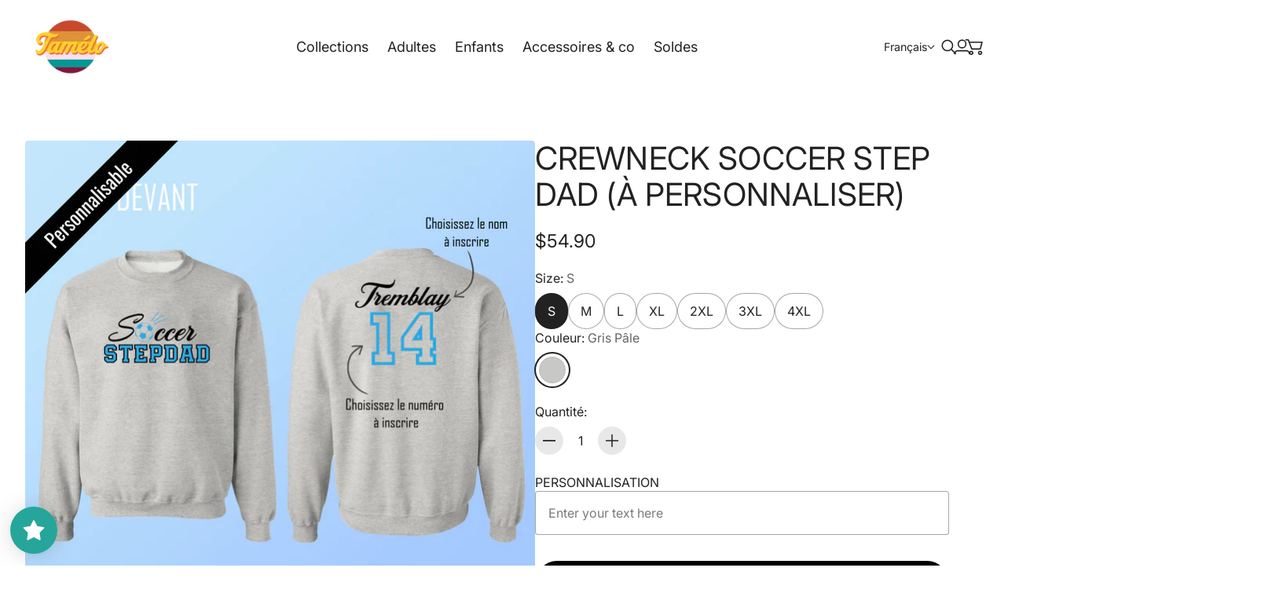

--- FILE ---
content_type: text/html; charset=utf-8
request_url: https://en.tameloboutique.com/products/crewneck-soccer-step-dad-a-personnaliser
body_size: 72968
content:
<!doctype html>

<!--
  --------------------------------------------------------------------
  #  Eclipse v5.0.3
  #  Documentation: https://help.fluorescent.co/eclipse
  #  Purchase: https://themes.shopify.com/themes/eclipse
  #  A product by Fluorescent: https://fluorescent.co/
  --------------------------------------------------------------------
-->



<html class="no-js" lang="fr">
  <head><meta charset="UTF-8">
<meta name="viewport" content="width=device-width,initial-scale=1">

<meta name="description" content="  Crewneck SOCCER DAD unisexe  LE COTON OUATÉ PARFAIT À PERSONNALISER POUR Y METTRE LE NOM ET NUMÉRO DE VOTRE ENFANT ! VOUS SEREZ LE FAN #1 DE VOTRE JOUEUR/JOUEUSE DE SOCCER PRÉFÉRÉ(E) Le chandail sera imprimé sur commande, vous devez donc compter  5-10 jours ouvrables pour la production du chandail.  POUR PERSONNALISE">
<link rel="canonical" href="https://tameloboutique.com/products/crewneck-soccer-step-dad-a-personnaliser">
<link rel="preconnect" href="https://cdn.shopify.com" crossorigin>

<link rel="shortcut icon" href="//en.tameloboutique.com/cdn/shop/files/icone.png?crop=center&height=32&v=1757689262&width=32" type="image/png">
<title>Crewneck SOCCER STEP DAD (à personnaliser) - Tamelo Boutique</title>
<meta property="og:url" content="https://tameloboutique.com/products/crewneck-soccer-step-dad-a-personnaliser">
<meta property="og:site_name" content="Tamelo Boutique">
<meta property="og:type" content="product">
<meta property="og:title" content="Crewneck SOCCER STEP DAD (à personnaliser)">
<meta property="og:description" content="  Crewneck SOCCER DAD unisexe  LE COTON OUATÉ PARFAIT À PERSONNALISER POUR Y METTRE LE NOM ET NUMÉRO DE VOTRE ENFANT ! VOUS SEREZ LE FAN #1 DE VOTRE JOUEUR/JOUEUSE DE SOCCER PRÉFÉRÉ(E) Le chandail sera imprimé sur commande, vous devez donc compter  5-10 jours ouvrables pour la production du chandail.  POUR PERSONNALISE">
<meta property="og:image" content="http://en.tameloboutique.com/cdn/shop/products/image_png2119068729.png?v=1633704704&width=1920">
<meta property="og:image:secure_url" content="https://en.tameloboutique.com/cdn/shop/products/image_png2119068729.png?v=1633704704&width=1920">

<meta property="og:price:amount" content="54.90">
  <meta property="og:price:currency" content="CAD">

<meta name="twitter:title" content="Crewneck SOCCER STEP DAD (à personnaliser)">
<meta name="twitter:description" content="  Crewneck SOCCER DAD unisexe  LE COTON OUATÉ PARFAIT À PERSONNALISER POUR Y METTRE LE NOM ET NUMÉRO DE VOTRE ENFANT ! VOUS SEREZ LE FAN #1 DE VOTRE JOUEUR/JOUEUSE DE SOCCER PRÉFÉRÉ(E) Le chandail sera imprimé sur commande, vous devez donc compter  5-10 jours ouvrables pour la production du chandail.  POUR PERSONNALISE">
<meta name="twitter:card" content="summary_large_image">
<meta name="twitter:image" content="https://en.tameloboutique.com/cdn/shop/products/image_png2119068729.png?v=1633704704&width=1920">
<meta name="twitter:image:width" content="480">
<meta name="twitter:image:height" content="480">
<style>
  @property --property-test {
    syntax: '<percentage>';
    inherits: false;
    initial-value: 100%;
  }
</style>

<script>
  console.log('Eclipse v5.0.3 by Fluorescent');

  // Remove no-js class once JS is available.
  document.documentElement.classList.remove('no-js');
  document.documentElement.classList.add('js');

  // Determine whether @property is supported.
  const propertyTestValue = window.getComputedStyle(document.documentElement).getPropertyValue('--property-test')

  if (propertyTestValue === "") {
    document.documentElement.classList.add('prop-value-api-not-supported');
  } else {
    document.documentElement.classList.add('prop-value-api-supported');
  }

  // Determine whether the user preferes reduced motion, or animations should be enabled.
  if (window.matchMedia(`(prefers-reduced-motion: reduce)`) === true || window.matchMedia(`(prefers-reduced-motion: reduce)`).matches === true) {
    document.documentElement.classList.add('prefers-reduced-motion');
  } else {
    document.documentElement.classList.add('do-anim');
  }

  window.theme = {
    version: 'v5.0.3',
    themeName: 'Eclipse',
    moneyFormat: "${{amount}}",
    coreData: {
      n: "Eclipse",
      v: "v5.0.3",
    },
    strings: {
      name: "Tamelo Boutique",
      accessibility: {
        playVideo: "Lire",
        pauseVideo: "Pause",
        carouselSelect:  "Déplacer le carrousel vers la diapositive {{ number }}",
        carouselPause: "Interrompre le diaporama",
        carouselPlay: "Lire le diaporama"
      },
      product: {
        review: "Écrire un commentaire"
      },
      products: {
        product: {
          unavailable: "Non disponible(s)",
          unitPrice: "Prix unitaire",
          unitPriceSeparator: "par",
          sku: "SKU"
        },
        giftCardRecipientErrors: {
          email: "Email invalide",
          name: "L'adresse e-mail est obligatoire",
          message: "L'adresse e-mail est obligatoire",
          
          send_on: "L'adresse e-mail est obligatoire",
        }
      },
      cart: {
        editCartNote: "Modifier",
        addCartNote: "Ajouter des instructions de commande spéciales",
        quantityError: "Vous avez le nombre maximum de ce produit dans votre panier."
      },
      pagination: {
        viewing: "Vous regardez {{ of }} de {{ total }}",
        products: "Produits",
        results: "Résultats"
      }
    },
    routes: {
      root: "/",
      cart: {
        base: "/cart",
        add: "/cart/add",
        change: "/cart/change",
        update: "/cart/update",
        clear: "/cart/clear",
        // Manual routes until Shopify adds support
        shipping: "/cart/shipping_rates"
      },
      // Manual routes until Shopify adds support
      products: "/products",
      productRecommendations: "/recommendations/products",
      predictiveSearch: '/search/suggest',
      search: '/search'
    },
    icons: {
      leftChevronWithStem: "\u003cspan class=\"icon icon--chevron-with-stem-left\" style=\"--icon-width: 20px; --icon-height: 18px;\"\u003e\n  \u003csvg viewBox=\"0 0 22 18\" fill=\"none\" xmlns=\"http:\/\/www.w3.org\/2000\/svg\"\u003e\n      \n      \u003cg style=\"transform: rotate(180deg); transform-origin: center;\"\u003e\n        \u003cpath class=\"chevron\" d=\"M12.7615 1.26501L20.5 9.00357L12.7615 16.7421\" stroke=\"currentColor\" stroke-width=\"1.75\"\/\u003e\n        \u003cpath class=\"stem\" d=\"M0 9L20.3091 9.00001\" stroke=\"currentColor\" stroke-width=\"1.75\"\/\u003e\n      \u003c\/g\u003e\n    \u003c\/svg\u003e\n\u003c\/span\u003e\n\n",
      rightChevronWithStem: "\u003cspan class=\"icon icon--chevron-with-stem-right\" style=\"--icon-width: 20px; --icon-height: 18px;\"\u003e\n  \u003csvg viewBox=\"0 0 22 18\" fill=\"none\" xmlns=\"http:\/\/www.w3.org\/2000\/svg\"\u003e\n      \n      \u003cg style=\"transform: rotate(0deg); transform-origin: center;\"\u003e\n        \u003cpath class=\"chevron\" d=\"M12.7615 1.26501L20.5 9.00357L12.7615 16.7421\" stroke=\"currentColor\" stroke-width=\"1.75\"\/\u003e\n        \u003cpath class=\"stem\" d=\"M0 9L20.3091 9.00001\" stroke=\"currentColor\" stroke-width=\"1.75\"\/\u003e\n      \u003c\/g\u003e\n    \u003c\/svg\u003e\n\u003c\/span\u003e\n\n",
      close: "\u003cspan class=\"icon icon--cross\" style=\"--icon-width: 24px; --icon-height: 24px;\"\u003e\n  \u003csvg xmlns=\"http:\/\/www.w3.org\/2000\/svg\" width=\"16\" height=\"16\" viewBox=\"0 0 16 16\" fill=\"none\"\u003e\n          \u003cpath d=\"M1.75 1.75L8 8M14.25 14.25L8 8M8 8L14.25 1.75M8 8L1.75 14.25\" stroke=\"currentColor\" stroke-width=\"1.55556\" stroke-linecap=\"square\"\/\u003e\n        \u003c\/svg\u003e\n\u003c\/span\u003e\n\n",
      zoom: "\u003cspan class=\"icon icon--media-zoom-in\" style=\"--icon-width: 24px; --icon-height: 24px;\"\u003e\n  \u003csvg xmlns=\"http:\/\/www.w3.org\/2000\/svg\" viewBox=\"0 0 20 20\" fill=\"none\"\u003e\n          \u003cpath d=\"M8.5 16C12.6421 16 16 12.6421 16 8.5C16 4.35786 12.6421 1 8.5 1C4.35786 1 1 4.35786 1 8.5C1 12.6421 4.35786 16 8.5 16Z\" stroke=\"currentColor\" stroke-width=\"1.5\" stroke-miterlimit=\"10\" stroke-linecap=\"round\"\/\u003e\n          \u003cpath d=\"M5.09508 8.60999H12.1733\" stroke=\"currentColor\" stroke-width=\"1.5\" stroke-miterlimit=\"10\" stroke-linecap=\"round\"\/\u003e\n          \u003cpath class=\"cross-up\" d=\"M8.63377 5.07147V12.1497\" stroke=\"currentColor\" stroke-width=\"1.5\" stroke-miterlimit=\"10\" stroke-linecap=\"round\"\/\u003e\n          \u003cpath d=\"M17.9926 19.0303C18.2855 19.3232 18.7604 19.3232 19.0532 19.0303C19.3461 18.7374 19.3461 18.2626 19.0532 17.9697L17.9926 19.0303ZM13.6845 14.7222L17.9926 19.0303L19.0532 17.9697L14.7451 13.6615L13.6845 14.7222Z\" fill=\"currentColor\"\/\u003e\n        \u003c\/svg\u003e\n\u003c\/span\u003e\n\n",
      zoomIn: "\u003cspan class=\"icon icon--media-zoom-in\" style=\"--icon-width: 24px; --icon-height: 24px;\"\u003e\n  \u003csvg xmlns=\"http:\/\/www.w3.org\/2000\/svg\" viewBox=\"0 0 20 20\" fill=\"none\"\u003e\n          \u003cpath d=\"M8.5 16C12.6421 16 16 12.6421 16 8.5C16 4.35786 12.6421 1 8.5 1C4.35786 1 1 4.35786 1 8.5C1 12.6421 4.35786 16 8.5 16Z\" stroke=\"currentColor\" stroke-width=\"1.5\" stroke-miterlimit=\"10\" stroke-linecap=\"round\"\/\u003e\n          \u003cpath d=\"M5.09508 8.60999H12.1733\" stroke=\"currentColor\" stroke-width=\"1.5\" stroke-miterlimit=\"10\" stroke-linecap=\"round\"\/\u003e\n          \u003cpath class=\"cross-up\" d=\"M8.63377 5.07147V12.1497\" stroke=\"currentColor\" stroke-width=\"1.5\" stroke-miterlimit=\"10\" stroke-linecap=\"round\"\/\u003e\n          \u003cpath d=\"M17.9926 19.0303C18.2855 19.3232 18.7604 19.3232 19.0532 19.0303C19.3461 18.7374 19.3461 18.2626 19.0532 17.9697L17.9926 19.0303ZM13.6845 14.7222L17.9926 19.0303L19.0532 17.9697L14.7451 13.6615L13.6845 14.7222Z\" fill=\"currentColor\"\/\u003e\n        \u003c\/svg\u003e\n\u003c\/span\u003e\n\n  \u003cspan class=\"zoom-icon__text zoom-in fs-body-75\"\u003eZoom avant\u003c\/span\u003e",
      zoomOut: "\u003cspan class=\"icon icon--media-zoom-out\" style=\"--icon-width: 24px; --icon-height: 24px;\"\u003e\n  \u003csvg xmlns=\"http:\/\/www.w3.org\/2000\/svg\" viewBox=\"0 0 20 20\" fill=\"none\"\u003e\n          \u003cpath d=\"M8.5 16C12.6421 16 16 12.6421 16 8.5C16 4.35786 12.6421 1 8.5 1C4.35786 1 1 4.35786 1 8.5C1 12.6421 4.35786 16 8.5 16Z\" stroke=\"currentColor\" stroke-width=\"1.5\" stroke-miterlimit=\"10\" stroke-linecap=\"round\"\/\u003e\n          \u003cpath d=\"M5.09508 8.60999H12.1733\" stroke=\"currentColor\" stroke-width=\"1.5\" stroke-miterlimit=\"10\" stroke-linecap=\"round\"\/\u003e\n          \u003cpath d=\"M17.9683 19.0289C18.2604 19.3226 18.7352 19.3239 19.0289 19.0317C19.3226 18.7396 19.3239 18.2648 19.0317 17.9711L17.9683 19.0289ZM13.683 14.7208L17.9683 19.0289L19.0317 17.9711L14.7465 13.663L13.683 14.7208Z\" fill=\"currentColor\"\/\u003e\n        \u003c\/svg\u003e\n\u003c\/span\u003e\n\n  \u003cspan class=\"zoom-icon__text zoom-out fs-body-75\"\u003eZoom arrière\u003c\/span\u003e",
      play: "\u003cspan class=\"icon icon--media-play\" style=\"--icon-width: 24px; --icon-height: 24px;\"\u003e\n  \u003csvg xmlns=\"http:\/\/www.w3.org\/2000\/svg\" fill=\"none\" viewBox=\"0 0 18 20\"\u003e\n          \u003cg clip-path=\"url(#clip0_10912_82110)\"\u003e\n            \u003cpath fill=\"currentColor\" d=\"M4.5 20V0l14 10-14 10Z\"\/\u003e\n          \u003c\/g\u003e\n\n          \u003cdefs\u003e\n            \u003cclipPath id=\"clip0_10912_82110\"\u003e\n              \u003cpath fill=\"#fff\" d=\"M.5 0h18v20H.5z\"\/\u003e\n            \u003c\/clipPath\u003e\n          \u003c\/defs\u003e\n        \u003c\/svg\u003e\n\u003c\/span\u003e\n\n",
      pause: "\u003cspan class=\"icon icon--media-pause\" style=\"--icon-width: 24px; --icon-height: 24px;\"\u003e\n  \u003csvg xmlns=\"http:\/\/www.w3.org\/2000\/svg\" viewBox=\"0 0 12 14\" fill=\"none\"\u003e\n          \u003cpath fill-rule=\"evenodd\" clip-rule=\"evenodd\" d=\"M4 0H0V14H4V0ZM12 0H8V14H12V0Z\" fill=\"currentColor\"\/\u003e\n        \u003c\/svg\u003e\n\u003c\/span\u003e\n\n"
    }
  }

  

  
</script>
<style>@font-face {
  font-family: Inter;
  font-weight: 400;
  font-style: normal;
  font-display: swap;
  src: url("//en.tameloboutique.com/cdn/fonts/inter/inter_n4.b2a3f24c19b4de56e8871f609e73ca7f6d2e2bb9.woff2") format("woff2"),
       url("//en.tameloboutique.com/cdn/fonts/inter/inter_n4.af8052d517e0c9ffac7b814872cecc27ae1fa132.woff") format("woff");
}

  @font-face {
  font-family: Inter;
  font-weight: 700;
  font-style: normal;
  font-display: swap;
  src: url("//en.tameloboutique.com/cdn/fonts/inter/inter_n7.02711e6b374660cfc7915d1afc1c204e633421e4.woff2") format("woff2"),
       url("//en.tameloboutique.com/cdn/fonts/inter/inter_n7.6dab87426f6b8813070abd79972ceaf2f8d3b012.woff") format("woff");
}

  @font-face {
  font-family: Inter;
  font-weight: 400;
  font-style: normal;
  font-display: swap;
  src: url("//en.tameloboutique.com/cdn/fonts/inter/inter_n4.b2a3f24c19b4de56e8871f609e73ca7f6d2e2bb9.woff2") format("woff2"),
       url("//en.tameloboutique.com/cdn/fonts/inter/inter_n4.af8052d517e0c9ffac7b814872cecc27ae1fa132.woff") format("woff");
}

  @font-face {
  font-family: Inter;
  font-weight: 700;
  font-style: normal;
  font-display: swap;
  src: url("//en.tameloboutique.com/cdn/fonts/inter/inter_n7.02711e6b374660cfc7915d1afc1c204e633421e4.woff2") format("woff2"),
       url("//en.tameloboutique.com/cdn/fonts/inter/inter_n7.6dab87426f6b8813070abd79972ceaf2f8d3b012.woff") format("woff");
}

  @font-face {
  font-family: Inter;
  font-weight: 400;
  font-style: italic;
  font-display: swap;
  src: url("//en.tameloboutique.com/cdn/fonts/inter/inter_i4.feae1981dda792ab80d117249d9c7e0f1017e5b3.woff2") format("woff2"),
       url("//en.tameloboutique.com/cdn/fonts/inter/inter_i4.62773b7113d5e5f02c71486623cf828884c85c6e.woff") format("woff");
}

  @font-face {
  font-family: Inter;
  font-weight: 700;
  font-style: italic;
  font-display: swap;
  src: url("//en.tameloboutique.com/cdn/fonts/inter/inter_i7.b377bcd4cc0f160622a22d638ae7e2cd9b86ea4c.woff2") format("woff2"),
       url("//en.tameloboutique.com/cdn/fonts/inter/inter_i7.7c69a6a34e3bb44fcf6f975857e13b9a9b25beb4.woff") format("woff");
}


  :root {--color-background: #ffffff; --color-background-gradient: initial; --color-text: #222222; --color-text-alpha-05: rgba(34, 34, 34, 0.05); --color-text-alpha-08: rgba(34, 34, 34, 0.08); --color-text-alpha-10: rgba(34, 34, 34, 0.1); --color-text-alpha-15: rgba(34, 34, 34, 0.15); --color-text-alpha-20: rgba(34, 34, 34, 0.2); --color-text-alpha-30: rgba(34, 34, 34, 0.3); --color-text-alpha-40: rgba(34, 34, 34, 0.4); --color-text-alpha-50: rgba(34, 34, 34, 0.5); --color-text-alpha-60: rgba(34, 34, 34, 0.6); --color-text-alpha-70: rgba(34, 34, 34, 0.7); --color-text-alpha-80: rgba(34, 34, 34, 0.8); --color-text-alpha-90: rgba(34, 34, 34, 0.9); --color-lines-and-borders: #d1d1d1; --color-lines-and-borders-alpha-40: rgba(209, 209, 209, 0.4); --color-lines-and-borders-alpha-50: rgba(209, 209, 209, 0.5); --color-lines-and-borders-alpha-60: rgba(209, 209, 209, 0.6); --color-accent: #7d7d7d; --color-accent-foreground: #ffffff; --color-solid-button-background: #ffffff; --color-solid-button-text: #222222; --color-outline-button-background: #000000; --color-outline-button-text-and-border: #ffffff; --color-outline-button-text-and-border-alpha-10: rgba(255, 255, 255, 0.1); --color-outline-button-text-and-border-alpha-20: rgba(255, 255, 255, 0.2); --color-outline-button-text-and-border-alpha-30: rgba(255, 255, 255, 0.3); --color-outline-button-text-and-border-alpha-40: rgba(255, 255, 255, 0.4); --color-outline-button-text-and-border-alpha-50: rgba(255, 255, 255, 0.5); --color-icon-button-background: #000000; --color-icon-button-background-alpha-40: rgba(0, 0, 0, 0.4); --color-icon-button-background-alpha-60: rgba(0, 0, 0, 0.6); --color-icon-button-background-alpha-80: rgba(0, 0, 0, 0.8); --color-icon-button-foreground: #ffffff;--color-popup-modal-background: #ffffff; --color-popup-modal-background-gradient: initial; --color-popup-modal-text: #222222; --color-popup-modal-text-alpha-05: rgba(34, 34, 34, 0.05); --color-popup-modal-text-alpha-08: rgba(34, 34, 34, 0.08); --color-popup-modal-text-alpha-10: rgba(34, 34, 34, 0.1); --color-popup-modal-text-alpha-15: rgba(34, 34, 34, 0.15); --color-popup-modal-text-alpha-20: rgba(34, 34, 34, 0.2); --color-popup-modal-text-alpha-30: rgba(34, 34, 34, 0.3); --color-popup-modal-text-alpha-40: rgba(34, 34, 34, 0.4); --color-popup-modal-text-alpha-50: rgba(34, 34, 34, 0.5); --color-popup-modal-text-alpha-60: rgba(34, 34, 34, 0.6); --color-popup-modal-text-alpha-70: rgba(34, 34, 34, 0.7); --color-popup-modal-text-alpha-80: rgba(34, 34, 34, 0.8); --color-popup-modal-text-alpha-90: rgba(34, 34, 34, 0.9); --color-popup-modal-lines-and-borders: #d1d1d1; --color-popup-modal-lines-and-borders-alpha-40: rgba(209, 209, 209, 0.4); --color-popup-modal-lines-and-borders-alpha-50: rgba(209, 209, 209, 0.5); --color-popup-modal-lines-and-borders-alpha-60: rgba(209, 209, 209, 0.6); --color-popup-modal-accent: #7d7d7d; --color-popup-modal-accent-foreground: #ffffff; --color-popup-modal-solid-button-background: #ffffff; --color-popup-modal-solid-button-text: #222222; --color-popup-modal-outline-button-background: #000000; --color-popup-modal-outline-button-text-and-border: #ffffff; --color-popup-modal-outline-button-text-and-border-alpha-10: rgba(255, 255, 255, 0.1); --color-popup-modal-outline-button-text-and-border-alpha-20: rgba(255, 255, 255, 0.2); --color-popup-modal-outline-button-text-and-border-alpha-30: rgba(255, 255, 255, 0.3); --color-popup-modal-outline-button-text-and-border-alpha-40: rgba(255, 255, 255, 0.4); --color-popup-modal-outline-button-text-and-border-alpha-50: rgba(255, 255, 255, 0.5); --color-popup-modal-icon-button-background: #000000; --color-popup-modal-icon-button-background-alpha-40: rgba(0, 0, 0, 0.4); --color-popup-modal-icon-button-background-alpha-60: rgba(0, 0, 0, 0.6); --color-popup-modal-icon-button-background-alpha-80: rgba(0, 0, 0, 0.8); --color-popup-modal-icon-button-foreground: #ffffff;--color-drawer-background: #ffffff; --color-drawer-background-gradient: initial; --color-drawer-text: #222222; --color-drawer-text-alpha-05: rgba(34, 34, 34, 0.05); --color-drawer-text-alpha-08: rgba(34, 34, 34, 0.08); --color-drawer-text-alpha-10: rgba(34, 34, 34, 0.1); --color-drawer-text-alpha-15: rgba(34, 34, 34, 0.15); --color-drawer-text-alpha-20: rgba(34, 34, 34, 0.2); --color-drawer-text-alpha-30: rgba(34, 34, 34, 0.3); --color-drawer-text-alpha-40: rgba(34, 34, 34, 0.4); --color-drawer-text-alpha-50: rgba(34, 34, 34, 0.5); --color-drawer-text-alpha-60: rgba(34, 34, 34, 0.6); --color-drawer-text-alpha-70: rgba(34, 34, 34, 0.7); --color-drawer-text-alpha-80: rgba(34, 34, 34, 0.8); --color-drawer-text-alpha-90: rgba(34, 34, 34, 0.9); --color-drawer-lines-and-borders: #d1d1d1; --color-drawer-lines-and-borders-alpha-40: rgba(209, 209, 209, 0.4); --color-drawer-lines-and-borders-alpha-50: rgba(209, 209, 209, 0.5); --color-drawer-lines-and-borders-alpha-60: rgba(209, 209, 209, 0.6); --color-drawer-accent: #7d7d7d; --color-drawer-accent-foreground: #ffffff; --color-drawer-solid-button-background: #ffffff; --color-drawer-solid-button-text: #222222; --color-drawer-outline-button-background: #000000; --color-drawer-outline-button-text-and-border: #ffffff; --color-drawer-outline-button-text-and-border-alpha-10: rgba(255, 255, 255, 0.1); --color-drawer-outline-button-text-and-border-alpha-20: rgba(255, 255, 255, 0.2); --color-drawer-outline-button-text-and-border-alpha-30: rgba(255, 255, 255, 0.3); --color-drawer-outline-button-text-and-border-alpha-40: rgba(255, 255, 255, 0.4); --color-drawer-outline-button-text-and-border-alpha-50: rgba(255, 255, 255, 0.5); --color-drawer-icon-button-background: #000000; --color-drawer-icon-button-background-alpha-40: rgba(0, 0, 0, 0.4); --color-drawer-icon-button-background-alpha-60: rgba(0, 0, 0, 0.6); --color-drawer-icon-button-background-alpha-80: rgba(0, 0, 0, 0.8); --color-drawer-icon-button-foreground: #ffffff;--color-products-sale: #f6bb1d; --color-products-sold-out: #7D7D7D; --color-products-low-inventory: #f6bb1d; --color-products-in-stock: #008670;--color-notifications-success: #00822B; --color-notifications-success-alpha-10: rgba(0, 130, 43, 0.1); --color-notifications-success-alpha-20: rgba(0, 130, 43, 0.2); --color-notifications-error: #B20000; --color-notifications-error-alpha-10: rgba(178, 0, 0, 0.1); --color-notifications-error-alpha-20: rgba(178, 0, 0, 0.2);--color-white: #ffffff;--color-black: #000000;--font-family-heading: Inter, sans-serif; --font-weight-heading: 400; --font-size-heading-display-1: clamp(3.2344rem, 2.5157rem + 2.3958vw, 4.3125rem)
; --font-size-heading-display-2: clamp(2.8743rem, 2.2356rem + 2.1291vw, 3.8324rem)
; --font-size-heading-display-3: clamp(2.5155rem, 1.9565rem + 1.8633vw, 3.354rem)
; --font-size-heading-1-base: clamp(2.1563rem, 1.6772rem + 1.5971vw, 2.875rem)
; --font-size-heading-2-base: clamp(1.8867rem, 1.4674rem + 1.3976vw, 2.5156rem)
; --font-size-heading-3-base: clamp(1.6172rem, 1.2578rem + 1.198vw, 2.1563rem)
; --font-size-heading-4-base: clamp(1.4016rem, 1.0901rem + 1.0382vw, 1.8688rem)
; --font-size-heading-5-base: clamp(1.2938rem, 1.0063rem + 0.9582vw, 1.725rem)
; --font-size-heading-6-base: clamp(1.1859rem, 0.9223rem + 0.8787vw, 1.5813rem)
;--font-weight-bold-heading: 700; --font-style-heading: normal; --line-height-heading: 1.15; --text-transform-heading: uppercase; --letter-spacing-heading: 0.004em; --font-family-body: Inter, sans-serif; --font-weight-body: 400; --font-size-body-400: clamp(1.5327rem, 1.4438rem + 0.2962vw, 1.666rem)
; --font-size-body-350: clamp(1.4306rem, 1.3477rem + 0.2764vw, 1.555rem)
; --font-size-body-300: clamp(1.3285rem, 1.2515rem + 0.2567vw, 1.444rem)
; --font-size-body-250: clamp(1.2264rem, 1.1553rem + 0.2369vw, 1.333rem)
; --font-size-body-200: clamp(1.1242rem, 1.059rem + 0.2173vw, 1.222rem)
; --font-size-body-150: clamp(1.0221rem, 0.9628rem + 0.1976vw, 1.111rem)
; --font-size-body-100: clamp(0.92rem, 0.8667rem + 0.1778vw, 1.0rem)
; --font-size-body-75: clamp(0.817rem, 0.7697rem + 0.1578vw, 0.888rem)
; --font-size-body-60: clamp(0.7564rem, 0.7125rem + 0.1462vw, 0.8222rem)
; --font-size-body-50: clamp(0.7148rem, 0.6733rem + 0.1382vw, 0.777rem)
; --font-size-body-25: clamp(0.6642rem, 0.6257rem + 0.1284vw, 0.722rem)
; --font-size-body-20: clamp(0.6127rem, 0.5772rem + 0.1184vw, 0.666rem)
;--font-weight-bold-body: 700; --font-style-body: normal; --font-style-italic-body: italic; --line-height-body: 1.4; --letter-spacing-body: 0.0em; --font-family-navigation: Inter, sans-serif; --font-weight-navigation: 400; --font-size-navigation: clamp(1.125rem, 1.125rem + 0.0vw, 1.125rem)
;--line-height-navigation: var(--line-height-body);--letter-spacing-navigation: 0.0em; --font-family-button: Inter, sans-serif; --font-weight-button: 400; --font-size-button: clamp(0.92rem, 0.8667rem + 0.1778vw, 1.0rem)
; --font-size-button-small: clamp(0.817rem, 0.7697rem + 0.1578vw, 0.888rem)
;--line-height-button: 1.4; --letter-spacing-button: 0.0em; --radius-drawer: 4px;
    --radius-modal: 4px;
    --radius-popover: 4px;
    --radius-card: 4px;
    --radius-image: 4px;
    --radius-image-thumbnail: 4px;
    --radius-button: 35px;
    --radius-input: 4px;
    --radius-badge: 35px;
    --radius-button-within-popover: 2.8px;
    --radius-button-within-drawer: 2.0px;
  }
</style>
<script>
  flu = window.flu || {}
  flu.chunks = {
    photoswipe: "//en.tameloboutique.com/cdn/shop/t/45/assets/photoswipe-chunk.js?v=18659099751219271031755020064",
  }
  flu.cartType = "drawer";
</script><script type="module" src="//en.tameloboutique.com/cdn/shop/t/45/assets/theme.min.js?v=149821441711109039721755020065"></script><script defer>
  var defineVH = function () {
    document.documentElement.style.setProperty('--vh', window.innerHeight * 0.01 + 'px')
  }

  window.addEventListener('resize', defineVH)
  window.addEventListener('orientationchange', defineVH)
  defineVH()
</script><link href="//en.tameloboutique.com/cdn/shop/t/45/assets/theme.css?v=121019739959596488271755020065" rel="stylesheet" type="text/css" media="all" /><script>window.performance && window.performance.mark && window.performance.mark('shopify.content_for_header.start');</script><meta name="google-site-verification" content="l4ncvYrBEU44ATrT2ugB48cxyWT9e-R20DMN9AsKvWY">
<meta name="facebook-domain-verification" content="gve03ofoeup428sv0xvljqqs1ak1am">
<meta id="shopify-digital-wallet" name="shopify-digital-wallet" content="/9374138464/digital_wallets/dialog">
<meta name="shopify-checkout-api-token" content="fc1574ed2bf4067e08f40aa50dadbead">
<meta id="in-context-paypal-metadata" data-shop-id="9374138464" data-venmo-supported="false" data-environment="production" data-locale="fr_FR" data-paypal-v4="true" data-currency="CAD">
<link rel="alternate" hreflang="x-default" href="https://tameloboutique.com/products/crewneck-soccer-step-dad-a-personnaliser">
<link rel="alternate" hreflang="fr" href="https://tameloboutique.com/products/crewneck-soccer-step-dad-a-personnaliser">
<link rel="alternate" hreflang="en" href="https://tameloboutique.com/en/products/crewneck-soccer-step-dad-a-personnaliser">
<link rel="alternate" type="application/json+oembed" href="https://tameloboutique.com/products/crewneck-soccer-step-dad-a-personnaliser.oembed">
<script async="async" src="/checkouts/internal/preloads.js?locale=fr-CA"></script>
<link rel="preconnect" href="https://shop.app" crossorigin="anonymous">
<script async="async" src="https://shop.app/checkouts/internal/preloads.js?locale=fr-CA&shop_id=9374138464" crossorigin="anonymous"></script>
<script id="shopify-features" type="application/json">{"accessToken":"fc1574ed2bf4067e08f40aa50dadbead","betas":["rich-media-storefront-analytics"],"domain":"en.tameloboutique.com","predictiveSearch":true,"shopId":9374138464,"locale":"fr"}</script>
<script>var Shopify = Shopify || {};
Shopify.shop = "tamelo-boutique.myshopify.com";
Shopify.locale = "fr";
Shopify.currency = {"active":"CAD","rate":"1.0"};
Shopify.country = "CA";
Shopify.theme = {"name":"Tamélo 2.0","id":153387729140,"schema_name":"Eclipse","schema_version":"5.0.3","theme_store_id":3070,"role":"main"};
Shopify.theme.handle = "null";
Shopify.theme.style = {"id":null,"handle":null};
Shopify.cdnHost = "en.tameloboutique.com/cdn";
Shopify.routes = Shopify.routes || {};
Shopify.routes.root = "/";</script>
<script type="module">!function(o){(o.Shopify=o.Shopify||{}).modules=!0}(window);</script>
<script>!function(o){function n(){var o=[];function n(){o.push(Array.prototype.slice.apply(arguments))}return n.q=o,n}var t=o.Shopify=o.Shopify||{};t.loadFeatures=n(),t.autoloadFeatures=n()}(window);</script>
<script>
  window.ShopifyPay = window.ShopifyPay || {};
  window.ShopifyPay.apiHost = "shop.app\/pay";
  window.ShopifyPay.redirectState = null;
</script>
<script id="shop-js-analytics" type="application/json">{"pageType":"product"}</script>
<script defer="defer" async type="module" src="//en.tameloboutique.com/cdn/shopifycloud/shop-js/modules/v2/client.init-shop-cart-sync_BcDpqI9l.fr.esm.js"></script>
<script defer="defer" async type="module" src="//en.tameloboutique.com/cdn/shopifycloud/shop-js/modules/v2/chunk.common_a1Rf5Dlz.esm.js"></script>
<script defer="defer" async type="module" src="//en.tameloboutique.com/cdn/shopifycloud/shop-js/modules/v2/chunk.modal_Djra7sW9.esm.js"></script>
<script type="module">
  await import("//en.tameloboutique.com/cdn/shopifycloud/shop-js/modules/v2/client.init-shop-cart-sync_BcDpqI9l.fr.esm.js");
await import("//en.tameloboutique.com/cdn/shopifycloud/shop-js/modules/v2/chunk.common_a1Rf5Dlz.esm.js");
await import("//en.tameloboutique.com/cdn/shopifycloud/shop-js/modules/v2/chunk.modal_Djra7sW9.esm.js");

  window.Shopify.SignInWithShop?.initShopCartSync?.({"fedCMEnabled":true,"windoidEnabled":true});

</script>
<script>
  window.Shopify = window.Shopify || {};
  if (!window.Shopify.featureAssets) window.Shopify.featureAssets = {};
  window.Shopify.featureAssets['shop-js'] = {"shop-cart-sync":["modules/v2/client.shop-cart-sync_BLrx53Hf.fr.esm.js","modules/v2/chunk.common_a1Rf5Dlz.esm.js","modules/v2/chunk.modal_Djra7sW9.esm.js"],"init-fed-cm":["modules/v2/client.init-fed-cm_C8SUwJ8U.fr.esm.js","modules/v2/chunk.common_a1Rf5Dlz.esm.js","modules/v2/chunk.modal_Djra7sW9.esm.js"],"shop-cash-offers":["modules/v2/client.shop-cash-offers_BBp_MjBM.fr.esm.js","modules/v2/chunk.common_a1Rf5Dlz.esm.js","modules/v2/chunk.modal_Djra7sW9.esm.js"],"shop-login-button":["modules/v2/client.shop-login-button_Dw6kG_iO.fr.esm.js","modules/v2/chunk.common_a1Rf5Dlz.esm.js","modules/v2/chunk.modal_Djra7sW9.esm.js"],"pay-button":["modules/v2/client.pay-button_BJDaAh68.fr.esm.js","modules/v2/chunk.common_a1Rf5Dlz.esm.js","modules/v2/chunk.modal_Djra7sW9.esm.js"],"shop-button":["modules/v2/client.shop-button_DBWL94V3.fr.esm.js","modules/v2/chunk.common_a1Rf5Dlz.esm.js","modules/v2/chunk.modal_Djra7sW9.esm.js"],"avatar":["modules/v2/client.avatar_BTnouDA3.fr.esm.js"],"init-windoid":["modules/v2/client.init-windoid_77FSIiws.fr.esm.js","modules/v2/chunk.common_a1Rf5Dlz.esm.js","modules/v2/chunk.modal_Djra7sW9.esm.js"],"init-shop-for-new-customer-accounts":["modules/v2/client.init-shop-for-new-customer-accounts_QoC3RJm9.fr.esm.js","modules/v2/client.shop-login-button_Dw6kG_iO.fr.esm.js","modules/v2/chunk.common_a1Rf5Dlz.esm.js","modules/v2/chunk.modal_Djra7sW9.esm.js"],"init-shop-email-lookup-coordinator":["modules/v2/client.init-shop-email-lookup-coordinator_D4ioGzPw.fr.esm.js","modules/v2/chunk.common_a1Rf5Dlz.esm.js","modules/v2/chunk.modal_Djra7sW9.esm.js"],"init-shop-cart-sync":["modules/v2/client.init-shop-cart-sync_BcDpqI9l.fr.esm.js","modules/v2/chunk.common_a1Rf5Dlz.esm.js","modules/v2/chunk.modal_Djra7sW9.esm.js"],"shop-toast-manager":["modules/v2/client.shop-toast-manager_B-eIbpHW.fr.esm.js","modules/v2/chunk.common_a1Rf5Dlz.esm.js","modules/v2/chunk.modal_Djra7sW9.esm.js"],"init-customer-accounts":["modules/v2/client.init-customer-accounts_BcBSUbIK.fr.esm.js","modules/v2/client.shop-login-button_Dw6kG_iO.fr.esm.js","modules/v2/chunk.common_a1Rf5Dlz.esm.js","modules/v2/chunk.modal_Djra7sW9.esm.js"],"init-customer-accounts-sign-up":["modules/v2/client.init-customer-accounts-sign-up_DvG__VHD.fr.esm.js","modules/v2/client.shop-login-button_Dw6kG_iO.fr.esm.js","modules/v2/chunk.common_a1Rf5Dlz.esm.js","modules/v2/chunk.modal_Djra7sW9.esm.js"],"shop-follow-button":["modules/v2/client.shop-follow-button_Dnx6fDH9.fr.esm.js","modules/v2/chunk.common_a1Rf5Dlz.esm.js","modules/v2/chunk.modal_Djra7sW9.esm.js"],"checkout-modal":["modules/v2/client.checkout-modal_BDH3MUqJ.fr.esm.js","modules/v2/chunk.common_a1Rf5Dlz.esm.js","modules/v2/chunk.modal_Djra7sW9.esm.js"],"shop-login":["modules/v2/client.shop-login_CV9Paj8R.fr.esm.js","modules/v2/chunk.common_a1Rf5Dlz.esm.js","modules/v2/chunk.modal_Djra7sW9.esm.js"],"lead-capture":["modules/v2/client.lead-capture_DGQOTB4e.fr.esm.js","modules/v2/chunk.common_a1Rf5Dlz.esm.js","modules/v2/chunk.modal_Djra7sW9.esm.js"],"payment-terms":["modules/v2/client.payment-terms_BQYK7nq4.fr.esm.js","modules/v2/chunk.common_a1Rf5Dlz.esm.js","modules/v2/chunk.modal_Djra7sW9.esm.js"]};
</script>
<script>(function() {
  var isLoaded = false;
  function asyncLoad() {
    if (isLoaded) return;
    isLoaded = true;
    var urls = ["https:\/\/cdn.shopify.com\/s\/files\/1\/0093\/7413\/8464\/t\/2\/assets\/loy_9374138464.js?v=1628623969\u0026shop=tamelo-boutique.myshopify.com","https:\/\/s3.eu-west-1.amazonaws.com\/production-klarna-il-shopify-osm\/0b7fe7c4a98ef8166eeafee767bc667686567a25\/tamelo-boutique.myshopify.com-1757537984953.js?shop=tamelo-boutique.myshopify.com"];
    for (var i = 0; i < urls.length; i++) {
      var s = document.createElement('script');
      s.type = 'text/javascript';
      s.async = true;
      s.src = urls[i];
      var x = document.getElementsByTagName('script')[0];
      x.parentNode.insertBefore(s, x);
    }
  };
  if(window.attachEvent) {
    window.attachEvent('onload', asyncLoad);
  } else {
    window.addEventListener('load', asyncLoad, false);
  }
})();</script>
<script id="__st">var __st={"a":9374138464,"offset":-18000,"reqid":"f454b147-867b-42a2-94a8-40959a97d61a-1769107820","pageurl":"en.tameloboutique.com\/products\/crewneck-soccer-step-dad-a-personnaliser","u":"a3398cad5b26","p":"product","rtyp":"product","rid":6998982066343};</script>
<script>window.ShopifyPaypalV4VisibilityTracking = true;</script>
<script id="captcha-bootstrap">!function(){'use strict';const t='contact',e='account',n='new_comment',o=[[t,t],['blogs',n],['comments',n],[t,'customer']],c=[[e,'customer_login'],[e,'guest_login'],[e,'recover_customer_password'],[e,'create_customer']],r=t=>t.map((([t,e])=>`form[action*='/${t}']:not([data-nocaptcha='true']) input[name='form_type'][value='${e}']`)).join(','),a=t=>()=>t?[...document.querySelectorAll(t)].map((t=>t.form)):[];function s(){const t=[...o],e=r(t);return a(e)}const i='password',u='form_key',d=['recaptcha-v3-token','g-recaptcha-response','h-captcha-response',i],f=()=>{try{return window.sessionStorage}catch{return}},m='__shopify_v',_=t=>t.elements[u];function p(t,e,n=!1){try{const o=window.sessionStorage,c=JSON.parse(o.getItem(e)),{data:r}=function(t){const{data:e,action:n}=t;return t[m]||n?{data:e,action:n}:{data:t,action:n}}(c);for(const[e,n]of Object.entries(r))t.elements[e]&&(t.elements[e].value=n);n&&o.removeItem(e)}catch(o){console.error('form repopulation failed',{error:o})}}const l='form_type',E='cptcha';function T(t){t.dataset[E]=!0}const w=window,h=w.document,L='Shopify',v='ce_forms',y='captcha';let A=!1;((t,e)=>{const n=(g='f06e6c50-85a8-45c8-87d0-21a2b65856fe',I='https://cdn.shopify.com/shopifycloud/storefront-forms-hcaptcha/ce_storefront_forms_captcha_hcaptcha.v1.5.2.iife.js',D={infoText:'Protégé par hCaptcha',privacyText:'Confidentialité',termsText:'Conditions'},(t,e,n)=>{const o=w[L][v],c=o.bindForm;if(c)return c(t,g,e,D).then(n);var r;o.q.push([[t,g,e,D],n]),r=I,A||(h.body.append(Object.assign(h.createElement('script'),{id:'captcha-provider',async:!0,src:r})),A=!0)});var g,I,D;w[L]=w[L]||{},w[L][v]=w[L][v]||{},w[L][v].q=[],w[L][y]=w[L][y]||{},w[L][y].protect=function(t,e){n(t,void 0,e),T(t)},Object.freeze(w[L][y]),function(t,e,n,w,h,L){const[v,y,A,g]=function(t,e,n){const i=e?o:[],u=t?c:[],d=[...i,...u],f=r(d),m=r(i),_=r(d.filter((([t,e])=>n.includes(e))));return[a(f),a(m),a(_),s()]}(w,h,L),I=t=>{const e=t.target;return e instanceof HTMLFormElement?e:e&&e.form},D=t=>v().includes(t);t.addEventListener('submit',(t=>{const e=I(t);if(!e)return;const n=D(e)&&!e.dataset.hcaptchaBound&&!e.dataset.recaptchaBound,o=_(e),c=g().includes(e)&&(!o||!o.value);(n||c)&&t.preventDefault(),c&&!n&&(function(t){try{if(!f())return;!function(t){const e=f();if(!e)return;const n=_(t);if(!n)return;const o=n.value;o&&e.removeItem(o)}(t);const e=Array.from(Array(32),(()=>Math.random().toString(36)[2])).join('');!function(t,e){_(t)||t.append(Object.assign(document.createElement('input'),{type:'hidden',name:u})),t.elements[u].value=e}(t,e),function(t,e){const n=f();if(!n)return;const o=[...t.querySelectorAll(`input[type='${i}']`)].map((({name:t})=>t)),c=[...d,...o],r={};for(const[a,s]of new FormData(t).entries())c.includes(a)||(r[a]=s);n.setItem(e,JSON.stringify({[m]:1,action:t.action,data:r}))}(t,e)}catch(e){console.error('failed to persist form',e)}}(e),e.submit())}));const S=(t,e)=>{t&&!t.dataset[E]&&(n(t,e.some((e=>e===t))),T(t))};for(const o of['focusin','change'])t.addEventListener(o,(t=>{const e=I(t);D(e)&&S(e,y())}));const B=e.get('form_key'),M=e.get(l),P=B&&M;t.addEventListener('DOMContentLoaded',(()=>{const t=y();if(P)for(const e of t)e.elements[l].value===M&&p(e,B);[...new Set([...A(),...v().filter((t=>'true'===t.dataset.shopifyCaptcha))])].forEach((e=>S(e,t)))}))}(h,new URLSearchParams(w.location.search),n,t,e,['guest_login'])})(!0,!0)}();</script>
<script integrity="sha256-4kQ18oKyAcykRKYeNunJcIwy7WH5gtpwJnB7kiuLZ1E=" data-source-attribution="shopify.loadfeatures" defer="defer" src="//en.tameloboutique.com/cdn/shopifycloud/storefront/assets/storefront/load_feature-a0a9edcb.js" crossorigin="anonymous"></script>
<script crossorigin="anonymous" defer="defer" src="//en.tameloboutique.com/cdn/shopifycloud/storefront/assets/shopify_pay/storefront-65b4c6d7.js?v=20250812"></script>
<script data-source-attribution="shopify.dynamic_checkout.dynamic.init">var Shopify=Shopify||{};Shopify.PaymentButton=Shopify.PaymentButton||{isStorefrontPortableWallets:!0,init:function(){window.Shopify.PaymentButton.init=function(){};var t=document.createElement("script");t.src="https://en.tameloboutique.com/cdn/shopifycloud/portable-wallets/latest/portable-wallets.fr.js",t.type="module",document.head.appendChild(t)}};
</script>
<script data-source-attribution="shopify.dynamic_checkout.buyer_consent">
  function portableWalletsHideBuyerConsent(e){var t=document.getElementById("shopify-buyer-consent"),n=document.getElementById("shopify-subscription-policy-button");t&&n&&(t.classList.add("hidden"),t.setAttribute("aria-hidden","true"),n.removeEventListener("click",e))}function portableWalletsShowBuyerConsent(e){var t=document.getElementById("shopify-buyer-consent"),n=document.getElementById("shopify-subscription-policy-button");t&&n&&(t.classList.remove("hidden"),t.removeAttribute("aria-hidden"),n.addEventListener("click",e))}window.Shopify?.PaymentButton&&(window.Shopify.PaymentButton.hideBuyerConsent=portableWalletsHideBuyerConsent,window.Shopify.PaymentButton.showBuyerConsent=portableWalletsShowBuyerConsent);
</script>
<script>
  function portableWalletsCleanup(e){e&&e.src&&console.error("Failed to load portable wallets script "+e.src);var t=document.querySelectorAll("shopify-accelerated-checkout .shopify-payment-button__skeleton, shopify-accelerated-checkout-cart .wallet-cart-button__skeleton"),e=document.getElementById("shopify-buyer-consent");for(let e=0;e<t.length;e++)t[e].remove();e&&e.remove()}function portableWalletsNotLoadedAsModule(e){e instanceof ErrorEvent&&"string"==typeof e.message&&e.message.includes("import.meta")&&"string"==typeof e.filename&&e.filename.includes("portable-wallets")&&(window.removeEventListener("error",portableWalletsNotLoadedAsModule),window.Shopify.PaymentButton.failedToLoad=e,"loading"===document.readyState?document.addEventListener("DOMContentLoaded",window.Shopify.PaymentButton.init):window.Shopify.PaymentButton.init())}window.addEventListener("error",portableWalletsNotLoadedAsModule);
</script>

<script type="module" src="https://en.tameloboutique.com/cdn/shopifycloud/portable-wallets/latest/portable-wallets.fr.js" onError="portableWalletsCleanup(this)" crossorigin="anonymous"></script>
<script nomodule>
  document.addEventListener("DOMContentLoaded", portableWalletsCleanup);
</script>

<link id="shopify-accelerated-checkout-styles" rel="stylesheet" media="screen" href="https://en.tameloboutique.com/cdn/shopifycloud/portable-wallets/latest/accelerated-checkout-backwards-compat.css" crossorigin="anonymous">
<style id="shopify-accelerated-checkout-cart">
        #shopify-buyer-consent {
  margin-top: 1em;
  display: inline-block;
  width: 100%;
}

#shopify-buyer-consent.hidden {
  display: none;
}

#shopify-subscription-policy-button {
  background: none;
  border: none;
  padding: 0;
  text-decoration: underline;
  font-size: inherit;
  cursor: pointer;
}

#shopify-subscription-policy-button::before {
  box-shadow: none;
}

      </style>

<script>window.performance && window.performance.mark && window.performance.mark('shopify.content_for_header.end');</script><!-- BEGIN app block: shopify://apps/judge-me-reviews/blocks/judgeme_core/61ccd3b1-a9f2-4160-9fe9-4fec8413e5d8 --><!-- Start of Judge.me Core -->






<link rel="dns-prefetch" href="https://cdnwidget.judge.me">
<link rel="dns-prefetch" href="https://cdn.judge.me">
<link rel="dns-prefetch" href="https://cdn1.judge.me">
<link rel="dns-prefetch" href="https://api.judge.me">

<script data-cfasync='false' class='jdgm-settings-script'>window.jdgmSettings={"pagination":5,"disable_web_reviews":false,"badge_no_review_text":"Aucun avis","badge_n_reviews_text":"{{ n }} avis","hide_badge_preview_if_no_reviews":false,"badge_hide_text":false,"enforce_center_preview_badge":false,"widget_title":"Avis Clients","widget_open_form_text":"Écrire un avis","widget_close_form_text":"Annuler l'avis","widget_refresh_page_text":"Actualiser la page","widget_summary_text":"Basé sur {{ number_of_reviews }} avis","widget_no_review_text":"Soyez le premier à écrire un avis","widget_name_field_text":"Nom d'affichage","widget_verified_name_field_text":"Nom vérifié (public)","widget_name_placeholder_text":"Nom d'affichage","widget_required_field_error_text":"Ce champ est obligatoire.","widget_email_field_text":"Adresse email","widget_verified_email_field_text":"Email vérifié (privé, ne peut pas être modifié)","widget_email_placeholder_text":"Votre adresse email","widget_email_field_error_text":"Veuillez entrer une adresse email valide.","widget_rating_field_text":"Évaluation","widget_review_title_field_text":"Titre de l'avis","widget_review_title_placeholder_text":"Donnez un titre à votre avis","widget_review_body_field_text":"Contenu de l'avis","widget_review_body_placeholder_text":"Commencez à écrire ici...","widget_pictures_field_text":"Photo/Vidéo (facultatif)","widget_submit_review_text":"Soumettre l'avis","widget_submit_verified_review_text":"Soumettre un avis vérifié","widget_submit_success_msg_with_auto_publish":"Merci ! Veuillez actualiser la page dans quelques instants pour voir votre avis. Vous pouvez supprimer ou modifier votre avis en vous connectant à \u003ca href='https://judge.me/login' target='_blank' rel='nofollow noopener'\u003eJudge.me\u003c/a\u003e","widget_submit_success_msg_no_auto_publish":"Merci ! Votre avis sera publié dès qu'il sera approuvé par l'administrateur de la boutique. Vous pouvez supprimer ou modifier votre avis en vous connectant à \u003ca href='https://judge.me/login' target='_blank' rel='nofollow noopener'\u003eJudge.me\u003c/a\u003e","widget_show_default_reviews_out_of_total_text":"Affichage de {{ n_reviews_shown }} sur {{ n_reviews }} avis.","widget_show_all_link_text":"Tout afficher","widget_show_less_link_text":"Afficher moins","widget_author_said_text":"{{ reviewer_name }} a dit :","widget_days_text":"il y a {{ n }} jour/jours","widget_weeks_text":"il y a {{ n }} semaine/semaines","widget_months_text":"il y a {{ n }} mois","widget_years_text":"il y a {{ n }} an/ans","widget_yesterday_text":"Hier","widget_today_text":"Aujourd'hui","widget_replied_text":"\u003e\u003e {{ shop_name }} a répondu :","widget_read_more_text":"Lire plus","widget_reviewer_name_as_initial":"","widget_rating_filter_color":"#fbcd0a","widget_rating_filter_see_all_text":"Voir tous les avis","widget_sorting_most_recent_text":"Plus récents","widget_sorting_highest_rating_text":"Meilleures notes","widget_sorting_lowest_rating_text":"Notes les plus basses","widget_sorting_with_pictures_text":"Uniquement les photos","widget_sorting_most_helpful_text":"Plus utiles","widget_open_question_form_text":"Poser une question","widget_reviews_subtab_text":"Avis","widget_questions_subtab_text":"Questions","widget_question_label_text":"Question","widget_answer_label_text":"Réponse","widget_question_placeholder_text":"Écrivez votre question ici","widget_submit_question_text":"Soumettre la question","widget_question_submit_success_text":"Merci pour votre question ! Nous vous notifierons dès qu'elle aura une réponse.","verified_badge_text":"Vérifié","verified_badge_bg_color":"","verified_badge_text_color":"","verified_badge_placement":"left-of-reviewer-name","widget_review_max_height":"","widget_hide_border":false,"widget_social_share":false,"widget_thumb":false,"widget_review_location_show":false,"widget_location_format":"","all_reviews_include_out_of_store_products":true,"all_reviews_out_of_store_text":"(hors boutique)","all_reviews_pagination":100,"all_reviews_product_name_prefix_text":"à propos de","enable_review_pictures":true,"enable_question_anwser":false,"widget_theme":"default","review_date_format":"mm/dd/yyyy","default_sort_method":"most-recent","widget_product_reviews_subtab_text":"Avis Produits","widget_shop_reviews_subtab_text":"Avis Boutique","widget_other_products_reviews_text":"Avis pour d'autres produits","widget_store_reviews_subtab_text":"Avis de la boutique","widget_no_store_reviews_text":"Cette boutique n'a pas encore reçu d'avis","widget_web_restriction_product_reviews_text":"Ce produit n'a pas encore reçu d'avis","widget_no_items_text":"Aucun élément trouvé","widget_show_more_text":"Afficher plus","widget_write_a_store_review_text":"Écrire un avis sur la boutique","widget_other_languages_heading":"Avis dans d'autres langues","widget_translate_review_text":"Traduire l'avis en {{ language }}","widget_translating_review_text":"Traduction en cours...","widget_show_original_translation_text":"Afficher l'original ({{ language }})","widget_translate_review_failed_text":"Impossible de traduire cet avis.","widget_translate_review_retry_text":"Réessayer","widget_translate_review_try_again_later_text":"Réessayez plus tard","show_product_url_for_grouped_product":false,"widget_sorting_pictures_first_text":"Photos en premier","show_pictures_on_all_rev_page_mobile":false,"show_pictures_on_all_rev_page_desktop":false,"floating_tab_hide_mobile_install_preference":false,"floating_tab_button_name":"★ Avis","floating_tab_title":"Laissons nos clients parler pour nous","floating_tab_button_color":"","floating_tab_button_background_color":"","floating_tab_url":"","floating_tab_url_enabled":false,"floating_tab_tab_style":"text","all_reviews_text_badge_text":"Les clients nous notent {{ shop.metafields.judgeme.all_reviews_rating | round: 1 }}/5 basé sur {{ shop.metafields.judgeme.all_reviews_count }} avis.","all_reviews_text_badge_text_branded_style":"{{ shop.metafields.judgeme.all_reviews_rating | round: 1 }} sur 5 étoiles basé sur {{ shop.metafields.judgeme.all_reviews_count }} avis","is_all_reviews_text_badge_a_link":false,"show_stars_for_all_reviews_text_badge":false,"all_reviews_text_badge_url":"","all_reviews_text_style":"text","all_reviews_text_color_style":"judgeme_brand_color","all_reviews_text_color":"#108474","all_reviews_text_show_jm_brand":true,"featured_carousel_show_header":true,"featured_carousel_title":"Laissons nos clients parler pour nous","testimonials_carousel_title":"Les clients nous disent","videos_carousel_title":"Histoire de clients réels","cards_carousel_title":"Les clients nous disent","featured_carousel_count_text":"sur {{ n }} avis","featured_carousel_add_link_to_all_reviews_page":false,"featured_carousel_url":"","featured_carousel_show_images":true,"featured_carousel_autoslide_interval":5,"featured_carousel_arrows_on_the_sides":false,"featured_carousel_height":250,"featured_carousel_width":80,"featured_carousel_image_size":0,"featured_carousel_image_height":250,"featured_carousel_arrow_color":"#eeeeee","verified_count_badge_style":"vintage","verified_count_badge_orientation":"horizontal","verified_count_badge_color_style":"judgeme_brand_color","verified_count_badge_color":"#108474","is_verified_count_badge_a_link":false,"verified_count_badge_url":"","verified_count_badge_show_jm_brand":true,"widget_rating_preset_default":5,"widget_first_sub_tab":"product-reviews","widget_show_histogram":true,"widget_histogram_use_custom_color":false,"widget_pagination_use_custom_color":false,"widget_star_use_custom_color":false,"widget_verified_badge_use_custom_color":false,"widget_write_review_use_custom_color":false,"picture_reminder_submit_button":"Upload Pictures","enable_review_videos":false,"mute_video_by_default":false,"widget_sorting_videos_first_text":"Vidéos en premier","widget_review_pending_text":"En attente","featured_carousel_items_for_large_screen":3,"social_share_options_order":"Facebook,Twitter","remove_microdata_snippet":true,"disable_json_ld":false,"enable_json_ld_products":false,"preview_badge_show_question_text":false,"preview_badge_no_question_text":"Aucune question","preview_badge_n_question_text":"{{ number_of_questions }} question/questions","qa_badge_show_icon":false,"qa_badge_position":"same-row","remove_judgeme_branding":false,"widget_add_search_bar":false,"widget_search_bar_placeholder":"Recherche","widget_sorting_verified_only_text":"Vérifiés uniquement","featured_carousel_theme":"default","featured_carousel_show_rating":true,"featured_carousel_show_title":true,"featured_carousel_show_body":true,"featured_carousel_show_date":false,"featured_carousel_show_reviewer":true,"featured_carousel_show_product":false,"featured_carousel_header_background_color":"#108474","featured_carousel_header_text_color":"#ffffff","featured_carousel_name_product_separator":"reviewed","featured_carousel_full_star_background":"#108474","featured_carousel_empty_star_background":"#dadada","featured_carousel_vertical_theme_background":"#f9fafb","featured_carousel_verified_badge_enable":false,"featured_carousel_verified_badge_color":"#108474","featured_carousel_border_style":"round","featured_carousel_review_line_length_limit":3,"featured_carousel_more_reviews_button_text":"Lire plus d'avis","featured_carousel_view_product_button_text":"Voir le produit","all_reviews_page_load_reviews_on":"scroll","all_reviews_page_load_more_text":"Charger plus d'avis","disable_fb_tab_reviews":false,"enable_ajax_cdn_cache":false,"widget_public_name_text":"affiché publiquement comme","default_reviewer_name":"John Smith","default_reviewer_name_has_non_latin":true,"widget_reviewer_anonymous":"Anonyme","medals_widget_title":"Médailles d'avis Judge.me","medals_widget_background_color":"#f9fafb","medals_widget_position":"footer_all_pages","medals_widget_border_color":"#f9fafb","medals_widget_verified_text_position":"left","medals_widget_use_monochromatic_version":false,"medals_widget_elements_color":"#108474","show_reviewer_avatar":true,"widget_invalid_yt_video_url_error_text":"Pas une URL de vidéo YouTube","widget_max_length_field_error_text":"Veuillez ne pas dépasser {0} caractères.","widget_show_country_flag":false,"widget_show_collected_via_shop_app":true,"widget_verified_by_shop_badge_style":"light","widget_verified_by_shop_text":"Vérifié par la boutique","widget_show_photo_gallery":false,"widget_load_with_code_splitting":true,"widget_ugc_install_preference":false,"widget_ugc_title":"Fait par nous, partagé par vous","widget_ugc_subtitle":"Taguez-nous pour voir votre photo mise en avant sur notre page","widget_ugc_arrows_color":"#ffffff","widget_ugc_primary_button_text":"Acheter maintenant","widget_ugc_primary_button_background_color":"#108474","widget_ugc_primary_button_text_color":"#ffffff","widget_ugc_primary_button_border_width":"0","widget_ugc_primary_button_border_style":"none","widget_ugc_primary_button_border_color":"#108474","widget_ugc_primary_button_border_radius":"25","widget_ugc_secondary_button_text":"Charger plus","widget_ugc_secondary_button_background_color":"#ffffff","widget_ugc_secondary_button_text_color":"#108474","widget_ugc_secondary_button_border_width":"2","widget_ugc_secondary_button_border_style":"solid","widget_ugc_secondary_button_border_color":"#108474","widget_ugc_secondary_button_border_radius":"25","widget_ugc_reviews_button_text":"Voir les avis","widget_ugc_reviews_button_background_color":"#ffffff","widget_ugc_reviews_button_text_color":"#108474","widget_ugc_reviews_button_border_width":"2","widget_ugc_reviews_button_border_style":"solid","widget_ugc_reviews_button_border_color":"#108474","widget_ugc_reviews_button_border_radius":"25","widget_ugc_reviews_button_link_to":"judgeme-reviews-page","widget_ugc_show_post_date":true,"widget_ugc_max_width":"800","widget_rating_metafield_value_type":true,"widget_primary_color":"#108474","widget_enable_secondary_color":false,"widget_secondary_color":"#edf5f5","widget_summary_average_rating_text":"{{ average_rating }} sur 5","widget_media_grid_title":"Photos \u0026 vidéos clients","widget_media_grid_see_more_text":"Voir plus","widget_round_style":false,"widget_show_product_medals":true,"widget_verified_by_judgeme_text":"Vérifié par Judge.me","widget_show_store_medals":true,"widget_verified_by_judgeme_text_in_store_medals":"Vérifié par Judge.me","widget_media_field_exceed_quantity_message":"Désolé, nous ne pouvons accepter que {{ max_media }} pour un avis.","widget_media_field_exceed_limit_message":"{{ file_name }} est trop volumineux, veuillez sélectionner un {{ media_type }} de moins de {{ size_limit }}MB.","widget_review_submitted_text":"Avis soumis !","widget_question_submitted_text":"Question soumise !","widget_close_form_text_question":"Annuler","widget_write_your_answer_here_text":"Écrivez votre réponse ici","widget_enabled_branded_link":true,"widget_show_collected_by_judgeme":true,"widget_reviewer_name_color":"","widget_write_review_text_color":"","widget_write_review_bg_color":"","widget_collected_by_judgeme_text":"collecté par Judge.me","widget_pagination_type":"standard","widget_load_more_text":"Charger plus","widget_load_more_color":"#108474","widget_full_review_text":"Avis complet","widget_read_more_reviews_text":"Lire plus d'avis","widget_read_questions_text":"Lire les questions","widget_questions_and_answers_text":"Questions \u0026 Réponses","widget_verified_by_text":"Vérifié par","widget_verified_text":"Vérifié","widget_number_of_reviews_text":"{{ number_of_reviews }} avis","widget_back_button_text":"Retour","widget_next_button_text":"Suivant","widget_custom_forms_filter_button":"Filtres","custom_forms_style":"vertical","widget_show_review_information":false,"how_reviews_are_collected":"Comment les avis sont-ils collectés ?","widget_show_review_keywords":false,"widget_gdpr_statement":"Comment nous utilisons vos données : Nous vous contacterons uniquement à propos de l'avis que vous avez laissé, et seulement si nécessaire. En soumettant votre avis, vous acceptez les \u003ca href='https://judge.me/terms' target='_blank' rel='nofollow noopener'\u003econditions\u003c/a\u003e, la \u003ca href='https://judge.me/privacy' target='_blank' rel='nofollow noopener'\u003epolitique de confidentialité\u003c/a\u003e et les \u003ca href='https://judge.me/content-policy' target='_blank' rel='nofollow noopener'\u003epolitiques de contenu\u003c/a\u003e de Judge.me.","widget_multilingual_sorting_enabled":false,"widget_translate_review_content_enabled":false,"widget_translate_review_content_method":"manual","popup_widget_review_selection":"automatically_with_pictures","popup_widget_round_border_style":true,"popup_widget_show_title":true,"popup_widget_show_body":true,"popup_widget_show_reviewer":false,"popup_widget_show_product":true,"popup_widget_show_pictures":true,"popup_widget_use_review_picture":true,"popup_widget_show_on_home_page":true,"popup_widget_show_on_product_page":true,"popup_widget_show_on_collection_page":true,"popup_widget_show_on_cart_page":true,"popup_widget_position":"bottom_left","popup_widget_first_review_delay":5,"popup_widget_duration":5,"popup_widget_interval":5,"popup_widget_review_count":5,"popup_widget_hide_on_mobile":true,"review_snippet_widget_round_border_style":true,"review_snippet_widget_card_color":"#FFFFFF","review_snippet_widget_slider_arrows_background_color":"#FFFFFF","review_snippet_widget_slider_arrows_color":"#000000","review_snippet_widget_star_color":"#108474","show_product_variant":false,"all_reviews_product_variant_label_text":"Variante : ","widget_show_verified_branding":false,"widget_ai_summary_title":"Les clients disent","widget_ai_summary_disclaimer":"Résumé des avis généré par IA basé sur les avis clients récents","widget_show_ai_summary":false,"widget_show_ai_summary_bg":false,"widget_show_review_title_input":true,"redirect_reviewers_invited_via_email":"review_widget","request_store_review_after_product_review":false,"request_review_other_products_in_order":false,"review_form_color_scheme":"default","review_form_corner_style":"square","review_form_star_color":{},"review_form_text_color":"#333333","review_form_background_color":"#ffffff","review_form_field_background_color":"#fafafa","review_form_button_color":{},"review_form_button_text_color":"#ffffff","review_form_modal_overlay_color":"#000000","review_content_screen_title_text":"Comment évalueriez-vous ce produit ?","review_content_introduction_text":"Nous serions ravis que vous partagiez un peu votre expérience.","store_review_form_title_text":"Comment évalueriez-vous cette boutique ?","store_review_form_introduction_text":"Nous serions ravis que vous partagiez un peu votre expérience.","show_review_guidance_text":true,"one_star_review_guidance_text":"Mauvais","five_star_review_guidance_text":"Excellent","customer_information_screen_title_text":"À propos de vous","customer_information_introduction_text":"Veuillez nous en dire plus sur vous.","custom_questions_screen_title_text":"Votre expérience en détail","custom_questions_introduction_text":"Voici quelques questions pour nous aider à mieux comprendre votre expérience.","review_submitted_screen_title_text":"Merci pour votre avis !","review_submitted_screen_thank_you_text":"Nous le traitons et il apparaîtra bientôt dans la boutique.","review_submitted_screen_email_verification_text":"Veuillez confirmer votre email en cliquant sur le lien que nous venons de vous envoyer. Cela nous aide à maintenir des avis authentiques.","review_submitted_request_store_review_text":"Aimeriez-vous partager votre expérience d'achat avec nous ?","review_submitted_review_other_products_text":"Aimeriez-vous évaluer ces produits ?","store_review_screen_title_text":"Voulez-vous partager votre expérience de shopping avec nous ?","store_review_introduction_text":"Nous apprécions votre retour d'expérience et nous l'utilisons pour nous améliorer. Veuillez partager vos pensées ou suggestions.","reviewer_media_screen_title_picture_text":"Partager une photo","reviewer_media_introduction_picture_text":"Téléchargez une photo pour étayer votre avis.","reviewer_media_screen_title_video_text":"Partager une vidéo","reviewer_media_introduction_video_text":"Téléchargez une vidéo pour étayer votre avis.","reviewer_media_screen_title_picture_or_video_text":"Partager une photo ou une vidéo","reviewer_media_introduction_picture_or_video_text":"Téléchargez une photo ou une vidéo pour étayer votre avis.","reviewer_media_youtube_url_text":"Collez votre URL Youtube ici","advanced_settings_next_step_button_text":"Suivant","advanced_settings_close_review_button_text":"Fermer","modal_write_review_flow":false,"write_review_flow_required_text":"Obligatoire","write_review_flow_privacy_message_text":"Nous respectons votre vie privée.","write_review_flow_anonymous_text":"Avis anonyme","write_review_flow_visibility_text":"Ne sera pas visible pour les autres clients.","write_review_flow_multiple_selection_help_text":"Sélectionnez autant que vous le souhaitez","write_review_flow_single_selection_help_text":"Sélectionnez une option","write_review_flow_required_field_error_text":"Ce champ est obligatoire","write_review_flow_invalid_email_error_text":"Veuillez saisir une adresse email valide","write_review_flow_max_length_error_text":"Max. {{ max_length }} caractères.","write_review_flow_media_upload_text":"\u003cb\u003eCliquez pour télécharger\u003c/b\u003e ou glissez-déposez","write_review_flow_gdpr_statement":"Nous vous contacterons uniquement au sujet de votre avis si nécessaire. En soumettant votre avis, vous acceptez nos \u003ca href='https://judge.me/terms' target='_blank' rel='nofollow noopener'\u003econditions d'utilisation\u003c/a\u003e et notre \u003ca href='https://judge.me/privacy' target='_blank' rel='nofollow noopener'\u003epolitique de confidentialité\u003c/a\u003e.","rating_only_reviews_enabled":false,"show_negative_reviews_help_screen":false,"new_review_flow_help_screen_rating_threshold":3,"negative_review_resolution_screen_title_text":"Dites-nous plus","negative_review_resolution_text":"Votre expérience est importante pour nous. S'il y a eu des problèmes avec votre achat, nous sommes là pour vous aider. N'hésitez pas à nous contacter, nous aimerions avoir l'opportunité de corriger les choses.","negative_review_resolution_button_text":"Contactez-nous","negative_review_resolution_proceed_with_review_text":"Laisser un avis","negative_review_resolution_subject":"Problème avec l'achat de {{ shop_name }}.{{ order_name }}","preview_badge_collection_page_install_status":false,"widget_review_custom_css":"","preview_badge_custom_css":"","preview_badge_stars_count":"5-stars","featured_carousel_custom_css":"","floating_tab_custom_css":"","all_reviews_widget_custom_css":"","medals_widget_custom_css":"","verified_badge_custom_css":"","all_reviews_text_custom_css":"","transparency_badges_collected_via_store_invite":false,"transparency_badges_from_another_provider":false,"transparency_badges_collected_from_store_visitor":false,"transparency_badges_collected_by_verified_review_provider":false,"transparency_badges_earned_reward":false,"transparency_badges_collected_via_store_invite_text":"Avis collecté via l'invitation du magasin","transparency_badges_from_another_provider_text":"Avis collecté d'un autre fournisseur","transparency_badges_collected_from_store_visitor_text":"Avis collecté d'un visiteur du magasin","transparency_badges_written_in_google_text":"Avis écrit sur Google","transparency_badges_written_in_etsy_text":"Avis écrit sur Etsy","transparency_badges_written_in_shop_app_text":"Avis écrit sur Shop App","transparency_badges_earned_reward_text":"Avis a gagné une récompense pour une commande future","product_review_widget_per_page":10,"widget_store_review_label_text":"Avis de la boutique","checkout_comment_extension_title_on_product_page":"Customer Comments","checkout_comment_extension_num_latest_comment_show":5,"checkout_comment_extension_format":"name_and_timestamp","checkout_comment_customer_name":"last_initial","checkout_comment_comment_notification":true,"preview_badge_collection_page_install_preference":true,"preview_badge_home_page_install_preference":false,"preview_badge_product_page_install_preference":true,"review_widget_install_preference":"","review_carousel_install_preference":false,"floating_reviews_tab_install_preference":"none","verified_reviews_count_badge_install_preference":false,"all_reviews_text_install_preference":false,"review_widget_best_location":false,"judgeme_medals_install_preference":false,"review_widget_revamp_enabled":false,"review_widget_qna_enabled":false,"review_widget_header_theme":"minimal","review_widget_widget_title_enabled":true,"review_widget_header_text_size":"medium","review_widget_header_text_weight":"regular","review_widget_average_rating_style":"compact","review_widget_bar_chart_enabled":true,"review_widget_bar_chart_type":"numbers","review_widget_bar_chart_style":"standard","review_widget_expanded_media_gallery_enabled":false,"review_widget_reviews_section_theme":"standard","review_widget_image_style":"thumbnails","review_widget_review_image_ratio":"square","review_widget_stars_size":"medium","review_widget_verified_badge":"standard_text","review_widget_review_title_text_size":"medium","review_widget_review_text_size":"medium","review_widget_review_text_length":"medium","review_widget_number_of_columns_desktop":3,"review_widget_carousel_transition_speed":5,"review_widget_custom_questions_answers_display":"always","review_widget_button_text_color":"#FFFFFF","review_widget_text_color":"#000000","review_widget_lighter_text_color":"#7B7B7B","review_widget_corner_styling":"soft","review_widget_review_word_singular":"avis","review_widget_review_word_plural":"avis","review_widget_voting_label":"Utile?","review_widget_shop_reply_label":"Réponse de {{ shop_name }} :","review_widget_filters_title":"Filtres","qna_widget_question_word_singular":"Question","qna_widget_question_word_plural":"Questions","qna_widget_answer_reply_label":"Réponse de {{ answerer_name }} :","qna_content_screen_title_text":"Poser une question sur ce produit","qna_widget_question_required_field_error_text":"Veuillez entrer votre question.","qna_widget_flow_gdpr_statement":"Nous vous contacterons uniquement au sujet de votre question si nécessaire. En soumettant votre question, vous acceptez nos \u003ca href='https://judge.me/terms' target='_blank' rel='nofollow noopener'\u003econditions d'utilisation\u003c/a\u003e et notre \u003ca href='https://judge.me/privacy' target='_blank' rel='nofollow noopener'\u003epolitique de confidentialité\u003c/a\u003e.","qna_widget_question_submitted_text":"Merci pour votre question !","qna_widget_close_form_text_question":"Fermer","qna_widget_question_submit_success_text":"Nous vous enverrons un email lorsque nous répondrons à votre question.","all_reviews_widget_v2025_enabled":false,"all_reviews_widget_v2025_header_theme":"default","all_reviews_widget_v2025_widget_title_enabled":true,"all_reviews_widget_v2025_header_text_size":"medium","all_reviews_widget_v2025_header_text_weight":"regular","all_reviews_widget_v2025_average_rating_style":"compact","all_reviews_widget_v2025_bar_chart_enabled":true,"all_reviews_widget_v2025_bar_chart_type":"numbers","all_reviews_widget_v2025_bar_chart_style":"standard","all_reviews_widget_v2025_expanded_media_gallery_enabled":false,"all_reviews_widget_v2025_show_store_medals":true,"all_reviews_widget_v2025_show_photo_gallery":true,"all_reviews_widget_v2025_show_review_keywords":false,"all_reviews_widget_v2025_show_ai_summary":false,"all_reviews_widget_v2025_show_ai_summary_bg":false,"all_reviews_widget_v2025_add_search_bar":false,"all_reviews_widget_v2025_default_sort_method":"most-recent","all_reviews_widget_v2025_reviews_per_page":10,"all_reviews_widget_v2025_reviews_section_theme":"default","all_reviews_widget_v2025_image_style":"thumbnails","all_reviews_widget_v2025_review_image_ratio":"square","all_reviews_widget_v2025_stars_size":"medium","all_reviews_widget_v2025_verified_badge":"bold_badge","all_reviews_widget_v2025_review_title_text_size":"medium","all_reviews_widget_v2025_review_text_size":"medium","all_reviews_widget_v2025_review_text_length":"medium","all_reviews_widget_v2025_number_of_columns_desktop":3,"all_reviews_widget_v2025_carousel_transition_speed":5,"all_reviews_widget_v2025_custom_questions_answers_display":"always","all_reviews_widget_v2025_show_product_variant":false,"all_reviews_widget_v2025_show_reviewer_avatar":true,"all_reviews_widget_v2025_reviewer_name_as_initial":"","all_reviews_widget_v2025_review_location_show":false,"all_reviews_widget_v2025_location_format":"","all_reviews_widget_v2025_show_country_flag":false,"all_reviews_widget_v2025_verified_by_shop_badge_style":"light","all_reviews_widget_v2025_social_share":false,"all_reviews_widget_v2025_social_share_options_order":"Facebook,Twitter,LinkedIn,Pinterest","all_reviews_widget_v2025_pagination_type":"standard","all_reviews_widget_v2025_button_text_color":"#FFFFFF","all_reviews_widget_v2025_text_color":"#000000","all_reviews_widget_v2025_lighter_text_color":"#7B7B7B","all_reviews_widget_v2025_corner_styling":"soft","all_reviews_widget_v2025_title":"Avis clients","all_reviews_widget_v2025_ai_summary_title":"Les clients disent à propos de cette boutique","all_reviews_widget_v2025_no_review_text":"Soyez le premier à écrire un avis","platform":"shopify","branding_url":"https://app.judge.me/reviews/stores/tameloboutique.com","branding_text":"Propulsé par Judge.me","locale":"en","reply_name":"Tamelo Boutique","widget_version":"3.0","footer":true,"autopublish":false,"review_dates":true,"enable_custom_form":false,"shop_use_review_site":true,"shop_locale":"fr","enable_multi_locales_translations":true,"show_review_title_input":true,"review_verification_email_status":"always","can_be_branded":false,"reply_name_text":"Tamelo Boutique"};</script> <style class='jdgm-settings-style'>﻿.jdgm-xx{left:0}:root{--jdgm-primary-color: #108474;--jdgm-secondary-color: rgba(16,132,116,0.1);--jdgm-star-color: #108474;--jdgm-write-review-text-color: white;--jdgm-write-review-bg-color: #108474;--jdgm-paginate-color: #108474;--jdgm-border-radius: 0;--jdgm-reviewer-name-color: #108474}.jdgm-histogram__bar-content{background-color:#108474}.jdgm-rev[data-verified-buyer=true] .jdgm-rev__icon.jdgm-rev__icon:after,.jdgm-rev__buyer-badge.jdgm-rev__buyer-badge{color:white;background-color:#108474}.jdgm-review-widget--small .jdgm-gallery.jdgm-gallery .jdgm-gallery__thumbnail-link:nth-child(8) .jdgm-gallery__thumbnail-wrapper.jdgm-gallery__thumbnail-wrapper:before{content:"Voir plus"}@media only screen and (min-width: 768px){.jdgm-gallery.jdgm-gallery .jdgm-gallery__thumbnail-link:nth-child(8) .jdgm-gallery__thumbnail-wrapper.jdgm-gallery__thumbnail-wrapper:before{content:"Voir plus"}}.jdgm-author-all-initials{display:none !important}.jdgm-author-last-initial{display:none !important}.jdgm-rev-widg__title{visibility:hidden}.jdgm-rev-widg__summary-text{visibility:hidden}.jdgm-prev-badge__text{visibility:hidden}.jdgm-rev__prod-link-prefix:before{content:'à propos de'}.jdgm-rev__variant-label:before{content:'Variante : '}.jdgm-rev__out-of-store-text:before{content:'(hors boutique)'}@media only screen and (min-width: 768px){.jdgm-rev__pics .jdgm-rev_all-rev-page-picture-separator,.jdgm-rev__pics .jdgm-rev__product-picture{display:none}}@media only screen and (max-width: 768px){.jdgm-rev__pics .jdgm-rev_all-rev-page-picture-separator,.jdgm-rev__pics .jdgm-rev__product-picture{display:none}}.jdgm-preview-badge[data-template="index"]{display:none !important}.jdgm-review-widget[data-from-snippet="true"]{display:none !important}.jdgm-verified-count-badget[data-from-snippet="true"]{display:none !important}.jdgm-carousel-wrapper[data-from-snippet="true"]{display:none !important}.jdgm-all-reviews-text[data-from-snippet="true"]{display:none !important}.jdgm-medals-section[data-from-snippet="true"]{display:none !important}.jdgm-ugc-media-wrapper[data-from-snippet="true"]{display:none !important}.jdgm-rev__transparency-badge[data-badge-type="review_collected_via_store_invitation"]{display:none !important}.jdgm-rev__transparency-badge[data-badge-type="review_collected_from_another_provider"]{display:none !important}.jdgm-rev__transparency-badge[data-badge-type="review_collected_from_store_visitor"]{display:none !important}.jdgm-rev__transparency-badge[data-badge-type="review_written_in_etsy"]{display:none !important}.jdgm-rev__transparency-badge[data-badge-type="review_written_in_google_business"]{display:none !important}.jdgm-rev__transparency-badge[data-badge-type="review_written_in_shop_app"]{display:none !important}.jdgm-rev__transparency-badge[data-badge-type="review_earned_for_future_purchase"]{display:none !important}.jdgm-review-snippet-widget .jdgm-rev-snippet-widget__cards-container .jdgm-rev-snippet-card{border-radius:8px;background:#fff}.jdgm-review-snippet-widget .jdgm-rev-snippet-widget__cards-container .jdgm-rev-snippet-card__rev-rating .jdgm-star{color:#108474}.jdgm-review-snippet-widget .jdgm-rev-snippet-widget__prev-btn,.jdgm-review-snippet-widget .jdgm-rev-snippet-widget__next-btn{border-radius:50%;background:#fff}.jdgm-review-snippet-widget .jdgm-rev-snippet-widget__prev-btn>svg,.jdgm-review-snippet-widget .jdgm-rev-snippet-widget__next-btn>svg{fill:#000}.jdgm-full-rev-modal.rev-snippet-widget .jm-mfp-container .jm-mfp-content,.jdgm-full-rev-modal.rev-snippet-widget .jm-mfp-container .jdgm-full-rev__icon,.jdgm-full-rev-modal.rev-snippet-widget .jm-mfp-container .jdgm-full-rev__pic-img,.jdgm-full-rev-modal.rev-snippet-widget .jm-mfp-container .jdgm-full-rev__reply{border-radius:8px}.jdgm-full-rev-modal.rev-snippet-widget .jm-mfp-container .jdgm-full-rev[data-verified-buyer="true"] .jdgm-full-rev__icon::after{border-radius:8px}.jdgm-full-rev-modal.rev-snippet-widget .jm-mfp-container .jdgm-full-rev .jdgm-rev__buyer-badge{border-radius:calc( 8px / 2 )}.jdgm-full-rev-modal.rev-snippet-widget .jm-mfp-container .jdgm-full-rev .jdgm-full-rev__replier::before{content:'Tamelo Boutique'}.jdgm-full-rev-modal.rev-snippet-widget .jm-mfp-container .jdgm-full-rev .jdgm-full-rev__product-button{border-radius:calc( 8px * 6 )}
</style> <style class='jdgm-settings-style'></style>

  
  
  
  <style class='jdgm-miracle-styles'>
  @-webkit-keyframes jdgm-spin{0%{-webkit-transform:rotate(0deg);-ms-transform:rotate(0deg);transform:rotate(0deg)}100%{-webkit-transform:rotate(359deg);-ms-transform:rotate(359deg);transform:rotate(359deg)}}@keyframes jdgm-spin{0%{-webkit-transform:rotate(0deg);-ms-transform:rotate(0deg);transform:rotate(0deg)}100%{-webkit-transform:rotate(359deg);-ms-transform:rotate(359deg);transform:rotate(359deg)}}@font-face{font-family:'JudgemeStar';src:url("[data-uri]") format("woff");font-weight:normal;font-style:normal}.jdgm-star{font-family:'JudgemeStar';display:inline !important;text-decoration:none !important;padding:0 4px 0 0 !important;margin:0 !important;font-weight:bold;opacity:1;-webkit-font-smoothing:antialiased;-moz-osx-font-smoothing:grayscale}.jdgm-star:hover{opacity:1}.jdgm-star:last-of-type{padding:0 !important}.jdgm-star.jdgm--on:before{content:"\e000"}.jdgm-star.jdgm--off:before{content:"\e001"}.jdgm-star.jdgm--half:before{content:"\e002"}.jdgm-widget *{margin:0;line-height:1.4;-webkit-box-sizing:border-box;-moz-box-sizing:border-box;box-sizing:border-box;-webkit-overflow-scrolling:touch}.jdgm-hidden{display:none !important;visibility:hidden !important}.jdgm-temp-hidden{display:none}.jdgm-spinner{width:40px;height:40px;margin:auto;border-radius:50%;border-top:2px solid #eee;border-right:2px solid #eee;border-bottom:2px solid #eee;border-left:2px solid #ccc;-webkit-animation:jdgm-spin 0.8s infinite linear;animation:jdgm-spin 0.8s infinite linear}.jdgm-prev-badge{display:block !important}

</style>


  
  
   


<script data-cfasync='false' class='jdgm-script'>
!function(e){window.jdgm=window.jdgm||{},jdgm.CDN_HOST="https://cdnwidget.judge.me/",jdgm.CDN_HOST_ALT="https://cdn2.judge.me/cdn/widget_frontend/",jdgm.API_HOST="https://api.judge.me/",jdgm.CDN_BASE_URL="https://cdn.shopify.com/extensions/019be6a6-320f-7c73-92c7-4f8bef39e89f/judgeme-extensions-312/assets/",
jdgm.docReady=function(d){(e.attachEvent?"complete"===e.readyState:"loading"!==e.readyState)?
setTimeout(d,0):e.addEventListener("DOMContentLoaded",d)},jdgm.loadCSS=function(d,t,o,a){
!o&&jdgm.loadCSS.requestedUrls.indexOf(d)>=0||(jdgm.loadCSS.requestedUrls.push(d),
(a=e.createElement("link")).rel="stylesheet",a.class="jdgm-stylesheet",a.media="nope!",
a.href=d,a.onload=function(){this.media="all",t&&setTimeout(t)},e.body.appendChild(a))},
jdgm.loadCSS.requestedUrls=[],jdgm.loadJS=function(e,d){var t=new XMLHttpRequest;
t.onreadystatechange=function(){4===t.readyState&&(Function(t.response)(),d&&d(t.response))},
t.open("GET",e),t.onerror=function(){if(e.indexOf(jdgm.CDN_HOST)===0&&jdgm.CDN_HOST_ALT!==jdgm.CDN_HOST){var f=e.replace(jdgm.CDN_HOST,jdgm.CDN_HOST_ALT);jdgm.loadJS(f,d)}},t.send()},jdgm.docReady((function(){(window.jdgmLoadCSS||e.querySelectorAll(
".jdgm-widget, .jdgm-all-reviews-page").length>0)&&(jdgmSettings.widget_load_with_code_splitting?
parseFloat(jdgmSettings.widget_version)>=3?jdgm.loadCSS(jdgm.CDN_HOST+"widget_v3/base.css"):
jdgm.loadCSS(jdgm.CDN_HOST+"widget/base.css"):jdgm.loadCSS(jdgm.CDN_HOST+"shopify_v2.css"),
jdgm.loadJS(jdgm.CDN_HOST+"loa"+"der.js"))}))}(document);
</script>
<noscript><link rel="stylesheet" type="text/css" media="all" href="https://cdnwidget.judge.me/shopify_v2.css"></noscript>

<!-- BEGIN app snippet: theme_fix_tags --><script>
  (function() {
    var jdgmThemeFixes = null;
    if (!jdgmThemeFixes) return;
    var thisThemeFix = jdgmThemeFixes[Shopify.theme.id];
    if (!thisThemeFix) return;

    if (thisThemeFix.html) {
      document.addEventListener("DOMContentLoaded", function() {
        var htmlDiv = document.createElement('div');
        htmlDiv.classList.add('jdgm-theme-fix-html');
        htmlDiv.innerHTML = thisThemeFix.html;
        document.body.append(htmlDiv);
      });
    };

    if (thisThemeFix.css) {
      var styleTag = document.createElement('style');
      styleTag.classList.add('jdgm-theme-fix-style');
      styleTag.innerHTML = thisThemeFix.css;
      document.head.append(styleTag);
    };

    if (thisThemeFix.js) {
      var scriptTag = document.createElement('script');
      scriptTag.classList.add('jdgm-theme-fix-script');
      scriptTag.innerHTML = thisThemeFix.js;
      document.head.append(scriptTag);
    };
  })();
</script>
<!-- END app snippet -->
<!-- End of Judge.me Core -->



<!-- END app block --><!-- BEGIN app block: shopify://apps/affiliation-focus-v2/blocks/afocus-script/777381f8-3b52-46bf-b7f5-509b53108bdc -->
<meta name="affiliation-focus-extension" content="enabled" />
<script>
  function updateCartAttribute(attributeValue){fetch("/cart/update.js",{method:"POST",headers:{"Content-Type":"application/json"},body:JSON.stringify({attributes:{aftag:attributeValue,source:"Affiliation Focus"}})}).then((response)=>response.json()).then((data)=>{console.log("Cart attribute added:",data);}).catch((error)=>{console.error("Error adding cart attribute:",error)})}function _af_getCookie(name){if(document.cookie.length==0)return null;var regSepCookie=new RegExp('(; )','g');var cookies=document.cookie.split(regSepCookie);for(var i=0;i<cookies.length;i++){var regInfo=new RegExp('=','g');var infos=cookies[i].split(regInfo);if(infos[0]==name){return unescape(infos[1])}}return null}function getUrlVars(){var vars={};var parts=window.location.href.replace(/[?&]+([^=&]+)=([^&]*)/gi,function(m,key,value){vars[key]=value});return vars}function _af_isValidJSON(str){if(str===null||str===undefined||str==""){return false}try{JSON.parse(str);return true}catch(e){return false}}var aftag=getUrlVars()["aftag"];if(aftag!=undefined){var parts=location.hostname.split(".");var domain=parts[parts.length-2]+"."+parts[parts.length-1];updateCartAttribute(aftag);}else{fetch("/cart/update.js",{method:"GET",headers:{"Content-Type":"application/json"}}).then((response)=>response.json()).then((data)=>{console.log(data);if(data.attributes.hasOwnProperty("aftag")===false){let cookie=_af_getCookie("_af");let ls=localStorage.getItem("aftag");console.log(_af_isValidJSON(cookie));if(_af_isValidJSON(cookie)){let cookie_json=JSON.parse(cookie);console.log(cookie_json);aftag=cookie_json.aftag;console.log(aftag);updateCartAttribute(aftag)}else if(_af_isValidJSON(ls)){let ls_json=JSON.parse(ls);console.log(ls_json);aftag=ls_json.aftag;console.log(aftag);updateCartAttribute(aftag)}}})}
</script>




<!-- END app block --><!-- BEGIN app block: shopify://apps/klaviyo-email-marketing-sms/blocks/klaviyo-onsite-embed/2632fe16-c075-4321-a88b-50b567f42507 -->












  <script async src="https://static.klaviyo.com/onsite/js/TeCpHB/klaviyo.js?company_id=TeCpHB"></script>
  <script>!function(){if(!window.klaviyo){window._klOnsite=window._klOnsite||[];try{window.klaviyo=new Proxy({},{get:function(n,i){return"push"===i?function(){var n;(n=window._klOnsite).push.apply(n,arguments)}:function(){for(var n=arguments.length,o=new Array(n),w=0;w<n;w++)o[w]=arguments[w];var t="function"==typeof o[o.length-1]?o.pop():void 0,e=new Promise((function(n){window._klOnsite.push([i].concat(o,[function(i){t&&t(i),n(i)}]))}));return e}}})}catch(n){window.klaviyo=window.klaviyo||[],window.klaviyo.push=function(){var n;(n=window._klOnsite).push.apply(n,arguments)}}}}();</script>

  
    <script id="viewed_product">
      if (item == null) {
        var _learnq = _learnq || [];

        var MetafieldReviews = null
        var MetafieldYotpoRating = null
        var MetafieldYotpoCount = null
        var MetafieldLooxRating = null
        var MetafieldLooxCount = null
        var okendoProduct = null
        var okendoProductReviewCount = null
        var okendoProductReviewAverageValue = null
        try {
          // The following fields are used for Customer Hub recently viewed in order to add reviews.
          // This information is not part of __kla_viewed. Instead, it is part of __kla_viewed_reviewed_items
          MetafieldReviews = {};
          MetafieldYotpoRating = null
          MetafieldYotpoCount = null
          MetafieldLooxRating = null
          MetafieldLooxCount = null

          okendoProduct = null
          // If the okendo metafield is not legacy, it will error, which then requires the new json formatted data
          if (okendoProduct && 'error' in okendoProduct) {
            okendoProduct = null
          }
          okendoProductReviewCount = okendoProduct ? okendoProduct.reviewCount : null
          okendoProductReviewAverageValue = okendoProduct ? okendoProduct.reviewAverageValue : null
        } catch (error) {
          console.error('Error in Klaviyo onsite reviews tracking:', error);
        }

        var item = {
          Name: "Crewneck SOCCER STEP DAD (à personnaliser)",
          ProductID: 6998982066343,
          Categories: ["Collection LES SPORTIFS","Collection TOUT","MODÈLES À PERSONNALISER","Personnalisables: Avec ton nom"],
          ImageURL: "https://en.tameloboutique.com/cdn/shop/products/image_png2119068729_grande.png?v=1633704704",
          URL: "https://tameloboutique.com/products/crewneck-soccer-step-dad-a-personnaliser",
          Brand: "tamelo boutique",
          Price: "$54.90",
          Value: "54.90",
          CompareAtPrice: "$54.90"
        };
        _learnq.push(['track', 'Viewed Product', item]);
        _learnq.push(['trackViewedItem', {
          Title: item.Name,
          ItemId: item.ProductID,
          Categories: item.Categories,
          ImageUrl: item.ImageURL,
          Url: item.URL,
          Metadata: {
            Brand: item.Brand,
            Price: item.Price,
            Value: item.Value,
            CompareAtPrice: item.CompareAtPrice
          },
          metafields:{
            reviews: MetafieldReviews,
            yotpo:{
              rating: MetafieldYotpoRating,
              count: MetafieldYotpoCount,
            },
            loox:{
              rating: MetafieldLooxRating,
              count: MetafieldLooxCount,
            },
            okendo: {
              rating: okendoProductReviewAverageValue,
              count: okendoProductReviewCount,
            }
          }
        }]);
      }
    </script>
  




  <script>
    window.klaviyoReviewsProductDesignMode = false
  </script>







<!-- END app block --><script src="https://cdn.shopify.com/extensions/019be6a6-320f-7c73-92c7-4f8bef39e89f/judgeme-extensions-312/assets/loader.js" type="text/javascript" defer="defer"></script>
<script src="https://cdn.shopify.com/extensions/019be19b-a6a1-7f15-b9c1-7c9e8e88bfc7/rivo-721/assets/rivo-app-embed.js" type="text/javascript" defer="defer"></script>
<link href="https://monorail-edge.shopifysvc.com" rel="dns-prefetch">
<script>(function(){if ("sendBeacon" in navigator && "performance" in window) {try {var session_token_from_headers = performance.getEntriesByType('navigation')[0].serverTiming.find(x => x.name == '_s').description;} catch {var session_token_from_headers = undefined;}var session_cookie_matches = document.cookie.match(/_shopify_s=([^;]*)/);var session_token_from_cookie = session_cookie_matches && session_cookie_matches.length === 2 ? session_cookie_matches[1] : "";var session_token = session_token_from_headers || session_token_from_cookie || "";function handle_abandonment_event(e) {var entries = performance.getEntries().filter(function(entry) {return /monorail-edge.shopifysvc.com/.test(entry.name);});if (!window.abandonment_tracked && entries.length === 0) {window.abandonment_tracked = true;var currentMs = Date.now();var navigation_start = performance.timing.navigationStart;var payload = {shop_id: 9374138464,url: window.location.href,navigation_start,duration: currentMs - navigation_start,session_token,page_type: "product"};window.navigator.sendBeacon("https://monorail-edge.shopifysvc.com/v1/produce", JSON.stringify({schema_id: "online_store_buyer_site_abandonment/1.1",payload: payload,metadata: {event_created_at_ms: currentMs,event_sent_at_ms: currentMs}}));}}window.addEventListener('pagehide', handle_abandonment_event);}}());</script>
<script id="web-pixels-manager-setup">(function e(e,d,r,n,o){if(void 0===o&&(o={}),!Boolean(null===(a=null===(i=window.Shopify)||void 0===i?void 0:i.analytics)||void 0===a?void 0:a.replayQueue)){var i,a;window.Shopify=window.Shopify||{};var t=window.Shopify;t.analytics=t.analytics||{};var s=t.analytics;s.replayQueue=[],s.publish=function(e,d,r){return s.replayQueue.push([e,d,r]),!0};try{self.performance.mark("wpm:start")}catch(e){}var l=function(){var e={modern:/Edge?\/(1{2}[4-9]|1[2-9]\d|[2-9]\d{2}|\d{4,})\.\d+(\.\d+|)|Firefox\/(1{2}[4-9]|1[2-9]\d|[2-9]\d{2}|\d{4,})\.\d+(\.\d+|)|Chrom(ium|e)\/(9{2}|\d{3,})\.\d+(\.\d+|)|(Maci|X1{2}).+ Version\/(15\.\d+|(1[6-9]|[2-9]\d|\d{3,})\.\d+)([,.]\d+|)( \(\w+\)|)( Mobile\/\w+|) Safari\/|Chrome.+OPR\/(9{2}|\d{3,})\.\d+\.\d+|(CPU[ +]OS|iPhone[ +]OS|CPU[ +]iPhone|CPU IPhone OS|CPU iPad OS)[ +]+(15[._]\d+|(1[6-9]|[2-9]\d|\d{3,})[._]\d+)([._]\d+|)|Android:?[ /-](13[3-9]|1[4-9]\d|[2-9]\d{2}|\d{4,})(\.\d+|)(\.\d+|)|Android.+Firefox\/(13[5-9]|1[4-9]\d|[2-9]\d{2}|\d{4,})\.\d+(\.\d+|)|Android.+Chrom(ium|e)\/(13[3-9]|1[4-9]\d|[2-9]\d{2}|\d{4,})\.\d+(\.\d+|)|SamsungBrowser\/([2-9]\d|\d{3,})\.\d+/,legacy:/Edge?\/(1[6-9]|[2-9]\d|\d{3,})\.\d+(\.\d+|)|Firefox\/(5[4-9]|[6-9]\d|\d{3,})\.\d+(\.\d+|)|Chrom(ium|e)\/(5[1-9]|[6-9]\d|\d{3,})\.\d+(\.\d+|)([\d.]+$|.*Safari\/(?![\d.]+ Edge\/[\d.]+$))|(Maci|X1{2}).+ Version\/(10\.\d+|(1[1-9]|[2-9]\d|\d{3,})\.\d+)([,.]\d+|)( \(\w+\)|)( Mobile\/\w+|) Safari\/|Chrome.+OPR\/(3[89]|[4-9]\d|\d{3,})\.\d+\.\d+|(CPU[ +]OS|iPhone[ +]OS|CPU[ +]iPhone|CPU IPhone OS|CPU iPad OS)[ +]+(10[._]\d+|(1[1-9]|[2-9]\d|\d{3,})[._]\d+)([._]\d+|)|Android:?[ /-](13[3-9]|1[4-9]\d|[2-9]\d{2}|\d{4,})(\.\d+|)(\.\d+|)|Mobile Safari.+OPR\/([89]\d|\d{3,})\.\d+\.\d+|Android.+Firefox\/(13[5-9]|1[4-9]\d|[2-9]\d{2}|\d{4,})\.\d+(\.\d+|)|Android.+Chrom(ium|e)\/(13[3-9]|1[4-9]\d|[2-9]\d{2}|\d{4,})\.\d+(\.\d+|)|Android.+(UC? ?Browser|UCWEB|U3)[ /]?(15\.([5-9]|\d{2,})|(1[6-9]|[2-9]\d|\d{3,})\.\d+)\.\d+|SamsungBrowser\/(5\.\d+|([6-9]|\d{2,})\.\d+)|Android.+MQ{2}Browser\/(14(\.(9|\d{2,})|)|(1[5-9]|[2-9]\d|\d{3,})(\.\d+|))(\.\d+|)|K[Aa][Ii]OS\/(3\.\d+|([4-9]|\d{2,})\.\d+)(\.\d+|)/},d=e.modern,r=e.legacy,n=navigator.userAgent;return n.match(d)?"modern":n.match(r)?"legacy":"unknown"}(),u="modern"===l?"modern":"legacy",c=(null!=n?n:{modern:"",legacy:""})[u],f=function(e){return[e.baseUrl,"/wpm","/b",e.hashVersion,"modern"===e.buildTarget?"m":"l",".js"].join("")}({baseUrl:d,hashVersion:r,buildTarget:u}),m=function(e){var d=e.version,r=e.bundleTarget,n=e.surface,o=e.pageUrl,i=e.monorailEndpoint;return{emit:function(e){var a=e.status,t=e.errorMsg,s=(new Date).getTime(),l=JSON.stringify({metadata:{event_sent_at_ms:s},events:[{schema_id:"web_pixels_manager_load/3.1",payload:{version:d,bundle_target:r,page_url:o,status:a,surface:n,error_msg:t},metadata:{event_created_at_ms:s}}]});if(!i)return console&&console.warn&&console.warn("[Web Pixels Manager] No Monorail endpoint provided, skipping logging."),!1;try{return self.navigator.sendBeacon.bind(self.navigator)(i,l)}catch(e){}var u=new XMLHttpRequest;try{return u.open("POST",i,!0),u.setRequestHeader("Content-Type","text/plain"),u.send(l),!0}catch(e){return console&&console.warn&&console.warn("[Web Pixels Manager] Got an unhandled error while logging to Monorail."),!1}}}}({version:r,bundleTarget:l,surface:e.surface,pageUrl:self.location.href,monorailEndpoint:e.monorailEndpoint});try{o.browserTarget=l,function(e){var d=e.src,r=e.async,n=void 0===r||r,o=e.onload,i=e.onerror,a=e.sri,t=e.scriptDataAttributes,s=void 0===t?{}:t,l=document.createElement("script"),u=document.querySelector("head"),c=document.querySelector("body");if(l.async=n,l.src=d,a&&(l.integrity=a,l.crossOrigin="anonymous"),s)for(var f in s)if(Object.prototype.hasOwnProperty.call(s,f))try{l.dataset[f]=s[f]}catch(e){}if(o&&l.addEventListener("load",o),i&&l.addEventListener("error",i),u)u.appendChild(l);else{if(!c)throw new Error("Did not find a head or body element to append the script");c.appendChild(l)}}({src:f,async:!0,onload:function(){if(!function(){var e,d;return Boolean(null===(d=null===(e=window.Shopify)||void 0===e?void 0:e.analytics)||void 0===d?void 0:d.initialized)}()){var d=window.webPixelsManager.init(e)||void 0;if(d){var r=window.Shopify.analytics;r.replayQueue.forEach((function(e){var r=e[0],n=e[1],o=e[2];d.publishCustomEvent(r,n,o)})),r.replayQueue=[],r.publish=d.publishCustomEvent,r.visitor=d.visitor,r.initialized=!0}}},onerror:function(){return m.emit({status:"failed",errorMsg:"".concat(f," has failed to load")})},sri:function(e){var d=/^sha384-[A-Za-z0-9+/=]+$/;return"string"==typeof e&&d.test(e)}(c)?c:"",scriptDataAttributes:o}),m.emit({status:"loading"})}catch(e){m.emit({status:"failed",errorMsg:(null==e?void 0:e.message)||"Unknown error"})}}})({shopId: 9374138464,storefrontBaseUrl: "https://tameloboutique.com",extensionsBaseUrl: "https://extensions.shopifycdn.com/cdn/shopifycloud/web-pixels-manager",monorailEndpoint: "https://monorail-edge.shopifysvc.com/unstable/produce_batch",surface: "storefront-renderer",enabledBetaFlags: ["2dca8a86"],webPixelsConfigList: [{"id":"1641185524","configuration":"{\"accountID\":\"TeCpHB\",\"webPixelConfig\":\"eyJlbmFibGVBZGRlZFRvQ2FydEV2ZW50cyI6IHRydWV9\"}","eventPayloadVersion":"v1","runtimeContext":"STRICT","scriptVersion":"524f6c1ee37bacdca7657a665bdca589","type":"APP","apiClientId":123074,"privacyPurposes":["ANALYTICS","MARKETING"],"dataSharingAdjustments":{"protectedCustomerApprovalScopes":["read_customer_address","read_customer_email","read_customer_name","read_customer_personal_data","read_customer_phone"]}},{"id":"1245118708","configuration":"{\"validationWindow\":\"30\",\"transactionUrl\":\"https:\/\/icq.affiliationfocus.com\/client\/transaction\/\"}","eventPayloadVersion":"v1","runtimeContext":"STRICT","scriptVersion":"0d90d6c171acc881d06d85609b06b5e7","type":"APP","apiClientId":221346955265,"privacyPurposes":[],"dataSharingAdjustments":{"protectedCustomerApprovalScopes":["read_customer_personal_data"]}},{"id":"977469684","configuration":"{\"webPixelName\":\"Judge.me\"}","eventPayloadVersion":"v1","runtimeContext":"STRICT","scriptVersion":"34ad157958823915625854214640f0bf","type":"APP","apiClientId":683015,"privacyPurposes":["ANALYTICS"],"dataSharingAdjustments":{"protectedCustomerApprovalScopes":["read_customer_email","read_customer_name","read_customer_personal_data","read_customer_phone"]}},{"id":"460751092","configuration":"{\"config\":\"{\\\"pixel_id\\\":\\\"G-E929BWY2XQ\\\",\\\"target_country\\\":\\\"CA\\\",\\\"gtag_events\\\":[{\\\"type\\\":\\\"begin_checkout\\\",\\\"action_label\\\":\\\"G-E929BWY2XQ\\\"},{\\\"type\\\":\\\"search\\\",\\\"action_label\\\":\\\"G-E929BWY2XQ\\\"},{\\\"type\\\":\\\"view_item\\\",\\\"action_label\\\":[\\\"G-E929BWY2XQ\\\",\\\"MC-W9YMDX8S8E\\\"]},{\\\"type\\\":\\\"purchase\\\",\\\"action_label\\\":[\\\"G-E929BWY2XQ\\\",\\\"MC-W9YMDX8S8E\\\"]},{\\\"type\\\":\\\"page_view\\\",\\\"action_label\\\":[\\\"G-E929BWY2XQ\\\",\\\"MC-W9YMDX8S8E\\\"]},{\\\"type\\\":\\\"add_payment_info\\\",\\\"action_label\\\":\\\"G-E929BWY2XQ\\\"},{\\\"type\\\":\\\"add_to_cart\\\",\\\"action_label\\\":\\\"G-E929BWY2XQ\\\"}],\\\"enable_monitoring_mode\\\":false}\"}","eventPayloadVersion":"v1","runtimeContext":"OPEN","scriptVersion":"b2a88bafab3e21179ed38636efcd8a93","type":"APP","apiClientId":1780363,"privacyPurposes":[],"dataSharingAdjustments":{"protectedCustomerApprovalScopes":["read_customer_address","read_customer_email","read_customer_name","read_customer_personal_data","read_customer_phone"]}},{"id":"397639924","configuration":"{\"pixelCode\":\"CG0CS1JC77UFFF1N9OM0\"}","eventPayloadVersion":"v1","runtimeContext":"STRICT","scriptVersion":"22e92c2ad45662f435e4801458fb78cc","type":"APP","apiClientId":4383523,"privacyPurposes":["ANALYTICS","MARKETING","SALE_OF_DATA"],"dataSharingAdjustments":{"protectedCustomerApprovalScopes":["read_customer_address","read_customer_email","read_customer_name","read_customer_personal_data","read_customer_phone"]}},{"id":"132645108","configuration":"{\"pixel_id\":\"1057325604776398\",\"pixel_type\":\"facebook_pixel\",\"metaapp_system_user_token\":\"-\"}","eventPayloadVersion":"v1","runtimeContext":"OPEN","scriptVersion":"ca16bc87fe92b6042fbaa3acc2fbdaa6","type":"APP","apiClientId":2329312,"privacyPurposes":["ANALYTICS","MARKETING","SALE_OF_DATA"],"dataSharingAdjustments":{"protectedCustomerApprovalScopes":["read_customer_address","read_customer_email","read_customer_name","read_customer_personal_data","read_customer_phone"]}},{"id":"76513524","eventPayloadVersion":"v1","runtimeContext":"LAX","scriptVersion":"1","type":"CUSTOM","privacyPurposes":["ANALYTICS"],"name":"Google Analytics tag (migrated)"},{"id":"shopify-app-pixel","configuration":"{}","eventPayloadVersion":"v1","runtimeContext":"STRICT","scriptVersion":"0450","apiClientId":"shopify-pixel","type":"APP","privacyPurposes":["ANALYTICS","MARKETING"]},{"id":"shopify-custom-pixel","eventPayloadVersion":"v1","runtimeContext":"LAX","scriptVersion":"0450","apiClientId":"shopify-pixel","type":"CUSTOM","privacyPurposes":["ANALYTICS","MARKETING"]}],isMerchantRequest: false,initData: {"shop":{"name":"Tamelo Boutique","paymentSettings":{"currencyCode":"CAD"},"myshopifyDomain":"tamelo-boutique.myshopify.com","countryCode":"CA","storefrontUrl":"https:\/\/tameloboutique.com"},"customer":null,"cart":null,"checkout":null,"productVariants":[{"price":{"amount":54.9,"currencyCode":"CAD"},"product":{"title":"Crewneck SOCCER STEP DAD (à personnaliser)","vendor":"tamelo boutique","id":"6998982066343","untranslatedTitle":"Crewneck SOCCER STEP DAD (à personnaliser)","url":"\/products\/crewneck-soccer-step-dad-a-personnaliser","type":"crewneck"},"id":"41092991516839","image":{"src":"\/\/en.tameloboutique.com\/cdn\/shop\/products\/image_png2119068729.png?v=1633704704"},"sku":null,"title":"S \/ Gris Pâle","untranslatedTitle":"S \/ Gris Pâle"},{"price":{"amount":54.9,"currencyCode":"CAD"},"product":{"title":"Crewneck SOCCER STEP DAD (à personnaliser)","vendor":"tamelo boutique","id":"6998982066343","untranslatedTitle":"Crewneck SOCCER STEP DAD (à personnaliser)","url":"\/products\/crewneck-soccer-step-dad-a-personnaliser","type":"crewneck"},"id":"41092991549607","image":{"src":"\/\/en.tameloboutique.com\/cdn\/shop\/products\/image_png2119068729.png?v=1633704704"},"sku":null,"title":"M \/ Gris Pâle","untranslatedTitle":"M \/ Gris Pâle"},{"price":{"amount":54.9,"currencyCode":"CAD"},"product":{"title":"Crewneck SOCCER STEP DAD (à personnaliser)","vendor":"tamelo boutique","id":"6998982066343","untranslatedTitle":"Crewneck SOCCER STEP DAD (à personnaliser)","url":"\/products\/crewneck-soccer-step-dad-a-personnaliser","type":"crewneck"},"id":"41092991582375","image":{"src":"\/\/en.tameloboutique.com\/cdn\/shop\/products\/image_png2119068729.png?v=1633704704"},"sku":null,"title":"L \/ Gris Pâle","untranslatedTitle":"L \/ Gris Pâle"},{"price":{"amount":54.9,"currencyCode":"CAD"},"product":{"title":"Crewneck SOCCER STEP DAD (à personnaliser)","vendor":"tamelo boutique","id":"6998982066343","untranslatedTitle":"Crewneck SOCCER STEP DAD (à personnaliser)","url":"\/products\/crewneck-soccer-step-dad-a-personnaliser","type":"crewneck"},"id":"41092991615143","image":{"src":"\/\/en.tameloboutique.com\/cdn\/shop\/products\/image_png2119068729.png?v=1633704704"},"sku":null,"title":"XL \/ Gris Pâle","untranslatedTitle":"XL \/ Gris Pâle"},{"price":{"amount":54.9,"currencyCode":"CAD"},"product":{"title":"Crewneck SOCCER STEP DAD (à personnaliser)","vendor":"tamelo boutique","id":"6998982066343","untranslatedTitle":"Crewneck SOCCER STEP DAD (à personnaliser)","url":"\/products\/crewneck-soccer-step-dad-a-personnaliser","type":"crewneck"},"id":"41092991647911","image":{"src":"\/\/en.tameloboutique.com\/cdn\/shop\/products\/image_png2119068729.png?v=1633704704"},"sku":null,"title":"2XL \/ Gris Pâle","untranslatedTitle":"2XL \/ Gris Pâle"},{"price":{"amount":54.9,"currencyCode":"CAD"},"product":{"title":"Crewneck SOCCER STEP DAD (à personnaliser)","vendor":"tamelo boutique","id":"6998982066343","untranslatedTitle":"Crewneck SOCCER STEP DAD (à personnaliser)","url":"\/products\/crewneck-soccer-step-dad-a-personnaliser","type":"crewneck"},"id":"41092991680679","image":{"src":"\/\/en.tameloboutique.com\/cdn\/shop\/products\/image_png2119068729.png?v=1633704704"},"sku":null,"title":"3XL \/ Gris Pâle","untranslatedTitle":"3XL \/ Gris Pâle"},{"price":{"amount":54.9,"currencyCode":"CAD"},"product":{"title":"Crewneck SOCCER STEP DAD (à personnaliser)","vendor":"tamelo boutique","id":"6998982066343","untranslatedTitle":"Crewneck SOCCER STEP DAD (à personnaliser)","url":"\/products\/crewneck-soccer-step-dad-a-personnaliser","type":"crewneck"},"id":"42657922842868","image":{"src":"\/\/en.tameloboutique.com\/cdn\/shop\/products\/image_png2119068729.png?v=1633704704"},"sku":"","title":"4XL \/ Gris Pâle","untranslatedTitle":"4XL \/ Gris Pâle"}],"purchasingCompany":null},},"https://en.tameloboutique.com/cdn","fcfee988w5aeb613cpc8e4bc33m6693e112",{"modern":"","legacy":""},{"shopId":"9374138464","storefrontBaseUrl":"https:\/\/tameloboutique.com","extensionBaseUrl":"https:\/\/extensions.shopifycdn.com\/cdn\/shopifycloud\/web-pixels-manager","surface":"storefront-renderer","enabledBetaFlags":"[\"2dca8a86\"]","isMerchantRequest":"false","hashVersion":"fcfee988w5aeb613cpc8e4bc33m6693e112","publish":"custom","events":"[[\"page_viewed\",{}],[\"product_viewed\",{\"productVariant\":{\"price\":{\"amount\":54.9,\"currencyCode\":\"CAD\"},\"product\":{\"title\":\"Crewneck SOCCER STEP DAD (à personnaliser)\",\"vendor\":\"tamelo boutique\",\"id\":\"6998982066343\",\"untranslatedTitle\":\"Crewneck SOCCER STEP DAD (à personnaliser)\",\"url\":\"\/products\/crewneck-soccer-step-dad-a-personnaliser\",\"type\":\"crewneck\"},\"id\":\"41092991516839\",\"image\":{\"src\":\"\/\/en.tameloboutique.com\/cdn\/shop\/products\/image_png2119068729.png?v=1633704704\"},\"sku\":null,\"title\":\"S \/ Gris Pâle\",\"untranslatedTitle\":\"S \/ Gris Pâle\"}}]]"});</script><script>
  window.ShopifyAnalytics = window.ShopifyAnalytics || {};
  window.ShopifyAnalytics.meta = window.ShopifyAnalytics.meta || {};
  window.ShopifyAnalytics.meta.currency = 'CAD';
  var meta = {"product":{"id":6998982066343,"gid":"gid:\/\/shopify\/Product\/6998982066343","vendor":"tamelo boutique","type":"crewneck","handle":"crewneck-soccer-step-dad-a-personnaliser","variants":[{"id":41092991516839,"price":5490,"name":"Crewneck SOCCER STEP DAD (à personnaliser) - S \/ Gris Pâle","public_title":"S \/ Gris Pâle","sku":null},{"id":41092991549607,"price":5490,"name":"Crewneck SOCCER STEP DAD (à personnaliser) - M \/ Gris Pâle","public_title":"M \/ Gris Pâle","sku":null},{"id":41092991582375,"price":5490,"name":"Crewneck SOCCER STEP DAD (à personnaliser) - L \/ Gris Pâle","public_title":"L \/ Gris Pâle","sku":null},{"id":41092991615143,"price":5490,"name":"Crewneck SOCCER STEP DAD (à personnaliser) - XL \/ Gris Pâle","public_title":"XL \/ Gris Pâle","sku":null},{"id":41092991647911,"price":5490,"name":"Crewneck SOCCER STEP DAD (à personnaliser) - 2XL \/ Gris Pâle","public_title":"2XL \/ Gris Pâle","sku":null},{"id":41092991680679,"price":5490,"name":"Crewneck SOCCER STEP DAD (à personnaliser) - 3XL \/ Gris Pâle","public_title":"3XL \/ Gris Pâle","sku":null},{"id":42657922842868,"price":5490,"name":"Crewneck SOCCER STEP DAD (à personnaliser) - 4XL \/ Gris Pâle","public_title":"4XL \/ Gris Pâle","sku":""}],"remote":false},"page":{"pageType":"product","resourceType":"product","resourceId":6998982066343,"requestId":"f454b147-867b-42a2-94a8-40959a97d61a-1769107820"}};
  for (var attr in meta) {
    window.ShopifyAnalytics.meta[attr] = meta[attr];
  }
</script>
<script class="analytics">
  (function () {
    var customDocumentWrite = function(content) {
      var jquery = null;

      if (window.jQuery) {
        jquery = window.jQuery;
      } else if (window.Checkout && window.Checkout.$) {
        jquery = window.Checkout.$;
      }

      if (jquery) {
        jquery('body').append(content);
      }
    };

    var hasLoggedConversion = function(token) {
      if (token) {
        return document.cookie.indexOf('loggedConversion=' + token) !== -1;
      }
      return false;
    }

    var setCookieIfConversion = function(token) {
      if (token) {
        var twoMonthsFromNow = new Date(Date.now());
        twoMonthsFromNow.setMonth(twoMonthsFromNow.getMonth() + 2);

        document.cookie = 'loggedConversion=' + token + '; expires=' + twoMonthsFromNow;
      }
    }

    var trekkie = window.ShopifyAnalytics.lib = window.trekkie = window.trekkie || [];
    if (trekkie.integrations) {
      return;
    }
    trekkie.methods = [
      'identify',
      'page',
      'ready',
      'track',
      'trackForm',
      'trackLink'
    ];
    trekkie.factory = function(method) {
      return function() {
        var args = Array.prototype.slice.call(arguments);
        args.unshift(method);
        trekkie.push(args);
        return trekkie;
      };
    };
    for (var i = 0; i < trekkie.methods.length; i++) {
      var key = trekkie.methods[i];
      trekkie[key] = trekkie.factory(key);
    }
    trekkie.load = function(config) {
      trekkie.config = config || {};
      trekkie.config.initialDocumentCookie = document.cookie;
      var first = document.getElementsByTagName('script')[0];
      var script = document.createElement('script');
      script.type = 'text/javascript';
      script.onerror = function(e) {
        var scriptFallback = document.createElement('script');
        scriptFallback.type = 'text/javascript';
        scriptFallback.onerror = function(error) {
                var Monorail = {
      produce: function produce(monorailDomain, schemaId, payload) {
        var currentMs = new Date().getTime();
        var event = {
          schema_id: schemaId,
          payload: payload,
          metadata: {
            event_created_at_ms: currentMs,
            event_sent_at_ms: currentMs
          }
        };
        return Monorail.sendRequest("https://" + monorailDomain + "/v1/produce", JSON.stringify(event));
      },
      sendRequest: function sendRequest(endpointUrl, payload) {
        // Try the sendBeacon API
        if (window && window.navigator && typeof window.navigator.sendBeacon === 'function' && typeof window.Blob === 'function' && !Monorail.isIos12()) {
          var blobData = new window.Blob([payload], {
            type: 'text/plain'
          });

          if (window.navigator.sendBeacon(endpointUrl, blobData)) {
            return true;
          } // sendBeacon was not successful

        } // XHR beacon

        var xhr = new XMLHttpRequest();

        try {
          xhr.open('POST', endpointUrl);
          xhr.setRequestHeader('Content-Type', 'text/plain');
          xhr.send(payload);
        } catch (e) {
          console.log(e);
        }

        return false;
      },
      isIos12: function isIos12() {
        return window.navigator.userAgent.lastIndexOf('iPhone; CPU iPhone OS 12_') !== -1 || window.navigator.userAgent.lastIndexOf('iPad; CPU OS 12_') !== -1;
      }
    };
    Monorail.produce('monorail-edge.shopifysvc.com',
      'trekkie_storefront_load_errors/1.1',
      {shop_id: 9374138464,
      theme_id: 153387729140,
      app_name: "storefront",
      context_url: window.location.href,
      source_url: "//en.tameloboutique.com/cdn/s/trekkie.storefront.46a754ac07d08c656eb845cfbf513dd9a18d4ced.min.js"});

        };
        scriptFallback.async = true;
        scriptFallback.src = '//en.tameloboutique.com/cdn/s/trekkie.storefront.46a754ac07d08c656eb845cfbf513dd9a18d4ced.min.js';
        first.parentNode.insertBefore(scriptFallback, first);
      };
      script.async = true;
      script.src = '//en.tameloboutique.com/cdn/s/trekkie.storefront.46a754ac07d08c656eb845cfbf513dd9a18d4ced.min.js';
      first.parentNode.insertBefore(script, first);
    };
    trekkie.load(
      {"Trekkie":{"appName":"storefront","development":false,"defaultAttributes":{"shopId":9374138464,"isMerchantRequest":null,"themeId":153387729140,"themeCityHash":"13820980098707683391","contentLanguage":"fr","currency":"CAD","eventMetadataId":"21661f18-c41a-4d6c-85b0-a7c77ab37445"},"isServerSideCookieWritingEnabled":true,"monorailRegion":"shop_domain","enabledBetaFlags":["65f19447"]},"Session Attribution":{},"S2S":{"facebookCapiEnabled":true,"source":"trekkie-storefront-renderer","apiClientId":580111}}
    );

    var loaded = false;
    trekkie.ready(function() {
      if (loaded) return;
      loaded = true;

      window.ShopifyAnalytics.lib = window.trekkie;

      var originalDocumentWrite = document.write;
      document.write = customDocumentWrite;
      try { window.ShopifyAnalytics.merchantGoogleAnalytics.call(this); } catch(error) {};
      document.write = originalDocumentWrite;

      window.ShopifyAnalytics.lib.page(null,{"pageType":"product","resourceType":"product","resourceId":6998982066343,"requestId":"f454b147-867b-42a2-94a8-40959a97d61a-1769107820","shopifyEmitted":true});

      var match = window.location.pathname.match(/checkouts\/(.+)\/(thank_you|post_purchase)/)
      var token = match? match[1]: undefined;
      if (!hasLoggedConversion(token)) {
        setCookieIfConversion(token);
        window.ShopifyAnalytics.lib.track("Viewed Product",{"currency":"CAD","variantId":41092991516839,"productId":6998982066343,"productGid":"gid:\/\/shopify\/Product\/6998982066343","name":"Crewneck SOCCER STEP DAD (à personnaliser) - S \/ Gris Pâle","price":"54.90","sku":null,"brand":"tamelo boutique","variant":"S \/ Gris Pâle","category":"crewneck","nonInteraction":true,"remote":false},undefined,undefined,{"shopifyEmitted":true});
      window.ShopifyAnalytics.lib.track("monorail:\/\/trekkie_storefront_viewed_product\/1.1",{"currency":"CAD","variantId":41092991516839,"productId":6998982066343,"productGid":"gid:\/\/shopify\/Product\/6998982066343","name":"Crewneck SOCCER STEP DAD (à personnaliser) - S \/ Gris Pâle","price":"54.90","sku":null,"brand":"tamelo boutique","variant":"S \/ Gris Pâle","category":"crewneck","nonInteraction":true,"remote":false,"referer":"https:\/\/en.tameloboutique.com\/products\/crewneck-soccer-step-dad-a-personnaliser"});
      }
    });


        var eventsListenerScript = document.createElement('script');
        eventsListenerScript.async = true;
        eventsListenerScript.src = "//en.tameloboutique.com/cdn/shopifycloud/storefront/assets/shop_events_listener-3da45d37.js";
        document.getElementsByTagName('head')[0].appendChild(eventsListenerScript);

})();</script>
  <script>
  if (!window.ga || (window.ga && typeof window.ga !== 'function')) {
    window.ga = function ga() {
      (window.ga.q = window.ga.q || []).push(arguments);
      if (window.Shopify && window.Shopify.analytics && typeof window.Shopify.analytics.publish === 'function') {
        window.Shopify.analytics.publish("ga_stub_called", {}, {sendTo: "google_osp_migration"});
      }
      console.error("Shopify's Google Analytics stub called with:", Array.from(arguments), "\nSee https://help.shopify.com/manual/promoting-marketing/pixels/pixel-migration#google for more information.");
    };
    if (window.Shopify && window.Shopify.analytics && typeof window.Shopify.analytics.publish === 'function') {
      window.Shopify.analytics.publish("ga_stub_initialized", {}, {sendTo: "google_osp_migration"});
    }
  }
</script>
<script
  defer
  src="https://en.tameloboutique.com/cdn/shopifycloud/perf-kit/shopify-perf-kit-3.0.4.min.js"
  data-application="storefront-renderer"
  data-shop-id="9374138464"
  data-render-region="gcp-us-central1"
  data-page-type="product"
  data-theme-instance-id="153387729140"
  data-theme-name="Eclipse"
  data-theme-version="5.0.3"
  data-monorail-region="shop_domain"
  data-resource-timing-sampling-rate="10"
  data-shs="true"
  data-shs-beacon="true"
  data-shs-export-with-fetch="true"
  data-shs-logs-sample-rate="1"
  data-shs-beacon-endpoint="https://en.tameloboutique.com/api/collect"
></script>
</head>

  <body class="template-product image-thumbnails-are-rounded--true cards-are-rounded--true">
    <a href="#main" class="header__skip-to-content btn btn--style-outline" tabindex="1">
      Ignorer et passer au contenu
    </a>

    <div class="page">
      

      <!-- BEGIN sections: header-group -->
<div id="shopify-section-sections--20017176019188__announcement-bar" class="shopify-section shopify-section-group-header-group announcement-bar-wrapper"></div><div id="shopify-section-sections--20017176019188__header" class="shopify-section shopify-section-group-header-group header-section">

<header-wrapper
  js-header
  class="header--logo-position-left header--menu-position-center header--width-full-width header--has-search"
  data-section-id="sections--20017176019188__header"
  data-section-type="header"
  data-enable-sticky-header="false"
  data-enable-transparent-header="false"
  data-sticky-header-style="instant"
  style="
    --logo-width: 120px;
    --logo-width-mobile: 120px;
    --color-background-drawer: var(--color-drawer-background);
    --color-text-drawer: var(--color-drawer-text);
    --color-hover-drawer: var(--color-drawer-text-alpha-10);
    --color-border-drawer: var(--color-drawer-text-alpha-30);
    --color-background-popover: var(--color-popup-modal-background);
    --color-text-popover: var(--color-popup-modal-text);
    --color-hover-popover: var(--color-popup-modal-text-alpha-10);
    --color-background-header: #ffffff;
    --color-text-header: #222222;
    --color-hover-header: rgba(34, 34, 34, 0.1);
    --color-accent-header: #7d7d7d;
    --color-accent-foreground-header: #ffffff;
    --color-background-transparent: rgba(255, 255, 255, 0);
    --color-text-transparent: #ffffff;
    --color-hover-transparent: rgba(255, 255, 255, 0.1);
  "
>
  <header class="">
    <div class="header__content">
      
      <div class="header__content-segment header__content-segment--logo header__content-segment--logo-first">
        <span class="header__logo">
  <a
    class="header__logo-link"
    href="/"
    aria-label="Tamelo Boutique"
  >
    <div class="header__logo-wrapper scrollbars-hidden">
        
<img
    alt=""
    class="image logo--regular "
    data-aspect-ratio="natural"
    style="--object-position: 50.0% 50.0%;--object-fit: cover;"
    width="1645"
    height="1306"
    src="//en.tameloboutique.com/cdn/shop/files/logotype.png?v=1755278211&width=320"
    srcset="//en.tameloboutique.com/cdn/shop/files/logotype.png?v=1755278211&width=100 100w, //en.tameloboutique.com/cdn/shop/files/logotype.png?v=1755278211&width=150 150w, //en.tameloboutique.com/cdn/shop/files/logotype.png?v=1755278211&width=200 200w, //en.tameloboutique.com/cdn/shop/files/logotype.png?v=1755278211&width=240 240w, //en.tameloboutique.com/cdn/shop/files/logotype.png?v=1755278211&width=280 280w, //en.tameloboutique.com/cdn/shop/files/logotype.png?v=1755278211&width=300 300w, //en.tameloboutique.com/cdn/shop/files/logotype.png?v=1755278211&width=360 360w, //en.tameloboutique.com/cdn/shop/files/logotype.png?v=1755278211&width=400 400w, //en.tameloboutique.com/cdn/shop/files/logotype.png?v=1755278211&width=450 450w, //en.tameloboutique.com/cdn/shop/files/logotype.png?v=1755278211&width=500 500w, //en.tameloboutique.com/cdn/shop/files/logotype.png?v=1755278211&width=550 550w, //en.tameloboutique.com/cdn/shop/files/logotype.png?v=1755278211&width=600 600w, //en.tameloboutique.com/cdn/shop/files/logotype.png?v=1755278211&width=650 650w, //en.tameloboutique.com/cdn/shop/files/logotype.png?v=1755278211&width=700 700w, //en.tameloboutique.com/cdn/shop/files/logotype.png?v=1755278211&width=750 750w, //en.tameloboutique.com/cdn/shop/files/logotype.png?v=1755278211&width=800 800w, //en.tameloboutique.com/cdn/shop/files/logotype.png?v=1755278211&width=850 850w, //en.tameloboutique.com/cdn/shop/files/logotype.png?v=1755278211&width=900 900w, //en.tameloboutique.com/cdn/shop/files/logotype.png?v=1755278211&width=950 950w, //en.tameloboutique.com/cdn/shop/files/logotype.png?v=1755278211&width=1000 1000w, //en.tameloboutique.com/cdn/shop/files/logotype.png?v=1755278211&width=1100 1100w, //en.tameloboutique.com/cdn/shop/files/logotype.png?v=1755278211&width=1200 1200w, //en.tameloboutique.com/cdn/shop/files/logotype.png?v=1755278211&width=1300 1300w, //en.tameloboutique.com/cdn/shop/files/logotype.png?v=1755278211&width=1400 1400w, //en.tameloboutique.com/cdn/shop/files/logotype.png?v=1755278211&width=1500 1500w, //en.tameloboutique.com/cdn/shop/files/logotype.png?v=1755278211&width=1600 1600w"
    sizes="(max-width: 960px) 120px, 120px"onload="javascript: this.classList.add('visible')"
    
      fetchpriority="high">
      </div>
  </a>
</span>


      </div>

      <div class="header__content-segment header__content-segment--menu">
        

<navigation-wrapper>
  <nav class="navigation navigation--center">
    <label class="navigation__backdrop" for="navigation-control"></label>

    <label
      class="navigation__control header__button header__button--navigation btn btn--style-inline-icon"
      for="navigation-control"
    >
      <span class="visually-hidden">Ouvrir le menu modal</span>

      <div class="icon-wrapper"><span class="icon icon--burger" style="--icon-width: 20px; --icon-height: 20px;">
  <svg xmlns="http://www.w3.org/2000/svg" fill="none" viewBox="0 0 18 18">
          <path stroke="currentColor" stroke-linecap="round" stroke-linejoin="round" stroke-miterlimit="6.7" stroke-width="1.4" d="M1.6 9.4h14.8M1.6 15.9h14.8M1.6 3h14.8"/>
        </svg>
</span>

        <span class="icon icon--burger" style="--icon-width: 20px; --icon-height: 20px;">
  <svg xmlns="http://www.w3.org/2000/svg" fill="none" viewBox="0 0 18 18">
          <path stroke="currentColor" stroke-linecap="round" stroke-linejoin="round" stroke-miterlimit="6.7" stroke-width="1.4" d="M1.6 9.4h14.8M1.6 15.9h14.8M1.6 3h14.8"/>
        </svg>
</span>

      </div>

      <input class="navigation__control-input" type="checkbox" id="navigation-control">
    </label>

    <div class="navigation__submenu submenu submenu--primary">
      <label class="navigation__control-close" for="navigation-control" tabindex="0">
        <span class="visually-hidden">Fermer</span>

        <span class="icon icon--cross" style="--icon-width: 16px; --icon-height: 16px;">
  <svg xmlns="http://www.w3.org/2000/svg" width="16" height="16" viewBox="0 0 16 16" fill="none">
          <path d="M1.75 1.75L8 8M14.25 14.25L8 8M8 8L14.25 1.75M8 8L1.75 14.25" stroke="currentColor" stroke-width="1.55556" stroke-linecap="square"/>
        </svg>
</span>

      </label>

      <div class="submenu__container submenu__container--primary">
        <div class="submenu__inner submenu__inner--primary">
          

<header class="submenu__header submenu-header">
  <div class="submenu-header__inner"><div class="submenu-header__title">
      &nbsp;
    </div>
  </div>
</header>


          <ul class="submenu__list scrollbars-hidden localization-offset--language">
            <li class="scroll-sentinel" data-scroll-start></li><li class="submenu__item submenu__item--primary submenu__item--parent submenu__item--primary-submenu">
                  <a class="submenu__link submenu__link--heading submenu__parent-item submenu__item-display-text" href="/collections">
    <span class="submenu__link-text-wrapper">
    <span class="submenu__link-text" data-content="Collections">
      Collections
    </span>
  </span>

  <span class="icon icon--chevron-right-small" style="--icon-width: 8.5px; --icon-height: 13.5px;">
  <svg xmlns="http://www.w3.org/2000/svg" viewBox="0 0 8 12" fill="none">
          <g transform="rotate(0, 4, 6)">
            <path d="M1.21875 11.0625L6.28125 6L1.21875 0.9375" stroke="currentColor" stroke-width="1.375"/>
          </g>
        </svg>
</span>


  </a><label
  class="submenu__list-control submenu__parent-item submenu__item-display-text"
  for="level-1-link-1-submenu-collections"
>
  <input
    class="submenu__list-control-input"
    type="checkbox"
    id="level-1-link-1-submenu-collections"
  >
  <span class="submenu__link-text-wrapper">
    <span class="submenu__link-text" data-content="Collections">
      Collections
    </span>
  </span>

  <span class="icon icon--chevron-right-small" style="--icon-width: 8.5px; --icon-height: 13.5px;">
  <svg xmlns="http://www.w3.org/2000/svg" viewBox="0 0 8 12" fill="none">
          <g transform="rotate(0, 4, 6)">
            <path d="M1.21875 11.0625L6.28125 6L1.21875 0.9375" stroke="currentColor" stroke-width="1.375"/>
          </g>
        </svg>
</span>


</label>


                  <div
                    class="
                      submenu
                      submenu--secondary
                      submenu--heading-style-body
                      submenu--item-style-overline
                      navigation-promos--position-desktop-first
                      navigation-promos--position-drawer-last
 submenu--mega"
                    data-column-count="3"
                    data-nav-count="6"
                    data-promo-count="2"
                    style="
                      --column-count: 3;
                      --promo-count: 2;
                    "
                      data-block-id="meganav_hY8w3L"
                      
>
                    <div class="submenu__container submenu__container--secondary">
                      <div class="submenu__inner submenu__inner--secondary">
                          <span class="scroll-sentinel" data-scroll-start></span>
                        

<header class="submenu__header submenu-header">
  <div class="submenu-header__inner"><label
        class="submenu-header__control submenu-header__control--back"
        for="level-1-link-1-submenu-collections"
      >
        <span class="visually-hidden">Précédent</span>
        <span class="icon icon--chevron-left" style="--icon-width: 9px; --icon-height: 16px;">
  <svg xmlns="http://www.w3.org/2000/svg" viewBox="0 0 14 22" fill="none">
          <g transform="rotate(180, 7, 11)">
            <path d="M1.4375 21.125L11.5625 11L1.4375 0.875" stroke="currentColor" stroke-width="2.25"/>
          </g>
        </svg>
</span>

      </label><div class="submenu-header__title">
      Collections
    </div>
  </div>
</header>


                        
<div
                              class="
                                scrollbars-hidden
                                submenu__navigation-promos
                                navigation-promos
                                navigation-promos--first"
                            >
                              <div class="navigation-promo navigation-promo--image-portrait-alt">
  <a href="/collections/nouveautes" class="navigation-promo__link">
    <div class="navigation-promo__image-wrapper">
      <img
    alt=""
    class="image navigation-promo__image  lazy-load-effect--blur"
    data-aspect-ratio="portrait-alt"
    style="--object-position: 50.0% 50.0%;--object-fit: cover;"
    width="702"
    height="876"
    src="//en.tameloboutique.com/cdn/shop/files/nouveaute_8106e108-8b7a-4276-9574-b09df445e154.png?v=1769035561&width=350"
    srcset="//en.tameloboutique.com/cdn/shop/files/nouveaute_8106e108-8b7a-4276-9574-b09df445e154.png?crop=center&height=125&v=1769035561&width=100 100w, //en.tameloboutique.com/cdn/shop/files/nouveaute_8106e108-8b7a-4276-9574-b09df445e154.png?crop=center&height=187&v=1769035561&width=150 150w, //en.tameloboutique.com/cdn/shop/files/nouveaute_8106e108-8b7a-4276-9574-b09df445e154.png?crop=center&height=250&v=1769035561&width=200 200w, //en.tameloboutique.com/cdn/shop/files/nouveaute_8106e108-8b7a-4276-9574-b09df445e154.png?crop=center&height=300&v=1769035561&width=240 240w, //en.tameloboutique.com/cdn/shop/files/nouveaute_8106e108-8b7a-4276-9574-b09df445e154.png?crop=center&height=350&v=1769035561&width=280 280w, //en.tameloboutique.com/cdn/shop/files/nouveaute_8106e108-8b7a-4276-9574-b09df445e154.png?crop=center&height=375&v=1769035561&width=300 300w, //en.tameloboutique.com/cdn/shop/files/nouveaute_8106e108-8b7a-4276-9574-b09df445e154.png?crop=center&height=450&v=1769035561&width=360 360w, //en.tameloboutique.com/cdn/shop/files/nouveaute_8106e108-8b7a-4276-9574-b09df445e154.png?crop=center&height=500&v=1769035561&width=400 400w, //en.tameloboutique.com/cdn/shop/files/nouveaute_8106e108-8b7a-4276-9574-b09df445e154.png?crop=center&height=562&v=1769035561&width=450 450w, //en.tameloboutique.com/cdn/shop/files/nouveaute_8106e108-8b7a-4276-9574-b09df445e154.png?crop=center&height=625&v=1769035561&width=500 500w, //en.tameloboutique.com/cdn/shop/files/nouveaute_8106e108-8b7a-4276-9574-b09df445e154.png?crop=center&height=687&v=1769035561&width=550 550w, //en.tameloboutique.com/cdn/shop/files/nouveaute_8106e108-8b7a-4276-9574-b09df445e154.png?crop=center&height=750&v=1769035561&width=600 600w, //en.tameloboutique.com/cdn/shop/files/nouveaute_8106e108-8b7a-4276-9574-b09df445e154.png?crop=center&height=812&v=1769035561&width=650 650w, //en.tameloboutique.com/cdn/shop/files/nouveaute_8106e108-8b7a-4276-9574-b09df445e154.png?crop=center&height=875&v=1769035561&width=700 700w"
    sizes="350px"
      js-manual-load-animation
      loading="lazy"
    >
    </div>

    
      <h2 class="navigation-promo__heading">
        <span class="ff-heading fs-heading-in-body-200">les nouveautés</span>
      </h2>
    

    
  </a href="/collections/nouveautes">
</div>
<div class="navigation-promo navigation-promo--image-portrait-alt">
  <a href="/collections/collection-st-valentin-1" class="navigation-promo__link">
    <div class="navigation-promo__image-wrapper">
      <img
    alt=""
    class="image navigation-promo__image  lazy-load-effect--blur"
    data-aspect-ratio="portrait-alt"
    style="--object-position: 50.0% 50.0%;--object-fit: cover;"
    width="702"
    height="876"
    src="//en.tameloboutique.com/cdn/shop/files/Je_t_aimais_....png?v=1769030405&width=350"
    srcset="//en.tameloboutique.com/cdn/shop/files/Je_t_aimais_....png?crop=center&height=125&v=1769030405&width=100 100w, //en.tameloboutique.com/cdn/shop/files/Je_t_aimais_....png?crop=center&height=187&v=1769030405&width=150 150w, //en.tameloboutique.com/cdn/shop/files/Je_t_aimais_....png?crop=center&height=250&v=1769030405&width=200 200w, //en.tameloboutique.com/cdn/shop/files/Je_t_aimais_....png?crop=center&height=300&v=1769030405&width=240 240w, //en.tameloboutique.com/cdn/shop/files/Je_t_aimais_....png?crop=center&height=350&v=1769030405&width=280 280w, //en.tameloboutique.com/cdn/shop/files/Je_t_aimais_....png?crop=center&height=375&v=1769030405&width=300 300w, //en.tameloboutique.com/cdn/shop/files/Je_t_aimais_....png?crop=center&height=450&v=1769030405&width=360 360w, //en.tameloboutique.com/cdn/shop/files/Je_t_aimais_....png?crop=center&height=500&v=1769030405&width=400 400w, //en.tameloboutique.com/cdn/shop/files/Je_t_aimais_....png?crop=center&height=562&v=1769030405&width=450 450w, //en.tameloboutique.com/cdn/shop/files/Je_t_aimais_....png?crop=center&height=625&v=1769030405&width=500 500w, //en.tameloboutique.com/cdn/shop/files/Je_t_aimais_....png?crop=center&height=687&v=1769030405&width=550 550w, //en.tameloboutique.com/cdn/shop/files/Je_t_aimais_....png?crop=center&height=750&v=1769030405&width=600 600w, //en.tameloboutique.com/cdn/shop/files/Je_t_aimais_....png?crop=center&height=812&v=1769030405&width=650 650w, //en.tameloboutique.com/cdn/shop/files/Je_t_aimais_....png?crop=center&height=875&v=1769030405&width=700 700w"
    sizes="350px"
      js-manual-load-animation
      loading="lazy"
    >
    </div>

    
      <h2 class="navigation-promo__heading">
        <span class="ff-heading fs-heading-in-body-200">C'EST LA ST-VALENTIN</span>
      </h2>
    

    
  </a href="/collections/collection-st-valentin-1">
</div>

                            </div><span class="scroll-sentinel" data-scroll-end></span>
                        

<div class="container-spacer navigation-promos--first"></div><ul class="submenu__list scrollbars-hidden grid-container">
                            <li class="scroll-sentinel" data-scroll-start></li><li class="submenu__item submenu__item--parent submenu__item--secondary-submenu">
                                  <a class="submenu__link submenu__link--heading submenu__parent-item submenu__item-display-text" href="/collections/nouveautes">
    <span class="submenu__link-text-wrapper">
    <span class="submenu__link-text" data-content="À Découvrir">
      À Découvrir
    </span>
  </span>

  <span class="icon icon--chevron-right-small" style="--icon-width: 8.5px; --icon-height: 13.5px;">
  <svg xmlns="http://www.w3.org/2000/svg" viewBox="0 0 8 12" fill="none">
          <g transform="rotate(0, 4, 6)">
            <path d="M1.21875 11.0625L6.28125 6L1.21875 0.9375" stroke="currentColor" stroke-width="1.375"/>
          </g>
        </svg>
</span>


  </a><label
  class="submenu__list-control submenu__parent-item submenu__item-display-text"
  for="level-2-link-1-submenu-a-decouvrir"
>
  <input
    class="submenu__list-control-input"
    type="checkbox"
    id="level-2-link-1-submenu-a-decouvrir"
  >
  <span class="submenu__link-text-wrapper">
    <span class="submenu__link-text" data-content="À Découvrir">
      À Découvrir
    </span>
  </span>

  <span class="icon icon--chevron-right-small" style="--icon-width: 8.5px; --icon-height: 13.5px;">
  <svg xmlns="http://www.w3.org/2000/svg" viewBox="0 0 8 12" fill="none">
          <g transform="rotate(0, 4, 6)">
            <path d="M1.21875 11.0625L6.28125 6L1.21875 0.9375" stroke="currentColor" stroke-width="1.375"/>
          </g>
        </svg>
</span>


</label>


                                  <div class="submenu submenu--tertiary">
                                    <div class="submenu__container submenu__container--tertiary">
                                      <div class="submenu__inner submenu__inner--tertiary">
                                        

<header class="submenu__header submenu-header">
  <div class="submenu-header__inner"><label
        class="submenu-header__control submenu-header__control--back"
        for="level-2-link-1-submenu-a-decouvrir"
      >
        <span class="visually-hidden">Précédent</span>
        <span class="icon icon--chevron-left" style="--icon-width: 9px; --icon-height: 16px;">
  <svg xmlns="http://www.w3.org/2000/svg" viewBox="0 0 14 22" fill="none">
          <g transform="rotate(180, 7, 11)">
            <path d="M1.4375 21.125L11.5625 11L1.4375 0.875" stroke="currentColor" stroke-width="2.25"/>
          </g>
        </svg>
</span>

      </label><div class="submenu-header__title">
      À Découvrir
    </div>
  </div>
</header>


                                        <ul class="submenu__list scrollbars-hidden">
                                          <li class="scroll-sentinel" data-scroll-start></li><li class="submenu__item">
                                <a class="submenu__link submenu__link--item submenu__item-display-text" href="/collections/nouveautes">
                                  <span class="submenu__link-text">Nouveautés</span>
                                </a>
                              </li><li class="submenu__item">
                                <a class="submenu__link submenu__link--item submenu__item-display-text" href="/collections/coups-de-coeur">
                                  <span class="submenu__link-text">Coup de Coeur</span>
                                </a>
                              </li><li class="submenu__item">
                                <a class="submenu__link submenu__link--item submenu__item-display-text" href="/collections/collection-les-decennies">
                                  <span class="submenu__link-text">Les Classiques</span>
                                </a>
                              </li><li class="submenu__item">
                                <a class="submenu__link submenu__link--item submenu__item-display-text" href="/collections/collection-des-fetes">
                                  <span class="submenu__link-text">Temps des fêtes</span>
                                </a>
                              </li><li class="submenu__item">
                                <a class="submenu__link submenu__link--item submenu__item-display-text" href="/collections">
                                  <span class="submenu__link-text">Voir Tout</span>
                                </a>
                              </li><li class="scroll-sentinel" data-scroll-end></li>
                                        </ul>
                                      </div>
                                    </div>
                                  </div>
                                </li><li class="submenu__item submenu__item--parent submenu__item--secondary-submenu">
                                  <a class="submenu__link submenu__link--heading submenu__parent-item submenu__item-display-text" href="https://tameloboutique.com/collections">
    <span class="submenu__link-text-wrapper">
    <span class="submenu__link-text" data-content="Moments De Vie">
      Moments De Vie
    </span>
  </span>

  <span class="icon icon--chevron-right-small" style="--icon-width: 8.5px; --icon-height: 13.5px;">
  <svg xmlns="http://www.w3.org/2000/svg" viewBox="0 0 8 12" fill="none">
          <g transform="rotate(0, 4, 6)">
            <path d="M1.21875 11.0625L6.28125 6L1.21875 0.9375" stroke="currentColor" stroke-width="1.375"/>
          </g>
        </svg>
</span>


  </a><label
  class="submenu__list-control submenu__parent-item submenu__item-display-text"
  for="level-2-link-2-submenu-moments-de-vie"
>
  <input
    class="submenu__list-control-input"
    type="checkbox"
    id="level-2-link-2-submenu-moments-de-vie"
  >
  <span class="submenu__link-text-wrapper">
    <span class="submenu__link-text" data-content="Moments De Vie">
      Moments De Vie
    </span>
  </span>

  <span class="icon icon--chevron-right-small" style="--icon-width: 8.5px; --icon-height: 13.5px;">
  <svg xmlns="http://www.w3.org/2000/svg" viewBox="0 0 8 12" fill="none">
          <g transform="rotate(0, 4, 6)">
            <path d="M1.21875 11.0625L6.28125 6L1.21875 0.9375" stroke="currentColor" stroke-width="1.375"/>
          </g>
        </svg>
</span>


</label>


                                  <div class="submenu submenu--tertiary">
                                    <div class="submenu__container submenu__container--tertiary">
                                      <div class="submenu__inner submenu__inner--tertiary">
                                        

<header class="submenu__header submenu-header">
  <div class="submenu-header__inner"><label
        class="submenu-header__control submenu-header__control--back"
        for="level-2-link-2-submenu-moments-de-vie"
      >
        <span class="visually-hidden">Précédent</span>
        <span class="icon icon--chevron-left" style="--icon-width: 9px; --icon-height: 16px;">
  <svg xmlns="http://www.w3.org/2000/svg" viewBox="0 0 14 22" fill="none">
          <g transform="rotate(180, 7, 11)">
            <path d="M1.4375 21.125L11.5625 11L1.4375 0.875" stroke="currentColor" stroke-width="2.25"/>
          </g>
        </svg>
</span>

      </label><div class="submenu-header__title">
      Moments De Vie
    </div>
  </div>
</header>


                                        <ul class="submenu__list scrollbars-hidden">
                                          <li class="scroll-sentinel" data-scroll-start></li><li class="submenu__item">
                                <a class="submenu__link submenu__link--item submenu__item-display-text" href="/collections/repertoire-des-clubs">
                                  <span class="submenu__link-text">Répertoire des clubs</span>
                                </a>
                              </li><li class="submenu__item">
                                <a class="submenu__link submenu__link--item submenu__item-display-text" href="/collections/collection-membres-de-la-famille">
                                  <span class="submenu__link-text">Album de famille</span>
                                </a>
                              </li><li class="submenu__item">
                                <a class="submenu__link submenu__link--item submenu__item-display-text" href="/collections/collection-professions">
                                  <span class="submenu__link-text">Vestiaire des métiers</span>
                                </a>
                              </li><li class="submenu__item">
                                <a class="submenu__link submenu__link--item submenu__item-display-text" href="/collections/collection-des-fetes">
                                  <span class="submenu__link-text">Occasions spéciales / Les Fêtes</span>
                                </a>
                              </li><li class="submenu__item">
                                <a class="submenu__link submenu__link--item submenu__item-display-text" href="/collections">
                                  <span class="submenu__link-text">Voir Tout</span>
                                </a>
                              </li><li class="scroll-sentinel" data-scroll-end></li>
                                        </ul>
                                      </div>
                                    </div>
                                  </div>
                                </li><li class="submenu__item submenu__item--parent submenu__item--secondary-submenu">
                                  <a class="submenu__link submenu__link--heading submenu__parent-item submenu__item-display-text" href="/collections/series">
    <span class="submenu__link-text-wrapper">
    <span class="submenu__link-text" data-content="Petites Escapades">
      Petites Escapades
    </span>
  </span>

  <span class="icon icon--chevron-right-small" style="--icon-width: 8.5px; --icon-height: 13.5px;">
  <svg xmlns="http://www.w3.org/2000/svg" viewBox="0 0 8 12" fill="none">
          <g transform="rotate(0, 4, 6)">
            <path d="M1.21875 11.0625L6.28125 6L1.21875 0.9375" stroke="currentColor" stroke-width="1.375"/>
          </g>
        </svg>
</span>


  </a><label
  class="submenu__list-control submenu__parent-item submenu__item-display-text"
  for="level-2-link-3-submenu-petites-escapades"
>
  <input
    class="submenu__list-control-input"
    type="checkbox"
    id="level-2-link-3-submenu-petites-escapades"
  >
  <span class="submenu__link-text-wrapper">
    <span class="submenu__link-text" data-content="Petites Escapades">
      Petites Escapades
    </span>
  </span>

  <span class="icon icon--chevron-right-small" style="--icon-width: 8.5px; --icon-height: 13.5px;">
  <svg xmlns="http://www.w3.org/2000/svg" viewBox="0 0 8 12" fill="none">
          <g transform="rotate(0, 4, 6)">
            <path d="M1.21875 11.0625L6.28125 6L1.21875 0.9375" stroke="currentColor" stroke-width="1.375"/>
          </g>
        </svg>
</span>


</label>


                                  <div class="submenu submenu--tertiary">
                                    <div class="submenu__container submenu__container--tertiary">
                                      <div class="submenu__inner submenu__inner--tertiary">
                                        

<header class="submenu__header submenu-header">
  <div class="submenu-header__inner"><label
        class="submenu-header__control submenu-header__control--back"
        for="level-2-link-3-submenu-petites-escapades"
      >
        <span class="visually-hidden">Précédent</span>
        <span class="icon icon--chevron-left" style="--icon-width: 9px; --icon-height: 16px;">
  <svg xmlns="http://www.w3.org/2000/svg" viewBox="0 0 14 22" fill="none">
          <g transform="rotate(180, 7, 11)">
            <path d="M1.4375 21.125L11.5625 11L1.4375 0.875" stroke="currentColor" stroke-width="2.25"/>
          </g>
        </svg>
</span>

      </label><div class="submenu-header__title">
      Petites Escapades
    </div>
  </div>
</header>


                                        <ul class="submenu__list scrollbars-hidden">
                                          <li class="scroll-sentinel" data-scroll-start></li><li class="submenu__item">
                                <a class="submenu__link submenu__link--item submenu__item-display-text" href="/collections/a-la-montagne">
                                  <span class="submenu__link-text">À La Montagne</span>
                                </a>
                              </li><li class="submenu__item">
                                <a class="submenu__link submenu__link--item submenu__item-display-text" href="/collections/la-saison-du-camping">
                                  <span class="submenu__link-text">Vive Le Camping</span>
                                </a>
                              </li><li class="submenu__item">
                                <a class="submenu__link submenu__link--item submenu__item-display-text" href="/collections/en-mode-touriste">
                                  <span class="submenu__link-text">En Mode Touriste</span>
                                </a>
                              </li><li class="submenu__item">
                                <a class="submenu__link submenu__link--item submenu__item-display-text" href="/collections/cafes-de-saison">
                                  <span class="submenu__link-text">Pause Café</span>
                                </a>
                              </li><li class="submenu__item">
                                <a class="submenu__link submenu__link--item submenu__item-display-text" href="/collections">
                                  <span class="submenu__link-text">Voir Tout</span>
                                </a>
                              </li><li class="scroll-sentinel" data-scroll-end></li>
                                        </ul>
                                      </div>
                                    </div>
                                  </div>
                                </li><li class="submenu__item submenu__item--parent submenu__item--secondary-submenu">
                                  <a class="submenu__link submenu__link--heading submenu__parent-item submenu__item-display-text" href="/collections/collection-modeles-a-personnaliser">
    <span class="submenu__link-text-wrapper">
    <span class="submenu__link-text" data-content="Personnalisables">
      Personnalisables
    </span>
  </span>

  <span class="icon icon--chevron-right-small" style="--icon-width: 8.5px; --icon-height: 13.5px;">
  <svg xmlns="http://www.w3.org/2000/svg" viewBox="0 0 8 12" fill="none">
          <g transform="rotate(0, 4, 6)">
            <path d="M1.21875 11.0625L6.28125 6L1.21875 0.9375" stroke="currentColor" stroke-width="1.375"/>
          </g>
        </svg>
</span>


  </a><label
  class="submenu__list-control submenu__parent-item submenu__item-display-text"
  for="level-2-link-4-submenu-personnalisables"
>
  <input
    class="submenu__list-control-input"
    type="checkbox"
    id="level-2-link-4-submenu-personnalisables"
  >
  <span class="submenu__link-text-wrapper">
    <span class="submenu__link-text" data-content="Personnalisables">
      Personnalisables
    </span>
  </span>

  <span class="icon icon--chevron-right-small" style="--icon-width: 8.5px; --icon-height: 13.5px;">
  <svg xmlns="http://www.w3.org/2000/svg" viewBox="0 0 8 12" fill="none">
          <g transform="rotate(0, 4, 6)">
            <path d="M1.21875 11.0625L6.28125 6L1.21875 0.9375" stroke="currentColor" stroke-width="1.375"/>
          </g>
        </svg>
</span>


</label>


                                  <div class="submenu submenu--tertiary">
                                    <div class="submenu__container submenu__container--tertiary">
                                      <div class="submenu__inner submenu__inner--tertiary">
                                        

<header class="submenu__header submenu-header">
  <div class="submenu-header__inner"><label
        class="submenu-header__control submenu-header__control--back"
        for="level-2-link-4-submenu-personnalisables"
      >
        <span class="visually-hidden">Précédent</span>
        <span class="icon icon--chevron-left" style="--icon-width: 9px; --icon-height: 16px;">
  <svg xmlns="http://www.w3.org/2000/svg" viewBox="0 0 14 22" fill="none">
          <g transform="rotate(180, 7, 11)">
            <path d="M1.4375 21.125L11.5625 11L1.4375 0.875" stroke="currentColor" stroke-width="2.25"/>
          </g>
        </svg>
</span>

      </label><div class="submenu-header__title">
      Personnalisables
    </div>
  </div>
</header>


                                        <ul class="submenu__list scrollbars-hidden">
                                          <li class="scroll-sentinel" data-scroll-start></li><li class="submenu__item">
                                <a class="submenu__link submenu__link--item submenu__item-display-text" href="/collections/collection-little-miss">
                                  <span class="submenu__link-text">Monsieur/Madame</span>
                                </a>
                              </li><li class="submenu__item">
                                <a class="submenu__link submenu__link--item submenu__item-display-text" href="/collections/personnalisables-avec-ton-nom">
                                  <span class="submenu__link-text">Avec ton nom</span>
                                </a>
                              </li><li class="submenu__item">
                                <a class="submenu__link submenu__link--item submenu__item-display-text" href="/collections/personnalisables-avec-ta-date">
                                  <span class="submenu__link-text">Avec ta date</span>
                                </a>
                              </li><li class="submenu__item">
                                <a class="submenu__link submenu__link--item submenu__item-display-text" href="/collections/personnalisables-avec-une-etape-de-vie">
                                  <span class="submenu__link-text">Avec une étape de vie</span>
                                </a>
                              </li><li class="submenu__item">
                                <a class="submenu__link submenu__link--item submenu__item-display-text" href="/collections/collection-modeles-a-personnaliser">
                                  <span class="submenu__link-text">Voir Tout</span>
                                </a>
                              </li><li class="scroll-sentinel" data-scroll-end></li>
                                        </ul>
                                      </div>
                                    </div>
                                  </div>
                                </li><li class="submenu__item submenu__item--parent submenu__item--secondary-submenu">
                                  <a class="submenu__link submenu__link--heading submenu__parent-item submenu__item-display-text" href="/collections/films-series">
    <span class="submenu__link-text-wrapper">
    <span class="submenu__link-text" data-content="Culture Pop">
      Culture Pop
    </span>
  </span>

  <span class="icon icon--chevron-right-small" style="--icon-width: 8.5px; --icon-height: 13.5px;">
  <svg xmlns="http://www.w3.org/2000/svg" viewBox="0 0 8 12" fill="none">
          <g transform="rotate(0, 4, 6)">
            <path d="M1.21875 11.0625L6.28125 6L1.21875 0.9375" stroke="currentColor" stroke-width="1.375"/>
          </g>
        </svg>
</span>


  </a><label
  class="submenu__list-control submenu__parent-item submenu__item-display-text"
  for="level-2-link-5-submenu-culture-pop"
>
  <input
    class="submenu__list-control-input"
    type="checkbox"
    id="level-2-link-5-submenu-culture-pop"
  >
  <span class="submenu__link-text-wrapper">
    <span class="submenu__link-text" data-content="Culture Pop">
      Culture Pop
    </span>
  </span>

  <span class="icon icon--chevron-right-small" style="--icon-width: 8.5px; --icon-height: 13.5px;">
  <svg xmlns="http://www.w3.org/2000/svg" viewBox="0 0 8 12" fill="none">
          <g transform="rotate(0, 4, 6)">
            <path d="M1.21875 11.0625L6.28125 6L1.21875 0.9375" stroke="currentColor" stroke-width="1.375"/>
          </g>
        </svg>
</span>


</label>


                                  <div class="submenu submenu--tertiary">
                                    <div class="submenu__container submenu__container--tertiary">
                                      <div class="submenu__inner submenu__inner--tertiary">
                                        

<header class="submenu__header submenu-header">
  <div class="submenu-header__inner"><label
        class="submenu-header__control submenu-header__control--back"
        for="level-2-link-5-submenu-culture-pop"
      >
        <span class="visually-hidden">Précédent</span>
        <span class="icon icon--chevron-left" style="--icon-width: 9px; --icon-height: 16px;">
  <svg xmlns="http://www.w3.org/2000/svg" viewBox="0 0 14 22" fill="none">
          <g transform="rotate(180, 7, 11)">
            <path d="M1.4375 21.125L11.5625 11L1.4375 0.875" stroke="currentColor" stroke-width="2.25"/>
          </g>
        </svg>
</span>

      </label><div class="submenu-header__title">
      Culture Pop
    </div>
  </div>
</header>


                                        <ul class="submenu__list scrollbars-hidden">
                                          <li class="scroll-sentinel" data-scroll-start></li><li class="submenu__item">
                                <a class="submenu__link submenu__link--item submenu__item-display-text" href="/collections/musique">
                                  <span class="submenu__link-text">Musique</span>
                                </a>
                              </li><li class="submenu__item">
                                <a class="submenu__link submenu__link--item submenu__item-display-text" href="/collections/films-series">
                                  <span class="submenu__link-text">Films</span>
                                </a>
                              </li><li class="submenu__item">
                                <a class="submenu__link submenu__link--item submenu__item-display-text" href="/collections/book-club">
                                  <span class="submenu__link-text">Livres</span>
                                </a>
                              </li><li class="submenu__item">
                                <a class="submenu__link submenu__link--item submenu__item-display-text" href="/collections/culture-pop">
                                  <span class="submenu__link-text">Voir Tout</span>
                                </a>
                              </li><li class="scroll-sentinel" data-scroll-end></li>
                                        </ul>
                                      </div>
                                    </div>
                                  </div>
                                </li><li class="submenu__item submenu__item--parent submenu__item--secondary-submenu">
                                  <a class="submenu__link submenu__link--heading submenu__parent-item submenu__item-display-text" href="/collections">
    <span class="submenu__link-text-wrapper">
    <span class="submenu__link-text" data-content="Collaborations">
      Collaborations
    </span>
  </span>

  <span class="icon icon--chevron-right-small" style="--icon-width: 8.5px; --icon-height: 13.5px;">
  <svg xmlns="http://www.w3.org/2000/svg" viewBox="0 0 8 12" fill="none">
          <g transform="rotate(0, 4, 6)">
            <path d="M1.21875 11.0625L6.28125 6L1.21875 0.9375" stroke="currentColor" stroke-width="1.375"/>
          </g>
        </svg>
</span>


  </a><label
  class="submenu__list-control submenu__parent-item submenu__item-display-text"
  for="level-2-link-6-submenu-collaborations"
>
  <input
    class="submenu__list-control-input"
    type="checkbox"
    id="level-2-link-6-submenu-collaborations"
  >
  <span class="submenu__link-text-wrapper">
    <span class="submenu__link-text" data-content="Collaborations">
      Collaborations
    </span>
  </span>

  <span class="icon icon--chevron-right-small" style="--icon-width: 8.5px; --icon-height: 13.5px;">
  <svg xmlns="http://www.w3.org/2000/svg" viewBox="0 0 8 12" fill="none">
          <g transform="rotate(0, 4, 6)">
            <path d="M1.21875 11.0625L6.28125 6L1.21875 0.9375" stroke="currentColor" stroke-width="1.375"/>
          </g>
        </svg>
</span>


</label>


                                  <div class="submenu submenu--tertiary">
                                    <div class="submenu__container submenu__container--tertiary">
                                      <div class="submenu__inner submenu__inner--tertiary">
                                        

<header class="submenu__header submenu-header">
  <div class="submenu-header__inner"><label
        class="submenu-header__control submenu-header__control--back"
        for="level-2-link-6-submenu-collaborations"
      >
        <span class="visually-hidden">Précédent</span>
        <span class="icon icon--chevron-left" style="--icon-width: 9px; --icon-height: 16px;">
  <svg xmlns="http://www.w3.org/2000/svg" viewBox="0 0 14 22" fill="none">
          <g transform="rotate(180, 7, 11)">
            <path d="M1.4375 21.125L11.5625 11L1.4375 0.875" stroke="currentColor" stroke-width="2.25"/>
          </g>
        </svg>
</span>

      </label><div class="submenu-header__title">
      Collaborations
    </div>
  </div>
</header>


                                        <ul class="submenu__list scrollbars-hidden">
                                          <li class="scroll-sentinel" data-scroll-start></li><li class="submenu__item">
                                <a class="submenu__link submenu__link--item submenu__item-display-text" href="/collections/collection-couple-ouvert">
                                  <span class="submenu__link-text">Couple Ouvert</span>
                                </a>
                              </li><li class="submenu__item">
                                <a class="submenu__link submenu__link--item submenu__item-display-text" href="/collections/rince-creme-les-denis-drolet">
                                  <span class="submenu__link-text">RINCE-CRÈME: Les Denis Drolet</span>
                                </a>
                              </li><li class="submenu__item">
                                <a class="submenu__link submenu__link--item submenu__item-display-text" href="/collections/barbe-a-papa">
                                  <span class="submenu__link-text">Barbe à Papa : Le podcast</span>
                                </a>
                              </li><li class="submenu__item">
                                <a class="submenu__link submenu__link--item submenu__item-display-text" href="/collections/astro-mademoiselle-lili-x-tamelo">
                                  <span class="submenu__link-text">ASTRO : Mademoiselle Lili  X TAMÉLO</span>
                                </a>
                              </li><li class="submenu__item">
                                <a class="submenu__link submenu__link--item submenu__item-display-text" href="/collections">
                                  <span class="submenu__link-text">Voir Tout</span>
                                </a>
                              </li><li class="scroll-sentinel" data-scroll-end></li>
                                        </ul>
                                      </div>
                                    </div>
                                  </div>
                                </li><li class="scroll-sentinel" data-scroll-end></li>
                          </ul>
<div class="container-spacer navigation-promos--second"></div><div
                              class="
                                scrollbars-hidden
                                submenu__navigation-promos
                                navigation-promos
                                navigation-promos--second"
                            >
                              <div class="navigation-promo navigation-promo--image-portrait-alt">
  <a href="/collections/nouveautes" class="navigation-promo__link">
    <div class="navigation-promo__image-wrapper">
      <img
    alt=""
    class="image navigation-promo__image  lazy-load-effect--blur"
    data-aspect-ratio="portrait-alt"
    style="--object-position: 50.0% 50.0%;--object-fit: cover;"
    width="702"
    height="876"
    src="//en.tameloboutique.com/cdn/shop/files/nouveaute_8106e108-8b7a-4276-9574-b09df445e154.png?v=1769035561&width=350"
    srcset="//en.tameloboutique.com/cdn/shop/files/nouveaute_8106e108-8b7a-4276-9574-b09df445e154.png?crop=center&height=125&v=1769035561&width=100 100w, //en.tameloboutique.com/cdn/shop/files/nouveaute_8106e108-8b7a-4276-9574-b09df445e154.png?crop=center&height=187&v=1769035561&width=150 150w, //en.tameloboutique.com/cdn/shop/files/nouveaute_8106e108-8b7a-4276-9574-b09df445e154.png?crop=center&height=250&v=1769035561&width=200 200w, //en.tameloboutique.com/cdn/shop/files/nouveaute_8106e108-8b7a-4276-9574-b09df445e154.png?crop=center&height=300&v=1769035561&width=240 240w, //en.tameloboutique.com/cdn/shop/files/nouveaute_8106e108-8b7a-4276-9574-b09df445e154.png?crop=center&height=350&v=1769035561&width=280 280w, //en.tameloboutique.com/cdn/shop/files/nouveaute_8106e108-8b7a-4276-9574-b09df445e154.png?crop=center&height=375&v=1769035561&width=300 300w, //en.tameloboutique.com/cdn/shop/files/nouveaute_8106e108-8b7a-4276-9574-b09df445e154.png?crop=center&height=450&v=1769035561&width=360 360w, //en.tameloboutique.com/cdn/shop/files/nouveaute_8106e108-8b7a-4276-9574-b09df445e154.png?crop=center&height=500&v=1769035561&width=400 400w, //en.tameloboutique.com/cdn/shop/files/nouveaute_8106e108-8b7a-4276-9574-b09df445e154.png?crop=center&height=562&v=1769035561&width=450 450w, //en.tameloboutique.com/cdn/shop/files/nouveaute_8106e108-8b7a-4276-9574-b09df445e154.png?crop=center&height=625&v=1769035561&width=500 500w, //en.tameloboutique.com/cdn/shop/files/nouveaute_8106e108-8b7a-4276-9574-b09df445e154.png?crop=center&height=687&v=1769035561&width=550 550w, //en.tameloboutique.com/cdn/shop/files/nouveaute_8106e108-8b7a-4276-9574-b09df445e154.png?crop=center&height=750&v=1769035561&width=600 600w, //en.tameloboutique.com/cdn/shop/files/nouveaute_8106e108-8b7a-4276-9574-b09df445e154.png?crop=center&height=812&v=1769035561&width=650 650w, //en.tameloboutique.com/cdn/shop/files/nouveaute_8106e108-8b7a-4276-9574-b09df445e154.png?crop=center&height=875&v=1769035561&width=700 700w"
    sizes="350px"
      js-manual-load-animation
      loading="lazy"
    >
    </div>

    
      <h2 class="navigation-promo__heading">
        <span class="ff-heading fs-heading-in-body-200">les nouveautés</span>
      </h2>
    

    
  </a href="/collections/nouveautes">
</div>
<div class="navigation-promo navigation-promo--image-portrait-alt">
  <a href="/collections/collection-st-valentin-1" class="navigation-promo__link">
    <div class="navigation-promo__image-wrapper">
      <img
    alt=""
    class="image navigation-promo__image  lazy-load-effect--blur"
    data-aspect-ratio="portrait-alt"
    style="--object-position: 50.0% 50.0%;--object-fit: cover;"
    width="702"
    height="876"
    src="//en.tameloboutique.com/cdn/shop/files/Je_t_aimais_....png?v=1769030405&width=350"
    srcset="//en.tameloboutique.com/cdn/shop/files/Je_t_aimais_....png?crop=center&height=125&v=1769030405&width=100 100w, //en.tameloboutique.com/cdn/shop/files/Je_t_aimais_....png?crop=center&height=187&v=1769030405&width=150 150w, //en.tameloboutique.com/cdn/shop/files/Je_t_aimais_....png?crop=center&height=250&v=1769030405&width=200 200w, //en.tameloboutique.com/cdn/shop/files/Je_t_aimais_....png?crop=center&height=300&v=1769030405&width=240 240w, //en.tameloboutique.com/cdn/shop/files/Je_t_aimais_....png?crop=center&height=350&v=1769030405&width=280 280w, //en.tameloboutique.com/cdn/shop/files/Je_t_aimais_....png?crop=center&height=375&v=1769030405&width=300 300w, //en.tameloboutique.com/cdn/shop/files/Je_t_aimais_....png?crop=center&height=450&v=1769030405&width=360 360w, //en.tameloboutique.com/cdn/shop/files/Je_t_aimais_....png?crop=center&height=500&v=1769030405&width=400 400w, //en.tameloboutique.com/cdn/shop/files/Je_t_aimais_....png?crop=center&height=562&v=1769030405&width=450 450w, //en.tameloboutique.com/cdn/shop/files/Je_t_aimais_....png?crop=center&height=625&v=1769030405&width=500 500w, //en.tameloboutique.com/cdn/shop/files/Je_t_aimais_....png?crop=center&height=687&v=1769030405&width=550 550w, //en.tameloboutique.com/cdn/shop/files/Je_t_aimais_....png?crop=center&height=750&v=1769030405&width=600 600w, //en.tameloboutique.com/cdn/shop/files/Je_t_aimais_....png?crop=center&height=812&v=1769030405&width=650 650w, //en.tameloboutique.com/cdn/shop/files/Je_t_aimais_....png?crop=center&height=875&v=1769030405&width=700 700w"
    sizes="350px"
      js-manual-load-animation
      loading="lazy"
    >
    </div>

    
      <h2 class="navigation-promo__heading">
        <span class="ff-heading fs-heading-in-body-200">C'EST LA ST-VALENTIN</span>
      </h2>
    

    
  </a href="/collections/collection-st-valentin-1">
</div>

                            </div><span class="scroll-sentinel" data-scroll-end></span>
                        
                      </div>
                    </div>
                  </div>
                </li><li class="submenu__item submenu__item--primary submenu__item--parent submenu__item--primary-submenu">
                  <a class="submenu__link submenu__link--heading submenu__parent-item submenu__item-display-text" href="/collections/tout">
    <span class="submenu__link-text-wrapper">
    <span class="submenu__link-text" data-content="Adultes">
      Adultes
    </span>
  </span>

  <span class="icon icon--chevron-right-small" style="--icon-width: 8.5px; --icon-height: 13.5px;">
  <svg xmlns="http://www.w3.org/2000/svg" viewBox="0 0 8 12" fill="none">
          <g transform="rotate(0, 4, 6)">
            <path d="M1.21875 11.0625L6.28125 6L1.21875 0.9375" stroke="currentColor" stroke-width="1.375"/>
          </g>
        </svg>
</span>


  </a><label
  class="submenu__list-control submenu__parent-item submenu__item-display-text"
  for="level-1-link-2-submenu-adultes"
>
  <input
    class="submenu__list-control-input"
    type="checkbox"
    id="level-1-link-2-submenu-adultes"
  >
  <span class="submenu__link-text-wrapper">
    <span class="submenu__link-text" data-content="Adultes">
      Adultes
    </span>
  </span>

  <span class="icon icon--chevron-right-small" style="--icon-width: 8.5px; --icon-height: 13.5px;">
  <svg xmlns="http://www.w3.org/2000/svg" viewBox="0 0 8 12" fill="none">
          <g transform="rotate(0, 4, 6)">
            <path d="M1.21875 11.0625L6.28125 6L1.21875 0.9375" stroke="currentColor" stroke-width="1.375"/>
          </g>
        </svg>
</span>


</label>


                  <div
                    class="
                      submenu
                      submenu--secondary
                      submenu--heading-style-overline
                      submenu--item-style-body
                      navigation-promos--position-desktop-last
                      navigation-promos--position-drawer-last
 submenu--mega"
                    data-column-count="4"
                    data-nav-count="0"
                    data-promo-count="4"
                    style="
                      --column-count: 4;
                      --promo-count: 4;
                    "
                      data-block-id="meganav_zGdi3q"
                      
>
                    <div class="submenu__container submenu__container--secondary">
                      <div class="submenu__inner submenu__inner--secondary">
                          <span class="scroll-sentinel" data-scroll-start></span>
                        

<header class="submenu__header submenu-header">
  <div class="submenu-header__inner"><label
        class="submenu-header__control submenu-header__control--back"
        for="level-1-link-2-submenu-adultes"
      >
        <span class="visually-hidden">Précédent</span>
        <span class="icon icon--chevron-left" style="--icon-width: 9px; --icon-height: 16px;">
  <svg xmlns="http://www.w3.org/2000/svg" viewBox="0 0 14 22" fill="none">
          <g transform="rotate(180, 7, 11)">
            <path d="M1.4375 21.125L11.5625 11L1.4375 0.875" stroke="currentColor" stroke-width="2.25"/>
          </g>
        </svg>
</span>

      </label><div class="submenu-header__title">
      Adultes
    </div>
  </div>
</header>


                        
<div
                              class="
                                scrollbars-hidden
                                submenu__navigation-promos
                                navigation-promos
                                navigation-promos--first navigation-promos--slider"
                            >
                              <div class="navigation-promo navigation-promo--image-portrait-alt">
  <a href="/collections/t-shirt" class="navigation-promo__link">
    <div class="navigation-promo__image-wrapper">
      <img
    alt=""
    class="image navigation-promo__image  lazy-load-effect--blur"
    data-aspect-ratio="portrait-alt"
    style="--object-position: 50.0% 50.0%;--object-fit: cover;"
    width="1312"
    height="1320"
    src="//en.tameloboutique.com/cdn/shop/files/adulte_tshirt.jpg?v=1753126352&width=350"
    srcset="//en.tameloboutique.com/cdn/shop/files/adulte_tshirt.jpg?crop=center&height=125&v=1753126352&width=100 100w, //en.tameloboutique.com/cdn/shop/files/adulte_tshirt.jpg?crop=center&height=187&v=1753126352&width=150 150w, //en.tameloboutique.com/cdn/shop/files/adulte_tshirt.jpg?crop=center&height=250&v=1753126352&width=200 200w, //en.tameloboutique.com/cdn/shop/files/adulte_tshirt.jpg?crop=center&height=300&v=1753126352&width=240 240w, //en.tameloboutique.com/cdn/shop/files/adulte_tshirt.jpg?crop=center&height=350&v=1753126352&width=280 280w, //en.tameloboutique.com/cdn/shop/files/adulte_tshirt.jpg?crop=center&height=375&v=1753126352&width=300 300w, //en.tameloboutique.com/cdn/shop/files/adulte_tshirt.jpg?crop=center&height=450&v=1753126352&width=360 360w, //en.tameloboutique.com/cdn/shop/files/adulte_tshirt.jpg?crop=center&height=500&v=1753126352&width=400 400w, //en.tameloboutique.com/cdn/shop/files/adulte_tshirt.jpg?crop=center&height=562&v=1753126352&width=450 450w, //en.tameloboutique.com/cdn/shop/files/adulte_tshirt.jpg?crop=center&height=625&v=1753126352&width=500 500w, //en.tameloboutique.com/cdn/shop/files/adulte_tshirt.jpg?crop=center&height=687&v=1753126352&width=550 550w, //en.tameloboutique.com/cdn/shop/files/adulte_tshirt.jpg?crop=center&height=750&v=1753126352&width=600 600w, //en.tameloboutique.com/cdn/shop/files/adulte_tshirt.jpg?crop=center&height=812&v=1753126352&width=650 650w, //en.tameloboutique.com/cdn/shop/files/adulte_tshirt.jpg?crop=center&height=875&v=1753126352&width=700 700w, //en.tameloboutique.com/cdn/shop/files/adulte_tshirt.jpg?crop=center&height=937&v=1753126352&width=750 750w, //en.tameloboutique.com/cdn/shop/files/adulte_tshirt.jpg?crop=center&height=1000&v=1753126352&width=800 800w, //en.tameloboutique.com/cdn/shop/files/adulte_tshirt.jpg?crop=center&height=1062&v=1753126352&width=850 850w, //en.tameloboutique.com/cdn/shop/files/adulte_tshirt.jpg?crop=center&height=1125&v=1753126352&width=900 900w, //en.tameloboutique.com/cdn/shop/files/adulte_tshirt.jpg?crop=center&height=1187&v=1753126352&width=950 950w, //en.tameloboutique.com/cdn/shop/files/adulte_tshirt.jpg?crop=center&height=1250&v=1753126352&width=1000 1000w"
    sizes="350px"
      js-manual-load-animation
      loading="lazy"
    >
    </div>

    
      <h2 class="navigation-promo__heading">
        <span class="ff-heading fs-heading-in-body-200">T-Shirts</span>
      </h2>
    

    
  </a href="/collections/t-shirt">
</div>
<div class="navigation-promo navigation-promo--image-portrait-alt">
  <a href="/collections/crewneck" class="navigation-promo__link">
    <div class="navigation-promo__image-wrapper">
      <img
    alt=""
    class="image navigation-promo__image  lazy-load-effect--blur"
    data-aspect-ratio="portrait-alt"
    style="--object-position: 50.0% 50.0%;--object-fit: cover;"
    width="1312"
    height="1320"
    src="//en.tameloboutique.com/cdn/shop/files/adultes_crewnecks.jpg?v=1753126536&width=350"
    srcset="//en.tameloboutique.com/cdn/shop/files/adultes_crewnecks.jpg?crop=center&height=125&v=1753126536&width=100 100w, //en.tameloboutique.com/cdn/shop/files/adultes_crewnecks.jpg?crop=center&height=187&v=1753126536&width=150 150w, //en.tameloboutique.com/cdn/shop/files/adultes_crewnecks.jpg?crop=center&height=250&v=1753126536&width=200 200w, //en.tameloboutique.com/cdn/shop/files/adultes_crewnecks.jpg?crop=center&height=300&v=1753126536&width=240 240w, //en.tameloboutique.com/cdn/shop/files/adultes_crewnecks.jpg?crop=center&height=350&v=1753126536&width=280 280w, //en.tameloboutique.com/cdn/shop/files/adultes_crewnecks.jpg?crop=center&height=375&v=1753126536&width=300 300w, //en.tameloboutique.com/cdn/shop/files/adultes_crewnecks.jpg?crop=center&height=450&v=1753126536&width=360 360w, //en.tameloboutique.com/cdn/shop/files/adultes_crewnecks.jpg?crop=center&height=500&v=1753126536&width=400 400w, //en.tameloboutique.com/cdn/shop/files/adultes_crewnecks.jpg?crop=center&height=562&v=1753126536&width=450 450w, //en.tameloboutique.com/cdn/shop/files/adultes_crewnecks.jpg?crop=center&height=625&v=1753126536&width=500 500w, //en.tameloboutique.com/cdn/shop/files/adultes_crewnecks.jpg?crop=center&height=687&v=1753126536&width=550 550w, //en.tameloboutique.com/cdn/shop/files/adultes_crewnecks.jpg?crop=center&height=750&v=1753126536&width=600 600w, //en.tameloboutique.com/cdn/shop/files/adultes_crewnecks.jpg?crop=center&height=812&v=1753126536&width=650 650w, //en.tameloboutique.com/cdn/shop/files/adultes_crewnecks.jpg?crop=center&height=875&v=1753126536&width=700 700w, //en.tameloboutique.com/cdn/shop/files/adultes_crewnecks.jpg?crop=center&height=937&v=1753126536&width=750 750w, //en.tameloboutique.com/cdn/shop/files/adultes_crewnecks.jpg?crop=center&height=1000&v=1753126536&width=800 800w, //en.tameloboutique.com/cdn/shop/files/adultes_crewnecks.jpg?crop=center&height=1062&v=1753126536&width=850 850w, //en.tameloboutique.com/cdn/shop/files/adultes_crewnecks.jpg?crop=center&height=1125&v=1753126536&width=900 900w, //en.tameloboutique.com/cdn/shop/files/adultes_crewnecks.jpg?crop=center&height=1187&v=1753126536&width=950 950w, //en.tameloboutique.com/cdn/shop/files/adultes_crewnecks.jpg?crop=center&height=1250&v=1753126536&width=1000 1000w"
    sizes="350px"
      js-manual-load-animation
      loading="lazy"
    >
    </div>

    
      <h2 class="navigation-promo__heading">
        <span class="ff-heading fs-heading-in-body-200">crewnecks</span>
      </h2>
    

    
  </a href="/collections/crewneck">
</div>
<div class="navigation-promo navigation-promo--image-portrait-alt">
  <a href="/collections/hoodie" class="navigation-promo__link">
    <div class="navigation-promo__image-wrapper">
      <img
    alt=""
    class="image navigation-promo__image  lazy-load-effect--blur"
    data-aspect-ratio="portrait-alt"
    style="--object-position: 50.0% 50.0%;--object-fit: cover;"
    width="1312"
    height="1320"
    src="//en.tameloboutique.com/cdn/shop/files/adultes_hoodies.jpg?v=1753126644&width=350"
    srcset="//en.tameloboutique.com/cdn/shop/files/adultes_hoodies.jpg?crop=center&height=125&v=1753126644&width=100 100w, //en.tameloboutique.com/cdn/shop/files/adultes_hoodies.jpg?crop=center&height=187&v=1753126644&width=150 150w, //en.tameloboutique.com/cdn/shop/files/adultes_hoodies.jpg?crop=center&height=250&v=1753126644&width=200 200w, //en.tameloboutique.com/cdn/shop/files/adultes_hoodies.jpg?crop=center&height=300&v=1753126644&width=240 240w, //en.tameloboutique.com/cdn/shop/files/adultes_hoodies.jpg?crop=center&height=350&v=1753126644&width=280 280w, //en.tameloboutique.com/cdn/shop/files/adultes_hoodies.jpg?crop=center&height=375&v=1753126644&width=300 300w, //en.tameloboutique.com/cdn/shop/files/adultes_hoodies.jpg?crop=center&height=450&v=1753126644&width=360 360w, //en.tameloboutique.com/cdn/shop/files/adultes_hoodies.jpg?crop=center&height=500&v=1753126644&width=400 400w, //en.tameloboutique.com/cdn/shop/files/adultes_hoodies.jpg?crop=center&height=562&v=1753126644&width=450 450w, //en.tameloboutique.com/cdn/shop/files/adultes_hoodies.jpg?crop=center&height=625&v=1753126644&width=500 500w, //en.tameloboutique.com/cdn/shop/files/adultes_hoodies.jpg?crop=center&height=687&v=1753126644&width=550 550w, //en.tameloboutique.com/cdn/shop/files/adultes_hoodies.jpg?crop=center&height=750&v=1753126644&width=600 600w, //en.tameloboutique.com/cdn/shop/files/adultes_hoodies.jpg?crop=center&height=812&v=1753126644&width=650 650w, //en.tameloboutique.com/cdn/shop/files/adultes_hoodies.jpg?crop=center&height=875&v=1753126644&width=700 700w, //en.tameloboutique.com/cdn/shop/files/adultes_hoodies.jpg?crop=center&height=937&v=1753126644&width=750 750w, //en.tameloboutique.com/cdn/shop/files/adultes_hoodies.jpg?crop=center&height=1000&v=1753126644&width=800 800w, //en.tameloboutique.com/cdn/shop/files/adultes_hoodies.jpg?crop=center&height=1062&v=1753126644&width=850 850w, //en.tameloboutique.com/cdn/shop/files/adultes_hoodies.jpg?crop=center&height=1125&v=1753126644&width=900 900w, //en.tameloboutique.com/cdn/shop/files/adultes_hoodies.jpg?crop=center&height=1187&v=1753126644&width=950 950w, //en.tameloboutique.com/cdn/shop/files/adultes_hoodies.jpg?crop=center&height=1250&v=1753126644&width=1000 1000w"
    sizes="350px"
      js-manual-load-animation
      loading="lazy"
    >
    </div>

    
      <h2 class="navigation-promo__heading">
        <span class="ff-heading fs-heading-in-body-200">Hoodies</span>
      </h2>
    

    
  </a href="/collections/hoodie">
</div>
<div class="navigation-promo navigation-promo--image-portrait-alt">
  <a href="/collections/longsleeve-1" class="navigation-promo__link">
    <div class="navigation-promo__image-wrapper">
      <img
    alt=""
    class="image navigation-promo__image  lazy-load-effect--blur"
    data-aspect-ratio="portrait-alt"
    style="--object-position: 50.0% 50.0%;--object-fit: cover;"
    width="1312"
    height="1320"
    src="//en.tameloboutique.com/cdn/shop/files/adulte_longsleeve.jpg?v=1753126380&width=350"
    srcset="//en.tameloboutique.com/cdn/shop/files/adulte_longsleeve.jpg?crop=center&height=125&v=1753126380&width=100 100w, //en.tameloboutique.com/cdn/shop/files/adulte_longsleeve.jpg?crop=center&height=187&v=1753126380&width=150 150w, //en.tameloboutique.com/cdn/shop/files/adulte_longsleeve.jpg?crop=center&height=250&v=1753126380&width=200 200w, //en.tameloboutique.com/cdn/shop/files/adulte_longsleeve.jpg?crop=center&height=300&v=1753126380&width=240 240w, //en.tameloboutique.com/cdn/shop/files/adulte_longsleeve.jpg?crop=center&height=350&v=1753126380&width=280 280w, //en.tameloboutique.com/cdn/shop/files/adulte_longsleeve.jpg?crop=center&height=375&v=1753126380&width=300 300w, //en.tameloboutique.com/cdn/shop/files/adulte_longsleeve.jpg?crop=center&height=450&v=1753126380&width=360 360w, //en.tameloboutique.com/cdn/shop/files/adulte_longsleeve.jpg?crop=center&height=500&v=1753126380&width=400 400w, //en.tameloboutique.com/cdn/shop/files/adulte_longsleeve.jpg?crop=center&height=562&v=1753126380&width=450 450w, //en.tameloboutique.com/cdn/shop/files/adulte_longsleeve.jpg?crop=center&height=625&v=1753126380&width=500 500w, //en.tameloboutique.com/cdn/shop/files/adulte_longsleeve.jpg?crop=center&height=687&v=1753126380&width=550 550w, //en.tameloboutique.com/cdn/shop/files/adulte_longsleeve.jpg?crop=center&height=750&v=1753126380&width=600 600w, //en.tameloboutique.com/cdn/shop/files/adulte_longsleeve.jpg?crop=center&height=812&v=1753126380&width=650 650w, //en.tameloboutique.com/cdn/shop/files/adulte_longsleeve.jpg?crop=center&height=875&v=1753126380&width=700 700w, //en.tameloboutique.com/cdn/shop/files/adulte_longsleeve.jpg?crop=center&height=937&v=1753126380&width=750 750w, //en.tameloboutique.com/cdn/shop/files/adulte_longsleeve.jpg?crop=center&height=1000&v=1753126380&width=800 800w, //en.tameloboutique.com/cdn/shop/files/adulte_longsleeve.jpg?crop=center&height=1062&v=1753126380&width=850 850w, //en.tameloboutique.com/cdn/shop/files/adulte_longsleeve.jpg?crop=center&height=1125&v=1753126380&width=900 900w, //en.tameloboutique.com/cdn/shop/files/adulte_longsleeve.jpg?crop=center&height=1187&v=1753126380&width=950 950w, //en.tameloboutique.com/cdn/shop/files/adulte_longsleeve.jpg?crop=center&height=1250&v=1753126380&width=1000 1000w"
    sizes="350px"
      js-manual-load-animation
      loading="lazy"
    >
    </div>

    
      <h2 class="navigation-promo__heading">
        <span class="ff-heading fs-heading-in-body-200">Long Sleeves</span>
      </h2>
    

    
  </a href="/collections/longsleeve-1">
</div>

                            </div><span class="scroll-sentinel" data-scroll-end></span>
                        
<div
                              class="
                                scrollbars-hidden
                                submenu__navigation-promos
                                navigation-promos
                                navigation-promos--second navigation-promos--slider"
                            >
                              <div class="navigation-promo navigation-promo--image-portrait-alt">
  <a href="/collections/t-shirt" class="navigation-promo__link">
    <div class="navigation-promo__image-wrapper">
      <img
    alt=""
    class="image navigation-promo__image  lazy-load-effect--blur"
    data-aspect-ratio="portrait-alt"
    style="--object-position: 50.0% 50.0%;--object-fit: cover;"
    width="1312"
    height="1320"
    src="//en.tameloboutique.com/cdn/shop/files/adulte_tshirt.jpg?v=1753126352&width=350"
    srcset="//en.tameloboutique.com/cdn/shop/files/adulte_tshirt.jpg?crop=center&height=125&v=1753126352&width=100 100w, //en.tameloboutique.com/cdn/shop/files/adulte_tshirt.jpg?crop=center&height=187&v=1753126352&width=150 150w, //en.tameloboutique.com/cdn/shop/files/adulte_tshirt.jpg?crop=center&height=250&v=1753126352&width=200 200w, //en.tameloboutique.com/cdn/shop/files/adulte_tshirt.jpg?crop=center&height=300&v=1753126352&width=240 240w, //en.tameloboutique.com/cdn/shop/files/adulte_tshirt.jpg?crop=center&height=350&v=1753126352&width=280 280w, //en.tameloboutique.com/cdn/shop/files/adulte_tshirt.jpg?crop=center&height=375&v=1753126352&width=300 300w, //en.tameloboutique.com/cdn/shop/files/adulte_tshirt.jpg?crop=center&height=450&v=1753126352&width=360 360w, //en.tameloboutique.com/cdn/shop/files/adulte_tshirt.jpg?crop=center&height=500&v=1753126352&width=400 400w, //en.tameloboutique.com/cdn/shop/files/adulte_tshirt.jpg?crop=center&height=562&v=1753126352&width=450 450w, //en.tameloboutique.com/cdn/shop/files/adulte_tshirt.jpg?crop=center&height=625&v=1753126352&width=500 500w, //en.tameloboutique.com/cdn/shop/files/adulte_tshirt.jpg?crop=center&height=687&v=1753126352&width=550 550w, //en.tameloboutique.com/cdn/shop/files/adulte_tshirt.jpg?crop=center&height=750&v=1753126352&width=600 600w, //en.tameloboutique.com/cdn/shop/files/adulte_tshirt.jpg?crop=center&height=812&v=1753126352&width=650 650w, //en.tameloboutique.com/cdn/shop/files/adulte_tshirt.jpg?crop=center&height=875&v=1753126352&width=700 700w, //en.tameloboutique.com/cdn/shop/files/adulte_tshirt.jpg?crop=center&height=937&v=1753126352&width=750 750w, //en.tameloboutique.com/cdn/shop/files/adulte_tshirt.jpg?crop=center&height=1000&v=1753126352&width=800 800w, //en.tameloboutique.com/cdn/shop/files/adulte_tshirt.jpg?crop=center&height=1062&v=1753126352&width=850 850w, //en.tameloboutique.com/cdn/shop/files/adulte_tshirt.jpg?crop=center&height=1125&v=1753126352&width=900 900w, //en.tameloboutique.com/cdn/shop/files/adulte_tshirt.jpg?crop=center&height=1187&v=1753126352&width=950 950w, //en.tameloboutique.com/cdn/shop/files/adulte_tshirt.jpg?crop=center&height=1250&v=1753126352&width=1000 1000w"
    sizes="350px"
      js-manual-load-animation
      loading="lazy"
    >
    </div>

    
      <h2 class="navigation-promo__heading">
        <span class="ff-heading fs-heading-in-body-200">T-Shirts</span>
      </h2>
    

    
  </a href="/collections/t-shirt">
</div>
<div class="navigation-promo navigation-promo--image-portrait-alt">
  <a href="/collections/crewneck" class="navigation-promo__link">
    <div class="navigation-promo__image-wrapper">
      <img
    alt=""
    class="image navigation-promo__image  lazy-load-effect--blur"
    data-aspect-ratio="portrait-alt"
    style="--object-position: 50.0% 50.0%;--object-fit: cover;"
    width="1312"
    height="1320"
    src="//en.tameloboutique.com/cdn/shop/files/adultes_crewnecks.jpg?v=1753126536&width=350"
    srcset="//en.tameloboutique.com/cdn/shop/files/adultes_crewnecks.jpg?crop=center&height=125&v=1753126536&width=100 100w, //en.tameloboutique.com/cdn/shop/files/adultes_crewnecks.jpg?crop=center&height=187&v=1753126536&width=150 150w, //en.tameloboutique.com/cdn/shop/files/adultes_crewnecks.jpg?crop=center&height=250&v=1753126536&width=200 200w, //en.tameloboutique.com/cdn/shop/files/adultes_crewnecks.jpg?crop=center&height=300&v=1753126536&width=240 240w, //en.tameloboutique.com/cdn/shop/files/adultes_crewnecks.jpg?crop=center&height=350&v=1753126536&width=280 280w, //en.tameloboutique.com/cdn/shop/files/adultes_crewnecks.jpg?crop=center&height=375&v=1753126536&width=300 300w, //en.tameloboutique.com/cdn/shop/files/adultes_crewnecks.jpg?crop=center&height=450&v=1753126536&width=360 360w, //en.tameloboutique.com/cdn/shop/files/adultes_crewnecks.jpg?crop=center&height=500&v=1753126536&width=400 400w, //en.tameloboutique.com/cdn/shop/files/adultes_crewnecks.jpg?crop=center&height=562&v=1753126536&width=450 450w, //en.tameloboutique.com/cdn/shop/files/adultes_crewnecks.jpg?crop=center&height=625&v=1753126536&width=500 500w, //en.tameloboutique.com/cdn/shop/files/adultes_crewnecks.jpg?crop=center&height=687&v=1753126536&width=550 550w, //en.tameloboutique.com/cdn/shop/files/adultes_crewnecks.jpg?crop=center&height=750&v=1753126536&width=600 600w, //en.tameloboutique.com/cdn/shop/files/adultes_crewnecks.jpg?crop=center&height=812&v=1753126536&width=650 650w, //en.tameloboutique.com/cdn/shop/files/adultes_crewnecks.jpg?crop=center&height=875&v=1753126536&width=700 700w, //en.tameloboutique.com/cdn/shop/files/adultes_crewnecks.jpg?crop=center&height=937&v=1753126536&width=750 750w, //en.tameloboutique.com/cdn/shop/files/adultes_crewnecks.jpg?crop=center&height=1000&v=1753126536&width=800 800w, //en.tameloboutique.com/cdn/shop/files/adultes_crewnecks.jpg?crop=center&height=1062&v=1753126536&width=850 850w, //en.tameloboutique.com/cdn/shop/files/adultes_crewnecks.jpg?crop=center&height=1125&v=1753126536&width=900 900w, //en.tameloboutique.com/cdn/shop/files/adultes_crewnecks.jpg?crop=center&height=1187&v=1753126536&width=950 950w, //en.tameloboutique.com/cdn/shop/files/adultes_crewnecks.jpg?crop=center&height=1250&v=1753126536&width=1000 1000w"
    sizes="350px"
      js-manual-load-animation
      loading="lazy"
    >
    </div>

    
      <h2 class="navigation-promo__heading">
        <span class="ff-heading fs-heading-in-body-200">crewnecks</span>
      </h2>
    

    
  </a href="/collections/crewneck">
</div>
<div class="navigation-promo navigation-promo--image-portrait-alt">
  <a href="/collections/hoodie" class="navigation-promo__link">
    <div class="navigation-promo__image-wrapper">
      <img
    alt=""
    class="image navigation-promo__image  lazy-load-effect--blur"
    data-aspect-ratio="portrait-alt"
    style="--object-position: 50.0% 50.0%;--object-fit: cover;"
    width="1312"
    height="1320"
    src="//en.tameloboutique.com/cdn/shop/files/adultes_hoodies.jpg?v=1753126644&width=350"
    srcset="//en.tameloboutique.com/cdn/shop/files/adultes_hoodies.jpg?crop=center&height=125&v=1753126644&width=100 100w, //en.tameloboutique.com/cdn/shop/files/adultes_hoodies.jpg?crop=center&height=187&v=1753126644&width=150 150w, //en.tameloboutique.com/cdn/shop/files/adultes_hoodies.jpg?crop=center&height=250&v=1753126644&width=200 200w, //en.tameloboutique.com/cdn/shop/files/adultes_hoodies.jpg?crop=center&height=300&v=1753126644&width=240 240w, //en.tameloboutique.com/cdn/shop/files/adultes_hoodies.jpg?crop=center&height=350&v=1753126644&width=280 280w, //en.tameloboutique.com/cdn/shop/files/adultes_hoodies.jpg?crop=center&height=375&v=1753126644&width=300 300w, //en.tameloboutique.com/cdn/shop/files/adultes_hoodies.jpg?crop=center&height=450&v=1753126644&width=360 360w, //en.tameloboutique.com/cdn/shop/files/adultes_hoodies.jpg?crop=center&height=500&v=1753126644&width=400 400w, //en.tameloboutique.com/cdn/shop/files/adultes_hoodies.jpg?crop=center&height=562&v=1753126644&width=450 450w, //en.tameloboutique.com/cdn/shop/files/adultes_hoodies.jpg?crop=center&height=625&v=1753126644&width=500 500w, //en.tameloboutique.com/cdn/shop/files/adultes_hoodies.jpg?crop=center&height=687&v=1753126644&width=550 550w, //en.tameloboutique.com/cdn/shop/files/adultes_hoodies.jpg?crop=center&height=750&v=1753126644&width=600 600w, //en.tameloboutique.com/cdn/shop/files/adultes_hoodies.jpg?crop=center&height=812&v=1753126644&width=650 650w, //en.tameloboutique.com/cdn/shop/files/adultes_hoodies.jpg?crop=center&height=875&v=1753126644&width=700 700w, //en.tameloboutique.com/cdn/shop/files/adultes_hoodies.jpg?crop=center&height=937&v=1753126644&width=750 750w, //en.tameloboutique.com/cdn/shop/files/adultes_hoodies.jpg?crop=center&height=1000&v=1753126644&width=800 800w, //en.tameloboutique.com/cdn/shop/files/adultes_hoodies.jpg?crop=center&height=1062&v=1753126644&width=850 850w, //en.tameloboutique.com/cdn/shop/files/adultes_hoodies.jpg?crop=center&height=1125&v=1753126644&width=900 900w, //en.tameloboutique.com/cdn/shop/files/adultes_hoodies.jpg?crop=center&height=1187&v=1753126644&width=950 950w, //en.tameloboutique.com/cdn/shop/files/adultes_hoodies.jpg?crop=center&height=1250&v=1753126644&width=1000 1000w"
    sizes="350px"
      js-manual-load-animation
      loading="lazy"
    >
    </div>

    
      <h2 class="navigation-promo__heading">
        <span class="ff-heading fs-heading-in-body-200">Hoodies</span>
      </h2>
    

    
  </a href="/collections/hoodie">
</div>
<div class="navigation-promo navigation-promo--image-portrait-alt">
  <a href="/collections/longsleeve-1" class="navigation-promo__link">
    <div class="navigation-promo__image-wrapper">
      <img
    alt=""
    class="image navigation-promo__image  lazy-load-effect--blur"
    data-aspect-ratio="portrait-alt"
    style="--object-position: 50.0% 50.0%;--object-fit: cover;"
    width="1312"
    height="1320"
    src="//en.tameloboutique.com/cdn/shop/files/adulte_longsleeve.jpg?v=1753126380&width=350"
    srcset="//en.tameloboutique.com/cdn/shop/files/adulte_longsleeve.jpg?crop=center&height=125&v=1753126380&width=100 100w, //en.tameloboutique.com/cdn/shop/files/adulte_longsleeve.jpg?crop=center&height=187&v=1753126380&width=150 150w, //en.tameloboutique.com/cdn/shop/files/adulte_longsleeve.jpg?crop=center&height=250&v=1753126380&width=200 200w, //en.tameloboutique.com/cdn/shop/files/adulte_longsleeve.jpg?crop=center&height=300&v=1753126380&width=240 240w, //en.tameloboutique.com/cdn/shop/files/adulte_longsleeve.jpg?crop=center&height=350&v=1753126380&width=280 280w, //en.tameloboutique.com/cdn/shop/files/adulte_longsleeve.jpg?crop=center&height=375&v=1753126380&width=300 300w, //en.tameloboutique.com/cdn/shop/files/adulte_longsleeve.jpg?crop=center&height=450&v=1753126380&width=360 360w, //en.tameloboutique.com/cdn/shop/files/adulte_longsleeve.jpg?crop=center&height=500&v=1753126380&width=400 400w, //en.tameloboutique.com/cdn/shop/files/adulte_longsleeve.jpg?crop=center&height=562&v=1753126380&width=450 450w, //en.tameloboutique.com/cdn/shop/files/adulte_longsleeve.jpg?crop=center&height=625&v=1753126380&width=500 500w, //en.tameloboutique.com/cdn/shop/files/adulte_longsleeve.jpg?crop=center&height=687&v=1753126380&width=550 550w, //en.tameloboutique.com/cdn/shop/files/adulte_longsleeve.jpg?crop=center&height=750&v=1753126380&width=600 600w, //en.tameloboutique.com/cdn/shop/files/adulte_longsleeve.jpg?crop=center&height=812&v=1753126380&width=650 650w, //en.tameloboutique.com/cdn/shop/files/adulte_longsleeve.jpg?crop=center&height=875&v=1753126380&width=700 700w, //en.tameloboutique.com/cdn/shop/files/adulte_longsleeve.jpg?crop=center&height=937&v=1753126380&width=750 750w, //en.tameloboutique.com/cdn/shop/files/adulte_longsleeve.jpg?crop=center&height=1000&v=1753126380&width=800 800w, //en.tameloboutique.com/cdn/shop/files/adulte_longsleeve.jpg?crop=center&height=1062&v=1753126380&width=850 850w, //en.tameloboutique.com/cdn/shop/files/adulte_longsleeve.jpg?crop=center&height=1125&v=1753126380&width=900 900w, //en.tameloboutique.com/cdn/shop/files/adulte_longsleeve.jpg?crop=center&height=1187&v=1753126380&width=950 950w, //en.tameloboutique.com/cdn/shop/files/adulte_longsleeve.jpg?crop=center&height=1250&v=1753126380&width=1000 1000w"
    sizes="350px"
      js-manual-load-animation
      loading="lazy"
    >
    </div>

    
      <h2 class="navigation-promo__heading">
        <span class="ff-heading fs-heading-in-body-200">Long Sleeves</span>
      </h2>
    

    
  </a href="/collections/longsleeve-1">
</div>

                            </div><span class="scroll-sentinel" data-scroll-end></span>
                        
                      </div>
                    </div>
                  </div>
                </li><li class="submenu__item submenu__item--primary submenu__item--parent submenu__item--primary-submenu">
                  <a class="submenu__link submenu__link--heading submenu__parent-item submenu__item-display-text" href="/collections/enfant-et-bambins">
    <span class="submenu__link-text-wrapper">
    <span class="submenu__link-text" data-content="Enfants">
      Enfants
    </span>
  </span>

  <span class="icon icon--chevron-right-small" style="--icon-width: 8.5px; --icon-height: 13.5px;">
  <svg xmlns="http://www.w3.org/2000/svg" viewBox="0 0 8 12" fill="none">
          <g transform="rotate(0, 4, 6)">
            <path d="M1.21875 11.0625L6.28125 6L1.21875 0.9375" stroke="currentColor" stroke-width="1.375"/>
          </g>
        </svg>
</span>


  </a><label
  class="submenu__list-control submenu__parent-item submenu__item-display-text"
  for="level-1-link-3-submenu-enfants"
>
  <input
    class="submenu__list-control-input"
    type="checkbox"
    id="level-1-link-3-submenu-enfants"
  >
  <span class="submenu__link-text-wrapper">
    <span class="submenu__link-text" data-content="Enfants">
      Enfants
    </span>
  </span>

  <span class="icon icon--chevron-right-small" style="--icon-width: 8.5px; --icon-height: 13.5px;">
  <svg xmlns="http://www.w3.org/2000/svg" viewBox="0 0 8 12" fill="none">
          <g transform="rotate(0, 4, 6)">
            <path d="M1.21875 11.0625L6.28125 6L1.21875 0.9375" stroke="currentColor" stroke-width="1.375"/>
          </g>
        </svg>
</span>


</label>


                  <div
                    class="
                      submenu
                      submenu--secondary
                      submenu--heading-style-overline
                      submenu--item-style-body
                      navigation-promos--position-desktop-last
                      navigation-promos--position-drawer-last
 submenu--mega"
                    data-column-count="4"
                    data-nav-count="0"
                    data-promo-count="2"
                    style="
                      --column-count: 4;
                      --promo-count: 2;
                    "
                      data-block-id="meganav_daeNjE"
                      
>
                    <div class="submenu__container submenu__container--secondary">
                      <div class="submenu__inner submenu__inner--secondary">
                          <span class="scroll-sentinel" data-scroll-start></span>
                        

<header class="submenu__header submenu-header">
  <div class="submenu-header__inner"><label
        class="submenu-header__control submenu-header__control--back"
        for="level-1-link-3-submenu-enfants"
      >
        <span class="visually-hidden">Précédent</span>
        <span class="icon icon--chevron-left" style="--icon-width: 9px; --icon-height: 16px;">
  <svg xmlns="http://www.w3.org/2000/svg" viewBox="0 0 14 22" fill="none">
          <g transform="rotate(180, 7, 11)">
            <path d="M1.4375 21.125L11.5625 11L1.4375 0.875" stroke="currentColor" stroke-width="2.25"/>
          </g>
        </svg>
</span>

      </label><div class="submenu-header__title">
      Enfants
    </div>
  </div>
</header>


                        
<div
                              class="
                                scrollbars-hidden
                                submenu__navigation-promos
                                navigation-promos
                                navigation-promos--first navigation-promos--slider"
                            >
                              <div class="navigation-promo navigation-promo--image-portrait-alt">
  <a href="/collections/t-shirts-enfants" class="navigation-promo__link">
    <div class="navigation-promo__image-wrapper">
      <img
    alt=""
    class="image navigation-promo__image  lazy-load-effect--blur"
    data-aspect-ratio="portrait-alt"
    style="--object-position: 50.0% 50.0%;--object-fit: cover;"
    width="1312"
    height="1320"
    src="//en.tameloboutique.com/cdn/shop/files/enfant_tshirt.jpg?v=1753127298&width=350"
    srcset="//en.tameloboutique.com/cdn/shop/files/enfant_tshirt.jpg?crop=center&height=125&v=1753127298&width=100 100w, //en.tameloboutique.com/cdn/shop/files/enfant_tshirt.jpg?crop=center&height=187&v=1753127298&width=150 150w, //en.tameloboutique.com/cdn/shop/files/enfant_tshirt.jpg?crop=center&height=250&v=1753127298&width=200 200w, //en.tameloboutique.com/cdn/shop/files/enfant_tshirt.jpg?crop=center&height=300&v=1753127298&width=240 240w, //en.tameloboutique.com/cdn/shop/files/enfant_tshirt.jpg?crop=center&height=350&v=1753127298&width=280 280w, //en.tameloboutique.com/cdn/shop/files/enfant_tshirt.jpg?crop=center&height=375&v=1753127298&width=300 300w, //en.tameloboutique.com/cdn/shop/files/enfant_tshirt.jpg?crop=center&height=450&v=1753127298&width=360 360w, //en.tameloboutique.com/cdn/shop/files/enfant_tshirt.jpg?crop=center&height=500&v=1753127298&width=400 400w, //en.tameloboutique.com/cdn/shop/files/enfant_tshirt.jpg?crop=center&height=562&v=1753127298&width=450 450w, //en.tameloboutique.com/cdn/shop/files/enfant_tshirt.jpg?crop=center&height=625&v=1753127298&width=500 500w, //en.tameloboutique.com/cdn/shop/files/enfant_tshirt.jpg?crop=center&height=687&v=1753127298&width=550 550w, //en.tameloboutique.com/cdn/shop/files/enfant_tshirt.jpg?crop=center&height=750&v=1753127298&width=600 600w, //en.tameloboutique.com/cdn/shop/files/enfant_tshirt.jpg?crop=center&height=812&v=1753127298&width=650 650w, //en.tameloboutique.com/cdn/shop/files/enfant_tshirt.jpg?crop=center&height=875&v=1753127298&width=700 700w, //en.tameloboutique.com/cdn/shop/files/enfant_tshirt.jpg?crop=center&height=937&v=1753127298&width=750 750w, //en.tameloboutique.com/cdn/shop/files/enfant_tshirt.jpg?crop=center&height=1000&v=1753127298&width=800 800w, //en.tameloboutique.com/cdn/shop/files/enfant_tshirt.jpg?crop=center&height=1062&v=1753127298&width=850 850w, //en.tameloboutique.com/cdn/shop/files/enfant_tshirt.jpg?crop=center&height=1125&v=1753127298&width=900 900w, //en.tameloboutique.com/cdn/shop/files/enfant_tshirt.jpg?crop=center&height=1187&v=1753127298&width=950 950w, //en.tameloboutique.com/cdn/shop/files/enfant_tshirt.jpg?crop=center&height=1250&v=1753127298&width=1000 1000w"
    sizes="350px"
      js-manual-load-animation
      loading="lazy"
    >
    </div>

    
      <h2 class="navigation-promo__heading">
        <span class="ff-heading fs-heading-in-body-200">T-shirts</span>
      </h2>
    

    
  </a href="/collections/t-shirts-enfants">
</div>
<div class="navigation-promo navigation-promo--image-portrait-alt">
  <a href="/collections/crewnecks-enfants" class="navigation-promo__link">
    <div class="navigation-promo__image-wrapper">
      <img
    alt=""
    class="image navigation-promo__image  lazy-load-effect--blur"
    data-aspect-ratio="portrait-alt"
    style="--object-position: 50.0% 50.0%;--object-fit: cover;"
    width="1312"
    height="1320"
    src="//en.tameloboutique.com/cdn/shop/files/enfant_crewnecks.jpg?v=1753127447&width=350"
    srcset="//en.tameloboutique.com/cdn/shop/files/enfant_crewnecks.jpg?crop=center&height=125&v=1753127447&width=100 100w, //en.tameloboutique.com/cdn/shop/files/enfant_crewnecks.jpg?crop=center&height=187&v=1753127447&width=150 150w, //en.tameloboutique.com/cdn/shop/files/enfant_crewnecks.jpg?crop=center&height=250&v=1753127447&width=200 200w, //en.tameloboutique.com/cdn/shop/files/enfant_crewnecks.jpg?crop=center&height=300&v=1753127447&width=240 240w, //en.tameloboutique.com/cdn/shop/files/enfant_crewnecks.jpg?crop=center&height=350&v=1753127447&width=280 280w, //en.tameloboutique.com/cdn/shop/files/enfant_crewnecks.jpg?crop=center&height=375&v=1753127447&width=300 300w, //en.tameloboutique.com/cdn/shop/files/enfant_crewnecks.jpg?crop=center&height=450&v=1753127447&width=360 360w, //en.tameloboutique.com/cdn/shop/files/enfant_crewnecks.jpg?crop=center&height=500&v=1753127447&width=400 400w, //en.tameloboutique.com/cdn/shop/files/enfant_crewnecks.jpg?crop=center&height=562&v=1753127447&width=450 450w, //en.tameloboutique.com/cdn/shop/files/enfant_crewnecks.jpg?crop=center&height=625&v=1753127447&width=500 500w, //en.tameloboutique.com/cdn/shop/files/enfant_crewnecks.jpg?crop=center&height=687&v=1753127447&width=550 550w, //en.tameloboutique.com/cdn/shop/files/enfant_crewnecks.jpg?crop=center&height=750&v=1753127447&width=600 600w, //en.tameloboutique.com/cdn/shop/files/enfant_crewnecks.jpg?crop=center&height=812&v=1753127447&width=650 650w, //en.tameloboutique.com/cdn/shop/files/enfant_crewnecks.jpg?crop=center&height=875&v=1753127447&width=700 700w, //en.tameloboutique.com/cdn/shop/files/enfant_crewnecks.jpg?crop=center&height=937&v=1753127447&width=750 750w, //en.tameloboutique.com/cdn/shop/files/enfant_crewnecks.jpg?crop=center&height=1000&v=1753127447&width=800 800w, //en.tameloboutique.com/cdn/shop/files/enfant_crewnecks.jpg?crop=center&height=1062&v=1753127447&width=850 850w, //en.tameloboutique.com/cdn/shop/files/enfant_crewnecks.jpg?crop=center&height=1125&v=1753127447&width=900 900w, //en.tameloboutique.com/cdn/shop/files/enfant_crewnecks.jpg?crop=center&height=1187&v=1753127447&width=950 950w, //en.tameloboutique.com/cdn/shop/files/enfant_crewnecks.jpg?crop=center&height=1250&v=1753127447&width=1000 1000w"
    sizes="350px"
      js-manual-load-animation
      loading="lazy"
    >
    </div>

    
      <h2 class="navigation-promo__heading">
        <span class="ff-heading fs-heading-in-body-200">Crewnecks</span>
      </h2>
    

    
  </a href="/collections/crewnecks-enfants">
</div>

                            </div><span class="scroll-sentinel" data-scroll-end></span>
                        
<div
                              class="
                                scrollbars-hidden
                                submenu__navigation-promos
                                navigation-promos
                                navigation-promos--second navigation-promos--slider"
                            >
                              <div class="navigation-promo navigation-promo--image-portrait-alt">
  <a href="/collections/t-shirts-enfants" class="navigation-promo__link">
    <div class="navigation-promo__image-wrapper">
      <img
    alt=""
    class="image navigation-promo__image  lazy-load-effect--blur"
    data-aspect-ratio="portrait-alt"
    style="--object-position: 50.0% 50.0%;--object-fit: cover;"
    width="1312"
    height="1320"
    src="//en.tameloboutique.com/cdn/shop/files/enfant_tshirt.jpg?v=1753127298&width=350"
    srcset="//en.tameloboutique.com/cdn/shop/files/enfant_tshirt.jpg?crop=center&height=125&v=1753127298&width=100 100w, //en.tameloboutique.com/cdn/shop/files/enfant_tshirt.jpg?crop=center&height=187&v=1753127298&width=150 150w, //en.tameloboutique.com/cdn/shop/files/enfant_tshirt.jpg?crop=center&height=250&v=1753127298&width=200 200w, //en.tameloboutique.com/cdn/shop/files/enfant_tshirt.jpg?crop=center&height=300&v=1753127298&width=240 240w, //en.tameloboutique.com/cdn/shop/files/enfant_tshirt.jpg?crop=center&height=350&v=1753127298&width=280 280w, //en.tameloboutique.com/cdn/shop/files/enfant_tshirt.jpg?crop=center&height=375&v=1753127298&width=300 300w, //en.tameloboutique.com/cdn/shop/files/enfant_tshirt.jpg?crop=center&height=450&v=1753127298&width=360 360w, //en.tameloboutique.com/cdn/shop/files/enfant_tshirt.jpg?crop=center&height=500&v=1753127298&width=400 400w, //en.tameloboutique.com/cdn/shop/files/enfant_tshirt.jpg?crop=center&height=562&v=1753127298&width=450 450w, //en.tameloboutique.com/cdn/shop/files/enfant_tshirt.jpg?crop=center&height=625&v=1753127298&width=500 500w, //en.tameloboutique.com/cdn/shop/files/enfant_tshirt.jpg?crop=center&height=687&v=1753127298&width=550 550w, //en.tameloboutique.com/cdn/shop/files/enfant_tshirt.jpg?crop=center&height=750&v=1753127298&width=600 600w, //en.tameloboutique.com/cdn/shop/files/enfant_tshirt.jpg?crop=center&height=812&v=1753127298&width=650 650w, //en.tameloboutique.com/cdn/shop/files/enfant_tshirt.jpg?crop=center&height=875&v=1753127298&width=700 700w, //en.tameloboutique.com/cdn/shop/files/enfant_tshirt.jpg?crop=center&height=937&v=1753127298&width=750 750w, //en.tameloboutique.com/cdn/shop/files/enfant_tshirt.jpg?crop=center&height=1000&v=1753127298&width=800 800w, //en.tameloboutique.com/cdn/shop/files/enfant_tshirt.jpg?crop=center&height=1062&v=1753127298&width=850 850w, //en.tameloboutique.com/cdn/shop/files/enfant_tshirt.jpg?crop=center&height=1125&v=1753127298&width=900 900w, //en.tameloboutique.com/cdn/shop/files/enfant_tshirt.jpg?crop=center&height=1187&v=1753127298&width=950 950w, //en.tameloboutique.com/cdn/shop/files/enfant_tshirt.jpg?crop=center&height=1250&v=1753127298&width=1000 1000w"
    sizes="350px"
      js-manual-load-animation
      loading="lazy"
    >
    </div>

    
      <h2 class="navigation-promo__heading">
        <span class="ff-heading fs-heading-in-body-200">T-shirts</span>
      </h2>
    

    
  </a href="/collections/t-shirts-enfants">
</div>
<div class="navigation-promo navigation-promo--image-portrait-alt">
  <a href="/collections/crewnecks-enfants" class="navigation-promo__link">
    <div class="navigation-promo__image-wrapper">
      <img
    alt=""
    class="image navigation-promo__image  lazy-load-effect--blur"
    data-aspect-ratio="portrait-alt"
    style="--object-position: 50.0% 50.0%;--object-fit: cover;"
    width="1312"
    height="1320"
    src="//en.tameloboutique.com/cdn/shop/files/enfant_crewnecks.jpg?v=1753127447&width=350"
    srcset="//en.tameloboutique.com/cdn/shop/files/enfant_crewnecks.jpg?crop=center&height=125&v=1753127447&width=100 100w, //en.tameloboutique.com/cdn/shop/files/enfant_crewnecks.jpg?crop=center&height=187&v=1753127447&width=150 150w, //en.tameloboutique.com/cdn/shop/files/enfant_crewnecks.jpg?crop=center&height=250&v=1753127447&width=200 200w, //en.tameloboutique.com/cdn/shop/files/enfant_crewnecks.jpg?crop=center&height=300&v=1753127447&width=240 240w, //en.tameloboutique.com/cdn/shop/files/enfant_crewnecks.jpg?crop=center&height=350&v=1753127447&width=280 280w, //en.tameloboutique.com/cdn/shop/files/enfant_crewnecks.jpg?crop=center&height=375&v=1753127447&width=300 300w, //en.tameloboutique.com/cdn/shop/files/enfant_crewnecks.jpg?crop=center&height=450&v=1753127447&width=360 360w, //en.tameloboutique.com/cdn/shop/files/enfant_crewnecks.jpg?crop=center&height=500&v=1753127447&width=400 400w, //en.tameloboutique.com/cdn/shop/files/enfant_crewnecks.jpg?crop=center&height=562&v=1753127447&width=450 450w, //en.tameloboutique.com/cdn/shop/files/enfant_crewnecks.jpg?crop=center&height=625&v=1753127447&width=500 500w, //en.tameloboutique.com/cdn/shop/files/enfant_crewnecks.jpg?crop=center&height=687&v=1753127447&width=550 550w, //en.tameloboutique.com/cdn/shop/files/enfant_crewnecks.jpg?crop=center&height=750&v=1753127447&width=600 600w, //en.tameloboutique.com/cdn/shop/files/enfant_crewnecks.jpg?crop=center&height=812&v=1753127447&width=650 650w, //en.tameloboutique.com/cdn/shop/files/enfant_crewnecks.jpg?crop=center&height=875&v=1753127447&width=700 700w, //en.tameloboutique.com/cdn/shop/files/enfant_crewnecks.jpg?crop=center&height=937&v=1753127447&width=750 750w, //en.tameloboutique.com/cdn/shop/files/enfant_crewnecks.jpg?crop=center&height=1000&v=1753127447&width=800 800w, //en.tameloboutique.com/cdn/shop/files/enfant_crewnecks.jpg?crop=center&height=1062&v=1753127447&width=850 850w, //en.tameloboutique.com/cdn/shop/files/enfant_crewnecks.jpg?crop=center&height=1125&v=1753127447&width=900 900w, //en.tameloboutique.com/cdn/shop/files/enfant_crewnecks.jpg?crop=center&height=1187&v=1753127447&width=950 950w, //en.tameloboutique.com/cdn/shop/files/enfant_crewnecks.jpg?crop=center&height=1250&v=1753127447&width=1000 1000w"
    sizes="350px"
      js-manual-load-animation
      loading="lazy"
    >
    </div>

    
      <h2 class="navigation-promo__heading">
        <span class="ff-heading fs-heading-in-body-200">Crewnecks</span>
      </h2>
    

    
  </a href="/collections/crewnecks-enfants">
</div>

                            </div><span class="scroll-sentinel" data-scroll-end></span>
                        
                      </div>
                    </div>
                  </div>
                </li><li class="submenu__item submenu__item--primary submenu__item--parent submenu__item--primary-submenu">
                  <a class="submenu__link submenu__link--heading submenu__parent-item submenu__item-display-text" href="/collections/accessoires">
    <span class="submenu__link-text-wrapper">
    <span class="submenu__link-text" data-content="Accessoires &amp; co">
      Accessoires &amp; co
    </span>
  </span>

  <span class="icon icon--chevron-right-small" style="--icon-width: 8.5px; --icon-height: 13.5px;">
  <svg xmlns="http://www.w3.org/2000/svg" viewBox="0 0 8 12" fill="none">
          <g transform="rotate(0, 4, 6)">
            <path d="M1.21875 11.0625L6.28125 6L1.21875 0.9375" stroke="currentColor" stroke-width="1.375"/>
          </g>
        </svg>
</span>


  </a><label
  class="submenu__list-control submenu__parent-item submenu__item-display-text"
  for="level-1-link-4-submenu-accessoires-co"
>
  <input
    class="submenu__list-control-input"
    type="checkbox"
    id="level-1-link-4-submenu-accessoires-co"
  >
  <span class="submenu__link-text-wrapper">
    <span class="submenu__link-text" data-content="Accessoires &amp; co">
      Accessoires &amp; co
    </span>
  </span>

  <span class="icon icon--chevron-right-small" style="--icon-width: 8.5px; --icon-height: 13.5px;">
  <svg xmlns="http://www.w3.org/2000/svg" viewBox="0 0 8 12" fill="none">
          <g transform="rotate(0, 4, 6)">
            <path d="M1.21875 11.0625L6.28125 6L1.21875 0.9375" stroke="currentColor" stroke-width="1.375"/>
          </g>
        </svg>
</span>


</label>


                  <div
                    class="
                      submenu
                      submenu--secondary
                      submenu--heading-style-overline
                      submenu--item-style-body
                      navigation-promos--position-desktop-first
                      navigation-promos--position-drawer-last
 submenu--mega"
                    data-column-count="3"
                    data-nav-count="0"
                    data-promo-count="3"
                    style="
                      --column-count: 3;
                      --promo-count: 3;
                    "
                      data-block-id="meganav_tfzGpJ"
                      
>
                    <div class="submenu__container submenu__container--secondary">
                      <div class="submenu__inner submenu__inner--secondary">
                          <span class="scroll-sentinel" data-scroll-start></span>
                        

<header class="submenu__header submenu-header">
  <div class="submenu-header__inner"><label
        class="submenu-header__control submenu-header__control--back"
        for="level-1-link-4-submenu-accessoires-co"
      >
        <span class="visually-hidden">Précédent</span>
        <span class="icon icon--chevron-left" style="--icon-width: 9px; --icon-height: 16px;">
  <svg xmlns="http://www.w3.org/2000/svg" viewBox="0 0 14 22" fill="none">
          <g transform="rotate(180, 7, 11)">
            <path d="M1.4375 21.125L11.5625 11L1.4375 0.875" stroke="currentColor" stroke-width="2.25"/>
          </g>
        </svg>
</span>

      </label><div class="submenu-header__title">
      Accessoires &amp; co
    </div>
  </div>
</header>


                        
<div
                              class="
                                scrollbars-hidden
                                submenu__navigation-promos
                                navigation-promos
                                navigation-promos--first navigation-promos--slider"
                            >
                              <div class="navigation-promo navigation-promo--image-square">
  <a href="/collections/accessoires" class="navigation-promo__link">
    <div class="navigation-promo__image-wrapper">
      <img
    alt=""
    class="image navigation-promo__image  lazy-load-effect--blur"
    data-aspect-ratio="square"
    style="--object-position: 50.0% 50.0%;--object-fit: cover;"
    width="1440"
    height="2160"
    src="//en.tameloboutique.com/cdn/shop/files/cropped-face-mockup-of-a-man-holding-a-tote-bag-in-the-street-29424.png?v=1753460046&width=350"
    srcset="//en.tameloboutique.com/cdn/shop/files/cropped-face-mockup-of-a-man-holding-a-tote-bag-in-the-street-29424.png?crop=center&height=100&v=1753460046&width=100 100w, //en.tameloboutique.com/cdn/shop/files/cropped-face-mockup-of-a-man-holding-a-tote-bag-in-the-street-29424.png?crop=center&height=150&v=1753460046&width=150 150w, //en.tameloboutique.com/cdn/shop/files/cropped-face-mockup-of-a-man-holding-a-tote-bag-in-the-street-29424.png?crop=center&height=200&v=1753460046&width=200 200w, //en.tameloboutique.com/cdn/shop/files/cropped-face-mockup-of-a-man-holding-a-tote-bag-in-the-street-29424.png?crop=center&height=240&v=1753460046&width=240 240w, //en.tameloboutique.com/cdn/shop/files/cropped-face-mockup-of-a-man-holding-a-tote-bag-in-the-street-29424.png?crop=center&height=280&v=1753460046&width=280 280w, //en.tameloboutique.com/cdn/shop/files/cropped-face-mockup-of-a-man-holding-a-tote-bag-in-the-street-29424.png?crop=center&height=300&v=1753460046&width=300 300w, //en.tameloboutique.com/cdn/shop/files/cropped-face-mockup-of-a-man-holding-a-tote-bag-in-the-street-29424.png?crop=center&height=360&v=1753460046&width=360 360w, //en.tameloboutique.com/cdn/shop/files/cropped-face-mockup-of-a-man-holding-a-tote-bag-in-the-street-29424.png?crop=center&height=400&v=1753460046&width=400 400w, //en.tameloboutique.com/cdn/shop/files/cropped-face-mockup-of-a-man-holding-a-tote-bag-in-the-street-29424.png?crop=center&height=450&v=1753460046&width=450 450w, //en.tameloboutique.com/cdn/shop/files/cropped-face-mockup-of-a-man-holding-a-tote-bag-in-the-street-29424.png?crop=center&height=500&v=1753460046&width=500 500w, //en.tameloboutique.com/cdn/shop/files/cropped-face-mockup-of-a-man-holding-a-tote-bag-in-the-street-29424.png?crop=center&height=550&v=1753460046&width=550 550w, //en.tameloboutique.com/cdn/shop/files/cropped-face-mockup-of-a-man-holding-a-tote-bag-in-the-street-29424.png?crop=center&height=600&v=1753460046&width=600 600w, //en.tameloboutique.com/cdn/shop/files/cropped-face-mockup-of-a-man-holding-a-tote-bag-in-the-street-29424.png?crop=center&height=650&v=1753460046&width=650 650w, //en.tameloboutique.com/cdn/shop/files/cropped-face-mockup-of-a-man-holding-a-tote-bag-in-the-street-29424.png?crop=center&height=700&v=1753460046&width=700 700w, //en.tameloboutique.com/cdn/shop/files/cropped-face-mockup-of-a-man-holding-a-tote-bag-in-the-street-29424.png?crop=center&height=750&v=1753460046&width=750 750w, //en.tameloboutique.com/cdn/shop/files/cropped-face-mockup-of-a-man-holding-a-tote-bag-in-the-street-29424.png?crop=center&height=800&v=1753460046&width=800 800w, //en.tameloboutique.com/cdn/shop/files/cropped-face-mockup-of-a-man-holding-a-tote-bag-in-the-street-29424.png?crop=center&height=850&v=1753460046&width=850 850w, //en.tameloboutique.com/cdn/shop/files/cropped-face-mockup-of-a-man-holding-a-tote-bag-in-the-street-29424.png?crop=center&height=900&v=1753460046&width=900 900w, //en.tameloboutique.com/cdn/shop/files/cropped-face-mockup-of-a-man-holding-a-tote-bag-in-the-street-29424.png?crop=center&height=950&v=1753460046&width=950 950w, //en.tameloboutique.com/cdn/shop/files/cropped-face-mockup-of-a-man-holding-a-tote-bag-in-the-street-29424.png?crop=center&height=1000&v=1753460046&width=1000 1000w, //en.tameloboutique.com/cdn/shop/files/cropped-face-mockup-of-a-man-holding-a-tote-bag-in-the-street-29424.png?crop=center&height=1100&v=1753460046&width=1100 1100w, //en.tameloboutique.com/cdn/shop/files/cropped-face-mockup-of-a-man-holding-a-tote-bag-in-the-street-29424.png?crop=center&height=1200&v=1753460046&width=1200 1200w, //en.tameloboutique.com/cdn/shop/files/cropped-face-mockup-of-a-man-holding-a-tote-bag-in-the-street-29424.png?crop=center&height=1300&v=1753460046&width=1300 1300w, //en.tameloboutique.com/cdn/shop/files/cropped-face-mockup-of-a-man-holding-a-tote-bag-in-the-street-29424.png?crop=center&height=1400&v=1753460046&width=1400 1400w"
    sizes="350px"
      js-manual-load-animation
      loading="lazy"
    >
    </div>

    
      <h2 class="navigation-promo__heading">
        <span class="ff-heading fs-heading-in-body-200">Sacs</span>
      </h2>
    

    
  </a href="/collections/accessoires">
</div>
<div class="navigation-promo navigation-promo--image-square">
  <a href="/collections/affiche-decoration" class="navigation-promo__link">
    <div class="navigation-promo__image-wrapper">
      <img
    alt="Affiche LE LAPIN - tamelo boutique"
    class="image navigation-promo__image  lazy-load-effect--blur"
    data-aspect-ratio="square"
    style="--object-position: 50.0% 50.0%;--object-fit: cover;"
    width="3900"
    height="3049"
    src="//en.tameloboutique.com/cdn/shop/products/MOCKUP_AFFICHE_lapin.jpg?v=1636994592&width=350"
    srcset="//en.tameloboutique.com/cdn/shop/products/MOCKUP_AFFICHE_lapin.jpg?crop=center&height=100&v=1636994592&width=100 100w, //en.tameloboutique.com/cdn/shop/products/MOCKUP_AFFICHE_lapin.jpg?crop=center&height=150&v=1636994592&width=150 150w, //en.tameloboutique.com/cdn/shop/products/MOCKUP_AFFICHE_lapin.jpg?crop=center&height=200&v=1636994592&width=200 200w, //en.tameloboutique.com/cdn/shop/products/MOCKUP_AFFICHE_lapin.jpg?crop=center&height=240&v=1636994592&width=240 240w, //en.tameloboutique.com/cdn/shop/products/MOCKUP_AFFICHE_lapin.jpg?crop=center&height=280&v=1636994592&width=280 280w, //en.tameloboutique.com/cdn/shop/products/MOCKUP_AFFICHE_lapin.jpg?crop=center&height=300&v=1636994592&width=300 300w, //en.tameloboutique.com/cdn/shop/products/MOCKUP_AFFICHE_lapin.jpg?crop=center&height=360&v=1636994592&width=360 360w, //en.tameloboutique.com/cdn/shop/products/MOCKUP_AFFICHE_lapin.jpg?crop=center&height=400&v=1636994592&width=400 400w, //en.tameloboutique.com/cdn/shop/products/MOCKUP_AFFICHE_lapin.jpg?crop=center&height=450&v=1636994592&width=450 450w, //en.tameloboutique.com/cdn/shop/products/MOCKUP_AFFICHE_lapin.jpg?crop=center&height=500&v=1636994592&width=500 500w, //en.tameloboutique.com/cdn/shop/products/MOCKUP_AFFICHE_lapin.jpg?crop=center&height=550&v=1636994592&width=550 550w, //en.tameloboutique.com/cdn/shop/products/MOCKUP_AFFICHE_lapin.jpg?crop=center&height=600&v=1636994592&width=600 600w, //en.tameloboutique.com/cdn/shop/products/MOCKUP_AFFICHE_lapin.jpg?crop=center&height=650&v=1636994592&width=650 650w, //en.tameloboutique.com/cdn/shop/products/MOCKUP_AFFICHE_lapin.jpg?crop=center&height=700&v=1636994592&width=700 700w, //en.tameloboutique.com/cdn/shop/products/MOCKUP_AFFICHE_lapin.jpg?crop=center&height=750&v=1636994592&width=750 750w, //en.tameloboutique.com/cdn/shop/products/MOCKUP_AFFICHE_lapin.jpg?crop=center&height=800&v=1636994592&width=800 800w, //en.tameloboutique.com/cdn/shop/products/MOCKUP_AFFICHE_lapin.jpg?crop=center&height=850&v=1636994592&width=850 850w, //en.tameloboutique.com/cdn/shop/products/MOCKUP_AFFICHE_lapin.jpg?crop=center&height=900&v=1636994592&width=900 900w, //en.tameloboutique.com/cdn/shop/products/MOCKUP_AFFICHE_lapin.jpg?crop=center&height=950&v=1636994592&width=950 950w, //en.tameloboutique.com/cdn/shop/products/MOCKUP_AFFICHE_lapin.jpg?crop=center&height=1000&v=1636994592&width=1000 1000w, //en.tameloboutique.com/cdn/shop/products/MOCKUP_AFFICHE_lapin.jpg?crop=center&height=1100&v=1636994592&width=1100 1100w, //en.tameloboutique.com/cdn/shop/products/MOCKUP_AFFICHE_lapin.jpg?crop=center&height=1200&v=1636994592&width=1200 1200w, //en.tameloboutique.com/cdn/shop/products/MOCKUP_AFFICHE_lapin.jpg?crop=center&height=1300&v=1636994592&width=1300 1300w, //en.tameloboutique.com/cdn/shop/products/MOCKUP_AFFICHE_lapin.jpg?crop=center&height=1400&v=1636994592&width=1400 1400w, //en.tameloboutique.com/cdn/shop/products/MOCKUP_AFFICHE_lapin.jpg?crop=center&height=1500&v=1636994592&width=1500 1500w, //en.tameloboutique.com/cdn/shop/products/MOCKUP_AFFICHE_lapin.jpg?crop=center&height=1600&v=1636994592&width=1600 1600w, //en.tameloboutique.com/cdn/shop/products/MOCKUP_AFFICHE_lapin.jpg?crop=center&height=1800&v=1636994592&width=1800 1800w, //en.tameloboutique.com/cdn/shop/products/MOCKUP_AFFICHE_lapin.jpg?crop=center&height=2000&v=1636994592&width=2000 2000w, //en.tameloboutique.com/cdn/shop/products/MOCKUP_AFFICHE_lapin.jpg?crop=center&height=2200&v=1636994592&width=2200 2200w, //en.tameloboutique.com/cdn/shop/products/MOCKUP_AFFICHE_lapin.jpg?crop=center&height=2400&v=1636994592&width=2400 2400w, //en.tameloboutique.com/cdn/shop/products/MOCKUP_AFFICHE_lapin.jpg?crop=center&height=2600&v=1636994592&width=2600 2600w, //en.tameloboutique.com/cdn/shop/products/MOCKUP_AFFICHE_lapin.jpg?crop=center&height=2800&v=1636994592&width=2800 2800w, //en.tameloboutique.com/cdn/shop/products/MOCKUP_AFFICHE_lapin.jpg?crop=center&height=3000&v=1636994592&width=3000 3000w"
    sizes="350px"
      js-manual-load-animation
      loading="lazy"
    >
    </div>

    
      <h2 class="navigation-promo__heading">
        <span class="ff-heading fs-heading-in-body-200">Affiches</span>
      </h2>
    

    
  </a href="/collections/affiche-decoration">
</div>
<div class="navigation-promo navigation-promo--image-square">
  <a href="/products/cartes-cadeaux-1" class="navigation-promo__link">
    <div class="navigation-promo__image-wrapper">
      <img
    alt=""
    class="image navigation-promo__image  lazy-load-effect--blur"
    data-aspect-ratio="square"
    style="--object-position: 50.0% 50.0%;--object-fit: cover;"
    width="1313"
    height="1321"
    src="//en.tameloboutique.com/cdn/shop/files/carte_cadeaux_e146a909-8237-4adb-84a1-e899441380cc.jpg?v=1757364884&width=350"
    srcset="//en.tameloboutique.com/cdn/shop/files/carte_cadeaux_e146a909-8237-4adb-84a1-e899441380cc.jpg?crop=center&height=100&v=1757364884&width=100 100w, //en.tameloboutique.com/cdn/shop/files/carte_cadeaux_e146a909-8237-4adb-84a1-e899441380cc.jpg?crop=center&height=150&v=1757364884&width=150 150w, //en.tameloboutique.com/cdn/shop/files/carte_cadeaux_e146a909-8237-4adb-84a1-e899441380cc.jpg?crop=center&height=200&v=1757364884&width=200 200w, //en.tameloboutique.com/cdn/shop/files/carte_cadeaux_e146a909-8237-4adb-84a1-e899441380cc.jpg?crop=center&height=240&v=1757364884&width=240 240w, //en.tameloboutique.com/cdn/shop/files/carte_cadeaux_e146a909-8237-4adb-84a1-e899441380cc.jpg?crop=center&height=280&v=1757364884&width=280 280w, //en.tameloboutique.com/cdn/shop/files/carte_cadeaux_e146a909-8237-4adb-84a1-e899441380cc.jpg?crop=center&height=300&v=1757364884&width=300 300w, //en.tameloboutique.com/cdn/shop/files/carte_cadeaux_e146a909-8237-4adb-84a1-e899441380cc.jpg?crop=center&height=360&v=1757364884&width=360 360w, //en.tameloboutique.com/cdn/shop/files/carte_cadeaux_e146a909-8237-4adb-84a1-e899441380cc.jpg?crop=center&height=400&v=1757364884&width=400 400w, //en.tameloboutique.com/cdn/shop/files/carte_cadeaux_e146a909-8237-4adb-84a1-e899441380cc.jpg?crop=center&height=450&v=1757364884&width=450 450w, //en.tameloboutique.com/cdn/shop/files/carte_cadeaux_e146a909-8237-4adb-84a1-e899441380cc.jpg?crop=center&height=500&v=1757364884&width=500 500w, //en.tameloboutique.com/cdn/shop/files/carte_cadeaux_e146a909-8237-4adb-84a1-e899441380cc.jpg?crop=center&height=550&v=1757364884&width=550 550w, //en.tameloboutique.com/cdn/shop/files/carte_cadeaux_e146a909-8237-4adb-84a1-e899441380cc.jpg?crop=center&height=600&v=1757364884&width=600 600w, //en.tameloboutique.com/cdn/shop/files/carte_cadeaux_e146a909-8237-4adb-84a1-e899441380cc.jpg?crop=center&height=650&v=1757364884&width=650 650w, //en.tameloboutique.com/cdn/shop/files/carte_cadeaux_e146a909-8237-4adb-84a1-e899441380cc.jpg?crop=center&height=700&v=1757364884&width=700 700w, //en.tameloboutique.com/cdn/shop/files/carte_cadeaux_e146a909-8237-4adb-84a1-e899441380cc.jpg?crop=center&height=750&v=1757364884&width=750 750w, //en.tameloboutique.com/cdn/shop/files/carte_cadeaux_e146a909-8237-4adb-84a1-e899441380cc.jpg?crop=center&height=800&v=1757364884&width=800 800w, //en.tameloboutique.com/cdn/shop/files/carte_cadeaux_e146a909-8237-4adb-84a1-e899441380cc.jpg?crop=center&height=850&v=1757364884&width=850 850w, //en.tameloboutique.com/cdn/shop/files/carte_cadeaux_e146a909-8237-4adb-84a1-e899441380cc.jpg?crop=center&height=900&v=1757364884&width=900 900w, //en.tameloboutique.com/cdn/shop/files/carte_cadeaux_e146a909-8237-4adb-84a1-e899441380cc.jpg?crop=center&height=950&v=1757364884&width=950 950w, //en.tameloboutique.com/cdn/shop/files/carte_cadeaux_e146a909-8237-4adb-84a1-e899441380cc.jpg?crop=center&height=1000&v=1757364884&width=1000 1000w, //en.tameloboutique.com/cdn/shop/files/carte_cadeaux_e146a909-8237-4adb-84a1-e899441380cc.jpg?crop=center&height=1100&v=1757364884&width=1100 1100w, //en.tameloboutique.com/cdn/shop/files/carte_cadeaux_e146a909-8237-4adb-84a1-e899441380cc.jpg?crop=center&height=1200&v=1757364884&width=1200 1200w, //en.tameloboutique.com/cdn/shop/files/carte_cadeaux_e146a909-8237-4adb-84a1-e899441380cc.jpg?crop=center&height=1300&v=1757364884&width=1300 1300w"
    sizes="350px"
      js-manual-load-animation
      loading="lazy"
    >
    </div>

    
      <h2 class="navigation-promo__heading">
        <span class="ff-heading fs-heading-in-body-200">Cartes-cadeaux</span>
      </h2>
    

    
  </a href="/products/cartes-cadeaux-1">
</div>

                            </div><span class="scroll-sentinel" data-scroll-end></span>
                        
<div
                              class="
                                scrollbars-hidden
                                submenu__navigation-promos
                                navigation-promos
                                navigation-promos--second navigation-promos--slider"
                            >
                              <div class="navigation-promo navigation-promo--image-square">
  <a href="/collections/accessoires" class="navigation-promo__link">
    <div class="navigation-promo__image-wrapper">
      <img
    alt=""
    class="image navigation-promo__image  lazy-load-effect--blur"
    data-aspect-ratio="square"
    style="--object-position: 50.0% 50.0%;--object-fit: cover;"
    width="1440"
    height="2160"
    src="//en.tameloboutique.com/cdn/shop/files/cropped-face-mockup-of-a-man-holding-a-tote-bag-in-the-street-29424.png?v=1753460046&width=350"
    srcset="//en.tameloboutique.com/cdn/shop/files/cropped-face-mockup-of-a-man-holding-a-tote-bag-in-the-street-29424.png?crop=center&height=100&v=1753460046&width=100 100w, //en.tameloboutique.com/cdn/shop/files/cropped-face-mockup-of-a-man-holding-a-tote-bag-in-the-street-29424.png?crop=center&height=150&v=1753460046&width=150 150w, //en.tameloboutique.com/cdn/shop/files/cropped-face-mockup-of-a-man-holding-a-tote-bag-in-the-street-29424.png?crop=center&height=200&v=1753460046&width=200 200w, //en.tameloboutique.com/cdn/shop/files/cropped-face-mockup-of-a-man-holding-a-tote-bag-in-the-street-29424.png?crop=center&height=240&v=1753460046&width=240 240w, //en.tameloboutique.com/cdn/shop/files/cropped-face-mockup-of-a-man-holding-a-tote-bag-in-the-street-29424.png?crop=center&height=280&v=1753460046&width=280 280w, //en.tameloboutique.com/cdn/shop/files/cropped-face-mockup-of-a-man-holding-a-tote-bag-in-the-street-29424.png?crop=center&height=300&v=1753460046&width=300 300w, //en.tameloboutique.com/cdn/shop/files/cropped-face-mockup-of-a-man-holding-a-tote-bag-in-the-street-29424.png?crop=center&height=360&v=1753460046&width=360 360w, //en.tameloboutique.com/cdn/shop/files/cropped-face-mockup-of-a-man-holding-a-tote-bag-in-the-street-29424.png?crop=center&height=400&v=1753460046&width=400 400w, //en.tameloboutique.com/cdn/shop/files/cropped-face-mockup-of-a-man-holding-a-tote-bag-in-the-street-29424.png?crop=center&height=450&v=1753460046&width=450 450w, //en.tameloboutique.com/cdn/shop/files/cropped-face-mockup-of-a-man-holding-a-tote-bag-in-the-street-29424.png?crop=center&height=500&v=1753460046&width=500 500w, //en.tameloboutique.com/cdn/shop/files/cropped-face-mockup-of-a-man-holding-a-tote-bag-in-the-street-29424.png?crop=center&height=550&v=1753460046&width=550 550w, //en.tameloboutique.com/cdn/shop/files/cropped-face-mockup-of-a-man-holding-a-tote-bag-in-the-street-29424.png?crop=center&height=600&v=1753460046&width=600 600w, //en.tameloboutique.com/cdn/shop/files/cropped-face-mockup-of-a-man-holding-a-tote-bag-in-the-street-29424.png?crop=center&height=650&v=1753460046&width=650 650w, //en.tameloboutique.com/cdn/shop/files/cropped-face-mockup-of-a-man-holding-a-tote-bag-in-the-street-29424.png?crop=center&height=700&v=1753460046&width=700 700w, //en.tameloboutique.com/cdn/shop/files/cropped-face-mockup-of-a-man-holding-a-tote-bag-in-the-street-29424.png?crop=center&height=750&v=1753460046&width=750 750w, //en.tameloboutique.com/cdn/shop/files/cropped-face-mockup-of-a-man-holding-a-tote-bag-in-the-street-29424.png?crop=center&height=800&v=1753460046&width=800 800w, //en.tameloboutique.com/cdn/shop/files/cropped-face-mockup-of-a-man-holding-a-tote-bag-in-the-street-29424.png?crop=center&height=850&v=1753460046&width=850 850w, //en.tameloboutique.com/cdn/shop/files/cropped-face-mockup-of-a-man-holding-a-tote-bag-in-the-street-29424.png?crop=center&height=900&v=1753460046&width=900 900w, //en.tameloboutique.com/cdn/shop/files/cropped-face-mockup-of-a-man-holding-a-tote-bag-in-the-street-29424.png?crop=center&height=950&v=1753460046&width=950 950w, //en.tameloboutique.com/cdn/shop/files/cropped-face-mockup-of-a-man-holding-a-tote-bag-in-the-street-29424.png?crop=center&height=1000&v=1753460046&width=1000 1000w, //en.tameloboutique.com/cdn/shop/files/cropped-face-mockup-of-a-man-holding-a-tote-bag-in-the-street-29424.png?crop=center&height=1100&v=1753460046&width=1100 1100w, //en.tameloboutique.com/cdn/shop/files/cropped-face-mockup-of-a-man-holding-a-tote-bag-in-the-street-29424.png?crop=center&height=1200&v=1753460046&width=1200 1200w, //en.tameloboutique.com/cdn/shop/files/cropped-face-mockup-of-a-man-holding-a-tote-bag-in-the-street-29424.png?crop=center&height=1300&v=1753460046&width=1300 1300w, //en.tameloboutique.com/cdn/shop/files/cropped-face-mockup-of-a-man-holding-a-tote-bag-in-the-street-29424.png?crop=center&height=1400&v=1753460046&width=1400 1400w"
    sizes="350px"
      js-manual-load-animation
      loading="lazy"
    >
    </div>

    
      <h2 class="navigation-promo__heading">
        <span class="ff-heading fs-heading-in-body-200">Sacs</span>
      </h2>
    

    
  </a href="/collections/accessoires">
</div>
<div class="navigation-promo navigation-promo--image-square">
  <a href="/collections/affiche-decoration" class="navigation-promo__link">
    <div class="navigation-promo__image-wrapper">
      <img
    alt="Affiche LE LAPIN - tamelo boutique"
    class="image navigation-promo__image  lazy-load-effect--blur"
    data-aspect-ratio="square"
    style="--object-position: 50.0% 50.0%;--object-fit: cover;"
    width="3900"
    height="3049"
    src="//en.tameloboutique.com/cdn/shop/products/MOCKUP_AFFICHE_lapin.jpg?v=1636994592&width=350"
    srcset="//en.tameloboutique.com/cdn/shop/products/MOCKUP_AFFICHE_lapin.jpg?crop=center&height=100&v=1636994592&width=100 100w, //en.tameloboutique.com/cdn/shop/products/MOCKUP_AFFICHE_lapin.jpg?crop=center&height=150&v=1636994592&width=150 150w, //en.tameloboutique.com/cdn/shop/products/MOCKUP_AFFICHE_lapin.jpg?crop=center&height=200&v=1636994592&width=200 200w, //en.tameloboutique.com/cdn/shop/products/MOCKUP_AFFICHE_lapin.jpg?crop=center&height=240&v=1636994592&width=240 240w, //en.tameloboutique.com/cdn/shop/products/MOCKUP_AFFICHE_lapin.jpg?crop=center&height=280&v=1636994592&width=280 280w, //en.tameloboutique.com/cdn/shop/products/MOCKUP_AFFICHE_lapin.jpg?crop=center&height=300&v=1636994592&width=300 300w, //en.tameloboutique.com/cdn/shop/products/MOCKUP_AFFICHE_lapin.jpg?crop=center&height=360&v=1636994592&width=360 360w, //en.tameloboutique.com/cdn/shop/products/MOCKUP_AFFICHE_lapin.jpg?crop=center&height=400&v=1636994592&width=400 400w, //en.tameloboutique.com/cdn/shop/products/MOCKUP_AFFICHE_lapin.jpg?crop=center&height=450&v=1636994592&width=450 450w, //en.tameloboutique.com/cdn/shop/products/MOCKUP_AFFICHE_lapin.jpg?crop=center&height=500&v=1636994592&width=500 500w, //en.tameloboutique.com/cdn/shop/products/MOCKUP_AFFICHE_lapin.jpg?crop=center&height=550&v=1636994592&width=550 550w, //en.tameloboutique.com/cdn/shop/products/MOCKUP_AFFICHE_lapin.jpg?crop=center&height=600&v=1636994592&width=600 600w, //en.tameloboutique.com/cdn/shop/products/MOCKUP_AFFICHE_lapin.jpg?crop=center&height=650&v=1636994592&width=650 650w, //en.tameloboutique.com/cdn/shop/products/MOCKUP_AFFICHE_lapin.jpg?crop=center&height=700&v=1636994592&width=700 700w, //en.tameloboutique.com/cdn/shop/products/MOCKUP_AFFICHE_lapin.jpg?crop=center&height=750&v=1636994592&width=750 750w, //en.tameloboutique.com/cdn/shop/products/MOCKUP_AFFICHE_lapin.jpg?crop=center&height=800&v=1636994592&width=800 800w, //en.tameloboutique.com/cdn/shop/products/MOCKUP_AFFICHE_lapin.jpg?crop=center&height=850&v=1636994592&width=850 850w, //en.tameloboutique.com/cdn/shop/products/MOCKUP_AFFICHE_lapin.jpg?crop=center&height=900&v=1636994592&width=900 900w, //en.tameloboutique.com/cdn/shop/products/MOCKUP_AFFICHE_lapin.jpg?crop=center&height=950&v=1636994592&width=950 950w, //en.tameloboutique.com/cdn/shop/products/MOCKUP_AFFICHE_lapin.jpg?crop=center&height=1000&v=1636994592&width=1000 1000w, //en.tameloboutique.com/cdn/shop/products/MOCKUP_AFFICHE_lapin.jpg?crop=center&height=1100&v=1636994592&width=1100 1100w, //en.tameloboutique.com/cdn/shop/products/MOCKUP_AFFICHE_lapin.jpg?crop=center&height=1200&v=1636994592&width=1200 1200w, //en.tameloboutique.com/cdn/shop/products/MOCKUP_AFFICHE_lapin.jpg?crop=center&height=1300&v=1636994592&width=1300 1300w, //en.tameloboutique.com/cdn/shop/products/MOCKUP_AFFICHE_lapin.jpg?crop=center&height=1400&v=1636994592&width=1400 1400w, //en.tameloboutique.com/cdn/shop/products/MOCKUP_AFFICHE_lapin.jpg?crop=center&height=1500&v=1636994592&width=1500 1500w, //en.tameloboutique.com/cdn/shop/products/MOCKUP_AFFICHE_lapin.jpg?crop=center&height=1600&v=1636994592&width=1600 1600w, //en.tameloboutique.com/cdn/shop/products/MOCKUP_AFFICHE_lapin.jpg?crop=center&height=1800&v=1636994592&width=1800 1800w, //en.tameloboutique.com/cdn/shop/products/MOCKUP_AFFICHE_lapin.jpg?crop=center&height=2000&v=1636994592&width=2000 2000w, //en.tameloboutique.com/cdn/shop/products/MOCKUP_AFFICHE_lapin.jpg?crop=center&height=2200&v=1636994592&width=2200 2200w, //en.tameloboutique.com/cdn/shop/products/MOCKUP_AFFICHE_lapin.jpg?crop=center&height=2400&v=1636994592&width=2400 2400w, //en.tameloboutique.com/cdn/shop/products/MOCKUP_AFFICHE_lapin.jpg?crop=center&height=2600&v=1636994592&width=2600 2600w, //en.tameloboutique.com/cdn/shop/products/MOCKUP_AFFICHE_lapin.jpg?crop=center&height=2800&v=1636994592&width=2800 2800w, //en.tameloboutique.com/cdn/shop/products/MOCKUP_AFFICHE_lapin.jpg?crop=center&height=3000&v=1636994592&width=3000 3000w"
    sizes="350px"
      js-manual-load-animation
      loading="lazy"
    >
    </div>

    
      <h2 class="navigation-promo__heading">
        <span class="ff-heading fs-heading-in-body-200">Affiches</span>
      </h2>
    

    
  </a href="/collections/affiche-decoration">
</div>
<div class="navigation-promo navigation-promo--image-square">
  <a href="/products/cartes-cadeaux-1" class="navigation-promo__link">
    <div class="navigation-promo__image-wrapper">
      <img
    alt=""
    class="image navigation-promo__image  lazy-load-effect--blur"
    data-aspect-ratio="square"
    style="--object-position: 50.0% 50.0%;--object-fit: cover;"
    width="1313"
    height="1321"
    src="//en.tameloboutique.com/cdn/shop/files/carte_cadeaux_e146a909-8237-4adb-84a1-e899441380cc.jpg?v=1757364884&width=350"
    srcset="//en.tameloboutique.com/cdn/shop/files/carte_cadeaux_e146a909-8237-4adb-84a1-e899441380cc.jpg?crop=center&height=100&v=1757364884&width=100 100w, //en.tameloboutique.com/cdn/shop/files/carte_cadeaux_e146a909-8237-4adb-84a1-e899441380cc.jpg?crop=center&height=150&v=1757364884&width=150 150w, //en.tameloboutique.com/cdn/shop/files/carte_cadeaux_e146a909-8237-4adb-84a1-e899441380cc.jpg?crop=center&height=200&v=1757364884&width=200 200w, //en.tameloboutique.com/cdn/shop/files/carte_cadeaux_e146a909-8237-4adb-84a1-e899441380cc.jpg?crop=center&height=240&v=1757364884&width=240 240w, //en.tameloboutique.com/cdn/shop/files/carte_cadeaux_e146a909-8237-4adb-84a1-e899441380cc.jpg?crop=center&height=280&v=1757364884&width=280 280w, //en.tameloboutique.com/cdn/shop/files/carte_cadeaux_e146a909-8237-4adb-84a1-e899441380cc.jpg?crop=center&height=300&v=1757364884&width=300 300w, //en.tameloboutique.com/cdn/shop/files/carte_cadeaux_e146a909-8237-4adb-84a1-e899441380cc.jpg?crop=center&height=360&v=1757364884&width=360 360w, //en.tameloboutique.com/cdn/shop/files/carte_cadeaux_e146a909-8237-4adb-84a1-e899441380cc.jpg?crop=center&height=400&v=1757364884&width=400 400w, //en.tameloboutique.com/cdn/shop/files/carte_cadeaux_e146a909-8237-4adb-84a1-e899441380cc.jpg?crop=center&height=450&v=1757364884&width=450 450w, //en.tameloboutique.com/cdn/shop/files/carte_cadeaux_e146a909-8237-4adb-84a1-e899441380cc.jpg?crop=center&height=500&v=1757364884&width=500 500w, //en.tameloboutique.com/cdn/shop/files/carte_cadeaux_e146a909-8237-4adb-84a1-e899441380cc.jpg?crop=center&height=550&v=1757364884&width=550 550w, //en.tameloboutique.com/cdn/shop/files/carte_cadeaux_e146a909-8237-4adb-84a1-e899441380cc.jpg?crop=center&height=600&v=1757364884&width=600 600w, //en.tameloboutique.com/cdn/shop/files/carte_cadeaux_e146a909-8237-4adb-84a1-e899441380cc.jpg?crop=center&height=650&v=1757364884&width=650 650w, //en.tameloboutique.com/cdn/shop/files/carte_cadeaux_e146a909-8237-4adb-84a1-e899441380cc.jpg?crop=center&height=700&v=1757364884&width=700 700w, //en.tameloboutique.com/cdn/shop/files/carte_cadeaux_e146a909-8237-4adb-84a1-e899441380cc.jpg?crop=center&height=750&v=1757364884&width=750 750w, //en.tameloboutique.com/cdn/shop/files/carte_cadeaux_e146a909-8237-4adb-84a1-e899441380cc.jpg?crop=center&height=800&v=1757364884&width=800 800w, //en.tameloboutique.com/cdn/shop/files/carte_cadeaux_e146a909-8237-4adb-84a1-e899441380cc.jpg?crop=center&height=850&v=1757364884&width=850 850w, //en.tameloboutique.com/cdn/shop/files/carte_cadeaux_e146a909-8237-4adb-84a1-e899441380cc.jpg?crop=center&height=900&v=1757364884&width=900 900w, //en.tameloboutique.com/cdn/shop/files/carte_cadeaux_e146a909-8237-4adb-84a1-e899441380cc.jpg?crop=center&height=950&v=1757364884&width=950 950w, //en.tameloboutique.com/cdn/shop/files/carte_cadeaux_e146a909-8237-4adb-84a1-e899441380cc.jpg?crop=center&height=1000&v=1757364884&width=1000 1000w, //en.tameloboutique.com/cdn/shop/files/carte_cadeaux_e146a909-8237-4adb-84a1-e899441380cc.jpg?crop=center&height=1100&v=1757364884&width=1100 1100w, //en.tameloboutique.com/cdn/shop/files/carte_cadeaux_e146a909-8237-4adb-84a1-e899441380cc.jpg?crop=center&height=1200&v=1757364884&width=1200 1200w, //en.tameloboutique.com/cdn/shop/files/carte_cadeaux_e146a909-8237-4adb-84a1-e899441380cc.jpg?crop=center&height=1300&v=1757364884&width=1300 1300w"
    sizes="350px"
      js-manual-load-animation
      loading="lazy"
    >
    </div>

    
      <h2 class="navigation-promo__heading">
        <span class="ff-heading fs-heading-in-body-200">Cartes-cadeaux</span>
      </h2>
    

    
  </a href="/products/cartes-cadeaux-1">
</div>

                            </div><span class="scroll-sentinel" data-scroll-end></span>
                        
                      </div>
                    </div>
                  </div>
                </li><li class="submenu__item submenu__item--primary submenu__item--parent submenu__item--primary-submenu">
                  <a class="submenu__link submenu__link--heading submenu__parent-item submenu__item-display-text" href="/collections/pas-parfaits-mais-pas-loin">
    <span class="submenu__link-text-wrapper">
    <span class="submenu__link-text" data-content="Soldes">
      Soldes
    </span>
  </span>

  <span class="icon icon--chevron-right-small" style="--icon-width: 8.5px; --icon-height: 13.5px;">
  <svg xmlns="http://www.w3.org/2000/svg" viewBox="0 0 8 12" fill="none">
          <g transform="rotate(0, 4, 6)">
            <path d="M1.21875 11.0625L6.28125 6L1.21875 0.9375" stroke="currentColor" stroke-width="1.375"/>
          </g>
        </svg>
</span>


  </a><label
  class="submenu__list-control submenu__parent-item submenu__item-display-text"
  for="level-1-link-5-submenu-soldes"
>
  <input
    class="submenu__list-control-input"
    type="checkbox"
    id="level-1-link-5-submenu-soldes"
  >
  <span class="submenu__link-text-wrapper">
    <span class="submenu__link-text" data-content="Soldes">
      Soldes
    </span>
  </span>

  <span class="icon icon--chevron-right-small" style="--icon-width: 8.5px; --icon-height: 13.5px;">
  <svg xmlns="http://www.w3.org/2000/svg" viewBox="0 0 8 12" fill="none">
          <g transform="rotate(0, 4, 6)">
            <path d="M1.21875 11.0625L6.28125 6L1.21875 0.9375" stroke="currentColor" stroke-width="1.375"/>
          </g>
        </svg>
</span>


</label>


                  <div
                    class="
                      submenu
                      submenu--secondary
                      submenu--heading-style-body
                      submenu--item-style-overline
                      navigation-promos--position-desktop-first
                      navigation-promos--position-drawer-last
 submenu--mega"
                    data-column-count="3"
                    data-nav-count="0"
                    data-promo-count="0"
                    style="
                      --column-count: 3;
                      --promo-count: 0;
                    "
                      data-block-id="meganav_cxBdXT"
                      
>
                    <div class="submenu__container submenu__container--secondary">
                      <div class="submenu__inner submenu__inner--secondary">
                          <span class="scroll-sentinel" data-scroll-start></span>
                        

<header class="submenu__header submenu-header">
  <div class="submenu-header__inner"><label
        class="submenu-header__control submenu-header__control--back"
        for="level-1-link-5-submenu-soldes"
      >
        <span class="visually-hidden">Précédent</span>
        <span class="icon icon--chevron-left" style="--icon-width: 9px; --icon-height: 16px;">
  <svg xmlns="http://www.w3.org/2000/svg" viewBox="0 0 14 22" fill="none">
          <g transform="rotate(180, 7, 11)">
            <path d="M1.4375 21.125L11.5625 11L1.4375 0.875" stroke="currentColor" stroke-width="2.25"/>
          </g>
        </svg>
</span>

      </label><div class="submenu-header__title">
      Soldes
    </div>
  </div>
</header>


                        
<span class="scroll-sentinel" data-scroll-end></span>
                        
<span class="scroll-sentinel" data-scroll-end></span>
                        
                      </div>
                    </div>
                  </div>
                </li><li class="scroll-sentinel" data-scroll-end></li>
          </ul>
        </div>
      </div>

      <div class="navigation__cross-border-account">
        <div class="cross-border-account__wrapper">
          
<link href="//en.tameloboutique.com/cdn/shop/t/45/assets/component-localization-form.css?v=95931684773058837501755020064" rel="stylesheet" type="text/css" media="all" /><script src="//en.tameloboutique.com/cdn/shop/t/45/assets/localization-form.js?v=130428835484426985041755020064" type="module"></script><dialog
  class="color-drawer drawer drawer--alignment-bottom language-drawer"
  data-fluco-dialog="mobileLanguageDrawer"
  data-fluco-dialog-backdrop="true"
  data-fluco-dialog-backdrop-dismiss="true"
  data-fluco-dialog-blur-dismiss="false"
  data-fluco-dialog-scroll-lock="true"
  data-fluco-dialog-mobile-scroll-lock="false"
  data-fluco-dialog-reusable="false"
><div class="dialog-inner">
      <form
  method="dialog"
    class="mobile-language-drawer__close-button">
  <button
    class="modal-close-button"
    autofocus
    aria-label="Fermer"
  ><span class="icon icon--cross" style="--icon-width: 16px; --icon-height: 16px;">
  <svg xmlns="http://www.w3.org/2000/svg" width="16" height="16" viewBox="0 0 16 16" fill="none">
          <path d="M1.75 1.75L8 8M14.25 14.25L8 8M8 8L14.25 1.75M8 8L1.75 14.25" stroke="currentColor" stroke-width="1.55556" stroke-linecap="square"/>
        </svg>
</span>
</button>
</form>
<div class="mobile-language-drawer__content" js-langauge-mobile-drawer>
      <localization-form><form method="post" action="/localization" id="language-navigation" accept-charset="UTF-8" class="shopify-localization-form" enctype="multipart/form-data"><input type="hidden" name="form_type" value="localization" /><input type="hidden" name="utf8" value="✓" /><input type="hidden" name="_method" value="put" /><input type="hidden" name="return_to" value="/products/crewneck-soccer-step-dad-a-personnaliser" /><ul class="localization-list">
      
<li class="localization-list__item">
          <a
            class="localization-option cluster no-wrap"
            href="#"
            lang="fr"
            aria-current="true"
            data-value="fr"
            js-localization-option
          >
            <span class="localization-option__label">Français</span><span class="icon icon--checkmark" style="--icon-width: 14px; --icon-height: 14px;">
  <svg xmlns="http://www.w3.org/2000/svg" viewBox="0 0 18 15" fill="none">
          <path d="M1.48834 7.89193L6.0114 12.4548L16.4859 1.70254" stroke="currentColor" stroke-width="1.9"/>
        </svg>
</span>

</a>
        </li>
<li class="localization-list__item">
          <a
            class="localization-option cluster no-wrap"
            href="#"
            lang="en"
            aria-current="false"
            data-value="en"
            js-localization-option
          >
            <span class="localization-option__label">English</span></a>
        </li></ul>

    <input
      type="hidden"
      name="language_code"
      id="language-navigation"
      value="fr"
      js-localization-input
    ></form></localization-form>

    </div>
    </div></dialog>
<button class="localization-drawer-trigger cluster btn btn--style-solid fs-body-75" js-language-drawer-trigger>
    <span class="t-overflow-ellipsis">Français</span><span class="icon icon--chevron-down-small" style="--icon-width: 10px; --icon-height: 10px;">
  <svg xmlns="http://www.w3.org/2000/svg" viewBox="0 0 12 8" fill="none">
          <g transform="rotate(0, 6, 4)">
            <path d="M0.9375 1.21875L6 6.28125L11.0625 1.21875" stroke="currentColor" stroke-width="1.375"/>
          </g>
        </svg>
</span>

  </button>
        </div><div class="btn-wrapper btn-wrapper--align-none">
  <a
    class="btn btn--style-text btn--size-regular btn--width-regular customer-login fs-body-75"

     href="https://tameloboutique.com/customer_authentication/redirect?locale=fr&region_country=CA" ontouchstart=""
    
  >
    <span class="btn__label btn__label--default">Connexion</span>
    
  </a>
</div>
</div>
    </div>
  </nav>

  
    <link href="//en.tameloboutique.com/cdn/shop/t/45/assets/component-mega-menu.css?v=30957444104670659811755020064" rel="stylesheet" type="text/css" media="all" />
  
</navigation-wrapper>

      </div>

      <div class="header__content-segment header__content-segment--logo header__content-segment--logo-second">
        <span class="header__logo">
  <a
    class="header__logo-link"
    href="/"
    aria-label="Tamelo Boutique"
  >
    <div class="header__logo-wrapper scrollbars-hidden">
        
<img
    alt=""
    class="image logo--regular "
    data-aspect-ratio="natural"
    style="--object-position: 50.0% 50.0%;--object-fit: cover;"
    width="1645"
    height="1306"
    src="//en.tameloboutique.com/cdn/shop/files/logotype.png?v=1755278211&width=320"
    srcset="//en.tameloboutique.com/cdn/shop/files/logotype.png?v=1755278211&width=100 100w, //en.tameloboutique.com/cdn/shop/files/logotype.png?v=1755278211&width=150 150w, //en.tameloboutique.com/cdn/shop/files/logotype.png?v=1755278211&width=200 200w, //en.tameloboutique.com/cdn/shop/files/logotype.png?v=1755278211&width=240 240w, //en.tameloboutique.com/cdn/shop/files/logotype.png?v=1755278211&width=280 280w, //en.tameloboutique.com/cdn/shop/files/logotype.png?v=1755278211&width=300 300w, //en.tameloboutique.com/cdn/shop/files/logotype.png?v=1755278211&width=360 360w, //en.tameloboutique.com/cdn/shop/files/logotype.png?v=1755278211&width=400 400w, //en.tameloboutique.com/cdn/shop/files/logotype.png?v=1755278211&width=450 450w, //en.tameloboutique.com/cdn/shop/files/logotype.png?v=1755278211&width=500 500w, //en.tameloboutique.com/cdn/shop/files/logotype.png?v=1755278211&width=550 550w, //en.tameloboutique.com/cdn/shop/files/logotype.png?v=1755278211&width=600 600w, //en.tameloboutique.com/cdn/shop/files/logotype.png?v=1755278211&width=650 650w, //en.tameloboutique.com/cdn/shop/files/logotype.png?v=1755278211&width=700 700w, //en.tameloboutique.com/cdn/shop/files/logotype.png?v=1755278211&width=750 750w, //en.tameloboutique.com/cdn/shop/files/logotype.png?v=1755278211&width=800 800w, //en.tameloboutique.com/cdn/shop/files/logotype.png?v=1755278211&width=850 850w, //en.tameloboutique.com/cdn/shop/files/logotype.png?v=1755278211&width=900 900w, //en.tameloboutique.com/cdn/shop/files/logotype.png?v=1755278211&width=950 950w, //en.tameloboutique.com/cdn/shop/files/logotype.png?v=1755278211&width=1000 1000w, //en.tameloboutique.com/cdn/shop/files/logotype.png?v=1755278211&width=1100 1100w, //en.tameloboutique.com/cdn/shop/files/logotype.png?v=1755278211&width=1200 1200w, //en.tameloboutique.com/cdn/shop/files/logotype.png?v=1755278211&width=1300 1300w, //en.tameloboutique.com/cdn/shop/files/logotype.png?v=1755278211&width=1400 1400w, //en.tameloboutique.com/cdn/shop/files/logotype.png?v=1755278211&width=1500 1500w, //en.tameloboutique.com/cdn/shop/files/logotype.png?v=1755278211&width=1600 1600w"
    sizes="(max-width: 960px) 120px, 120px"onload="javascript: this.classList.add('visible')"
    
      fetchpriority="high">
      </div>
  </a>
</span>


      </div>

      <div class="header__content-segment header__content-segment--icons">
        
<link href="//en.tameloboutique.com/cdn/shop/t/45/assets/component-localization-form.css?v=95931684773058837501755020064" rel="stylesheet" type="text/css" media="all" /><script src="//en.tameloboutique.com/cdn/shop/t/45/assets/localization-form.js?v=130428835484426985041755020064" type="module"></script>
<div class="localization-wrapper cluster fs-body-75 localization--language localization-wrapper--trigger-roll-animation">
    

<disclosure-component>
  <details class="disclosure-wrapper disclosure--alignment-below">
    <summary class="disclosure-trigger"><div class="localization-trigger-wrapper"><span class="localization-trigger-label cluster btn btn--style-outline fs-body-75">Français<span class="icon icon--chevron-down-small" style="--icon-width: 10px; --icon-height: 10px;">
  <svg xmlns="http://www.w3.org/2000/svg" viewBox="0 0 12 8" fill="none">
          <g transform="rotate(0, 6, 4)">
            <path d="M0.9375 1.21875L6 6.28125L11.0625 1.21875" stroke="currentColor" stroke-width="1.375"/>
          </g>
        </svg>
</span>
</span><span class="localization-trigger-label cluster btn btn--style-outline fs-body-75">Français<span class="icon icon--chevron-down-small" style="--icon-width: 10px; --icon-height: 10px;">
  <svg xmlns="http://www.w3.org/2000/svg" viewBox="0 0 12 8" fill="none">
          <g transform="rotate(0, 6, 4)">
            <path d="M0.9375 1.21875L6 6.28125L11.0625 1.21875" stroke="currentColor" stroke-width="1.375"/>
          </g>
        </svg>
</span>
</span></div></summary>

    <div class="disclosure-content"><localization-form><form method="post" action="/localization" id="language-header" accept-charset="UTF-8" class="shopify-localization-form" enctype="multipart/form-data"><input type="hidden" name="form_type" value="localization" /><input type="hidden" name="utf8" value="✓" /><input type="hidden" name="_method" value="put" /><input type="hidden" name="return_to" value="/products/crewneck-soccer-step-dad-a-personnaliser" /><ul class="localization-list">
      
<li class="localization-list__item">
          <a
            class="localization-option cluster no-wrap"
            href="#"
            lang="fr"
            aria-current="true"
            data-value="fr"
            js-localization-option
          >
            <span class="localization-option__label">Français</span><span class="icon icon--checkmark" style="--icon-width: 14px; --icon-height: 14px;">
  <svg xmlns="http://www.w3.org/2000/svg" viewBox="0 0 18 15" fill="none">
          <path d="M1.48834 7.89193L6.0114 12.4548L16.4859 1.70254" stroke="currentColor" stroke-width="1.9"/>
        </svg>
</span>

</a>
        </li>
<li class="localization-list__item">
          <a
            class="localization-option cluster no-wrap"
            href="#"
            lang="en"
            aria-current="false"
            data-value="en"
            js-localization-option
          >
            <span class="localization-option__label">English</span></a>
        </li></ul>

    <input
      type="hidden"
      name="language_code"
      id="language-header"
      value="fr"
      js-localization-input
    ></form></localization-form>

</div>
  </details>
</disclosure-component>


    
  </div>

        <div class="header__content-segment--icons-inner-wrapper">
          <a
      class="header__button header__button--search btn btn--style-inline-icon"
      href="/search"
      aria-label="Ouvrir la modale de recherche"
      js-search-button

      
        data-action="show-predictive-search-drawer"
      
    >
      <div class="icon-wrapper">
        <span class="icon icon--search" style="--icon-width: 20px; --icon-height: 20px;">
  <svg xmlns="http://www.w3.org/2000/svg" fill="none" viewBox="0 0 20 19">
          <path stroke="currentColor" stroke-linecap="round" stroke-linejoin="round" stroke-miterlimit="10" stroke-width="1.6" d="M7.868 14.08a6.632 6.632 0 1 0 0-13.265 6.632 6.632 0 0 0 0 13.264ZM12.849 12.426l5.397 5.398"/>
        </svg>
</span>


        
        <span class="icon icon--search" style="--icon-width: 20px; --icon-height: 20px;">
  <svg xmlns="http://www.w3.org/2000/svg" fill="none" viewBox="0 0 20 19">
          <path stroke="currentColor" stroke-linecap="round" stroke-linejoin="round" stroke-miterlimit="10" stroke-width="1.6" d="M7.868 14.08a6.632 6.632 0 1 0 0-13.265 6.632 6.632 0 0 0 0 13.264ZM12.849 12.426l5.397 5.398"/>
        </svg>
</span>


      </div>
    </a>
          <a
      class="header__button header__button--account btn btn--style-inline-icon"
      href="/account"
      aria-label="Aller à la page du compte"
      js-account-button
    >
      <div class="icon-wrapper">
        <span class="icon icon--customer" style="--icon-width: 21px; --icon-height: 20px;">
  <svg xmlns="http://www.w3.org/2000/svg" viewBox="0 0 21 20">
          <path fill="none" stroke="currentColor" stroke-linecap="round" stroke-linejoin="round" stroke-width="1.6" d="M20 18.4c-.4-2.4-1.6-3.8-4.4-3.8H5.4c-2.8 0-4 1.4-4.4 3.8m9.5-7.5a4.9 4.9 0 1 0 0-9.8 4.9 4.9 0 0 0 0 9.8h0Z"/>
        </svg>
</span>


        
        <span class="icon icon--customer" style="--icon-width: 21px; --icon-height: 20px;">
  <svg xmlns="http://www.w3.org/2000/svg" viewBox="0 0 21 20">
          <path fill="none" stroke="currentColor" stroke-linecap="round" stroke-linejoin="round" stroke-width="1.6" d="M20 18.4c-.4-2.4-1.6-3.8-4.4-3.8H5.4c-2.8 0-4 1.4-4.4 3.8m9.5-7.5a4.9 4.9 0 1 0 0-9.8 4.9 4.9 0 0 0 0 9.8h0Z"/>
        </svg>
</span>


      </div>
    </a>
          <script src="//en.tameloboutique.com/cdn/shop/t/45/assets/cart-count.js?v=56988365978781134941755020063" type="module"></script>

<a
  class="cart-button header__button btn btn--style-inline-icon header__button"
  
    aria-label="Ouvrir la modale du panier"
    href="/cart"
  
  
    data-action="show-cart-drawer"
  
  data-icon-type="cart"
  js-cart-button
>
  <div class="cart-button__inner">
    
      <div class="icon-wrapper">
        <span class="icon icon--cart" style="--icon-width: 24px; --icon-height: 22px;">
  <svg xmlns="http://www.w3.org/2000/svg" fill="none" viewBox="0 0 24 20">
          <path stroke="currentColor" stroke-linecap="round" stroke-linejoin="round" stroke-miterlimit="10" stroke-width="1.6" d="M1.388.81h3.098l4.33 11.542h10.916l2.222-8.674H5.562M8.278 19.191a1.892 1.892 0 1 0 0-3.785 1.892 1.892 0 0 0 0 3.785ZM19.486 19.191a1.892 1.892 0 1 0 0-3.785 1.892 1.892 0 0 0 0 3.785Z"/>
        </svg>
</span>

        
          
          <span class="icon icon--cart" style="--icon-width: 24px; --icon-height: 22px;">
  <svg xmlns="http://www.w3.org/2000/svg" fill="none" viewBox="0 0 24 20">
          <path stroke="currentColor" stroke-linecap="round" stroke-linejoin="round" stroke-miterlimit="10" stroke-width="1.6" d="M1.388.81h3.098l4.33 11.542h10.916l2.222-8.674H5.562M8.278 19.191a1.892 1.892 0 1 0 0-3.785 1.892 1.892 0 0 0 0 3.785ZM19.486 19.191a1.892 1.892 0 1 0 0-3.785 1.892 1.892 0 0 0 0 3.785Z"/>
        </svg>
</span>

        
      </div>
    
  </div>

  <cart-count
    class="
      cart-button-count
      ff-body
      fs-body-20
    "
    data-cart-count="0"
  >0</cart-count>
</a>

        </div>
      </div>
    </div>
  </header>
</header-wrapper>

<script>
  // Set heading height at component level
  const header = document.querySelector('header')
  document.documentElement.style.setProperty('--header-height', header.offsetHeight + 'px')
  document.documentElement.style.setProperty('--header-height-internal', header.offsetHeight + 'px')
</script>


</div>
<!-- END sections: header-group -->
      <!-- BEGIN sections: overlay-group -->
<div id="shopify-section-sections--20017176051956__cart-drawer" class="shopify-section shopify-section-group-overlay-group"><link href="//en.tameloboutique.com/cdn/shop/t/45/assets/component-cart-shared.css?v=137132978239344464531755020064" rel="stylesheet" type="text/css" media="all" /><link href="//en.tameloboutique.com/cdn/shop/t/45/assets/component-cart-drawer.css?v=19222661981418172001755020064" rel="stylesheet" type="text/css" media="all" /><link href="//en.tameloboutique.com/cdn/shop/t/45/assets/component-product-item-minimal.css?v=36989636933881326861755020064" rel="stylesheet" type="text/css" media="all" /><link href="//en.tameloboutique.com/cdn/shop/t/45/assets/component-quantity-input.css?v=70536635488089739701755020064" rel="stylesheet" type="text/css" media="all" /><link href="//en.tameloboutique.com/cdn/shop/t/45/assets/component-free-shipping-bar.css?v=2688214887620762091755020064" rel="stylesheet" type="text/css" media="all" /><script src="//en.tameloboutique.com/cdn/shop/t/45/assets/cart-drawer.js?v=140141516633493508621755020064" type="module"></script><script src="//en.tameloboutique.com/cdn/shop/t/45/assets/cart-item.js?v=75995501182272438751755020064" type="module"></script><script src="//en.tameloboutique.com/cdn/shop/t/45/assets/quantity-input.js?v=159856816494502251081755020064" type="module"></script><link href="//en.tameloboutique.com/cdn/shop/t/45/assets/component-cart-note.css?v=41962428125953523461755020064" rel="stylesheet" type="text/css" media="all" /><script src="//en.tameloboutique.com/cdn/shop/t/45/assets/cart-note.js?v=87987903974133777291755020064" type="module"></script><dialog
  class="color-drawer drawer drawer--alignment-right"
  data-fluco-dialog="cartDrawer"
  data-fluco-dialog-backdrop="true"
  data-fluco-dialog-backdrop-dismiss="true"
  data-fluco-dialog-blur-dismiss="false"
  data-fluco-dialog-scroll-lock="true"
  data-fluco-dialog-mobile-scroll-lock="false"
  data-fluco-dialog-reusable="false"
    aria-label="Panier coulissant"

    aria-description="Votre panier"><cart-drawer data-section-id="sections--20017176051956__cart-drawer" data-cart-count="0">
      <template data-template-key="cart-drawer"><script src="//en.tameloboutique.com/cdn/shop/t/45/assets/drawer-inner.js?v=149960173210662470561755020064" type="module"></script><drawer-inner>
  <div class="drawer-header" js-drawer-header><div class="cart-drawer__header-content">
      <form
  method="dialog"
    class="cart-drawer__header-content-left">
  <button
    class="modal-close-button"
    autofocus
    aria-label="Fermer"
  ><span class="icon icon--cross" style="--icon-width: 16px; --icon-height: 16px;">
  <svg xmlns="http://www.w3.org/2000/svg" width="16" height="16" viewBox="0 0 16 16" fill="none">
          <path d="M1.75 1.75L8 8M14.25 14.25L8 8M8 8L14.25 1.75M8 8L1.75 14.25" stroke="currentColor" stroke-width="1.55556" stroke-linecap="square"/>
        </svg>
</span>
</button>
</form>


      <h3 class="ff-heading fs-heading-5-base">Panier</h3>

      <div class="cart-drawer__header-content-right">
        <script src="//en.tameloboutique.com/cdn/shop/t/45/assets/cart-count.js?v=56988365978781134941755020063" type="module"></script>

<div
  class="cart-button header__button btn btn--style-inline-icon"
  
  
  data-icon-type="cart"
  js-cart-button
>
  <div class="cart-button__inner">
    
      <div class="icon-wrapper">
        <span class="icon icon--cart" style="--icon-width: 24px; --icon-height: 22px;">
  <svg xmlns="http://www.w3.org/2000/svg" fill="none" viewBox="0 0 24 20">
          <path stroke="currentColor" stroke-linecap="round" stroke-linejoin="round" stroke-miterlimit="10" stroke-width="1.6" d="M1.388.81h3.098l4.33 11.542h10.916l2.222-8.674H5.562M8.278 19.191a1.892 1.892 0 1 0 0-3.785 1.892 1.892 0 0 0 0 3.785ZM19.486 19.191a1.892 1.892 0 1 0 0-3.785 1.892 1.892 0 0 0 0 3.785Z"/>
        </svg>
</span>

        
      </div>
    
  </div>

  <cart-count
    class="
      cart-button-count
      ff-body
      fs-body-20
    "
    data-cart-count="0"
  >0</cart-count>
</div>

      </div>
    </div></div>

  <div class="drawer-viewport scrollbars-hidden" js-drawer-viewport>
    <span class="scroll-sentinel" data-scroll-start></span>

    <div class="drawer-content" js-drawer-content><div class="cart-drawer-empty-state">
        <h4 class="fs-body-250">Votre panier est vide</h4><div class="btn-wrapper btn-wrapper--align-none">
  <button
    class="btn btn--style-outline btn--size-regular btn--width-regular"

    js-keep-shopping-button type="button" data-flash-trigger data-flash-message="Veuillez ajouter un lien vers un bouton" ontouchstart=""
    
  >
    <span class="btn__label btn__label--hidden">Continuer les achats</span>

    <span class="btn__label btn__label--combined">
      <span class="label-default">Continuer les achats</span>
      <span class="label-active">Continuer les achats</span>
    </span>
    
  </button>
</div>
</div><link href="//en.tameloboutique.com/cdn/shop/t/45/assets/component-cross-sells.css?v=21806322283342476611755020064" rel="stylesheet" type="text/css" media="all" /><script src="//en.tameloboutique.com/cdn/shop/t/45/assets/visibility-watcher.js?v=139476875829230221411755020065" type="module"></script><link href="//en.tameloboutique.com/cdn/shop/t/45/assets/component-product-item-quick-shopping.css?v=141886076379389741581755020064" rel="stylesheet" type="text/css" media="all" /><link href="//en.tameloboutique.com/cdn/shop/t/45/assets/component-product-blocks.css?v=127654984399947194731755020064" rel="stylesheet" type="text/css" media="all" /><script src="//en.tameloboutique.com/cdn/shop/t/45/assets/product-block-variant-selector.js?v=92592692072514750151755020064" type="module"></script><script src="//en.tameloboutique.com/cdn/shop/t/45/assets/product-block-buy-buttons.js?v=63774353159913265761755020064" type="module"></script><script src="//en.tameloboutique.com/cdn/shop/t/45/assets/product-media.js?v=118175821392663723931755020064" type="module"></script><script src="//en.tameloboutique.com/cdn/shop/t/45/assets/scroll-slider.js?v=9514003141989991951755020064" type="module"></script></div>

    <span class="scroll-sentinel" data-scroll-end></span>
  </div>

  <div class="drawer-footer" js-drawer-footer></div>
</drawer-inner>
</template>
    </cart-drawer>
</dialog>

</div><div id="shopify-section-sections--20017176051956__predictive-search-drawer" class="shopify-section shopify-section-group-overlay-group"><link href="//en.tameloboutique.com/cdn/shop/t/45/assets/component-predictive-search-drawer.css?v=77041217788170137001755020064" rel="stylesheet" type="text/css" media="all" /><link href="//en.tameloboutique.com/cdn/shop/t/45/assets/component-product-item-minimal.css?v=36989636933881326861755020064" rel="stylesheet" type="text/css" media="all" /><script src="//en.tameloboutique.com/cdn/shop/t/45/assets/predictive-search-drawer.js?v=44758157715314237161755020064" type="module"></script><dialog
  class="color-drawer drawer drawer--alignment-right"
  data-fluco-dialog="predictiveSearchDrawer"
  data-fluco-dialog-backdrop="true"
  data-fluco-dialog-backdrop-dismiss="true"
  data-fluco-dialog-blur-dismiss="false"
  data-fluco-dialog-scroll-lock="true"
  data-fluco-dialog-mobile-scroll-lock="false"
  data-fluco-dialog-reusable="false"
    aria-label="Recherche"

    aria-description="Rechercher des produits et plus encore."><predictive-search-drawer
      data-section-id="sections--20017176051956__predictive-search-drawer"
      data-displayed-state="default"
      data-searchable-fields="product_type,title,variants.title,"
      data-max-results-per-category="4"
    ><script src="//en.tameloboutique.com/cdn/shop/t/45/assets/drawer-inner.js?v=149960173210662470561755020064" type="module"></script><drawer-inner>
  <div class="drawer-header" js-drawer-header><div class="predictive-search-drawer__header-content"><form
  method="dialog"
    class="predictive-search-drawer__header-content-left">
  <button
    class="modal-close-button"
    autofocus
    aria-label="Fermer"
  ><span class="icon icon--cross" style="--icon-width: 16px; --icon-height: 16px;">
  <svg xmlns="http://www.w3.org/2000/svg" width="16" height="16" viewBox="0 0 16 16" fill="none">
          <path d="M1.75 1.75L8 8M14.25 14.25L8 8M8 8L14.25 1.75M8 8L1.75 14.25" stroke="currentColor" stroke-width="1.55556" stroke-linecap="square"/>
        </svg>
</span>
</button>
</form>
<form
        class="search-form"
        action="/search"
        method="get"
        role="search"
      >
        <link href="//en.tameloboutique.com/cdn/shop/t/45/assets/component-search-input.css?v=14857274382570029621755020064" rel="stylesheet" type="text/css" media="all" /><script src="//en.tameloboutique.com/cdn/shop/t/45/assets/search-input.js?v=39939687164720926461755020064" type="module"></script>

<search-input><div class="custom-input-wrapper">
  <div class="custom-input custom-input--text label-internal "><input
      type="search"
      id="search-input--sections--20017176051956__predictive-search-drawer"
      name="q"value=""
      placeholder="Rechercher"
        autocomplete="off"
><label for="search-input--sections--20017176051956__predictive-search-drawer">Rechercher</label></div></div>
<div class="search-input__controls">
    <button
      type="button"
      class="search-input__clear-button"
      aria-label="Effacer"
      js-clear-button
    >
      <div class="search-input__clear-button-disc">
        <span class="icon icon--cross-small" style="--icon-width: 8px; --icon-height: 8px;">
  <svg xmlns="http://www.w3.org/2000/svg" width="8" height="8" viewBox="0 0 8 8" fill="none">
          <path d="M1.11539 1.11539L4 4M6.88462 6.88462L4 4M4 4L6.88462 1.11539M4 4L1.11539 6.88462" stroke="currentColor" stroke-width="1.4" stroke-linecap="square"/>
        </svg>
</span>

      </div>
    </button>

    <div class="search-input__status">
      <button type="submit" class="search-input__status-submit" aria-label="Recherche">
        <span class="icon icon--search" style="--icon-width: 20px; --icon-height: 20px;">
  <svg xmlns="http://www.w3.org/2000/svg" fill="none" viewBox="0 0 20 19">
          <path stroke="currentColor" stroke-linecap="round" stroke-linejoin="round" stroke-miterlimit="10" stroke-width="1.6" d="M7.868 14.08a6.632 6.632 0 1 0 0-13.265 6.632 6.632 0 0 0 0 13.264ZM12.849 12.426l5.397 5.398"/>
        </svg>
</span>



<div
  class="loader"
  style="--loader-background-color: var(--color-background); --loader-foreground-color: var(--color-text); --loader-size: 18px;"
  js-loader
>
  <svg
    aria-hidden="true"
    focusable="false"
    role="presentation"
    class="loader__spinner"
    viewBox="0 0 66 66"
    xmlns="http://www.w3.org/2000/svg"
  >
    <circle class="loader__circle-background" fill="none" stroke-width="6" cx="33" cy="33" r="30"></circle>
    <circle class="loader__circle" fill="none" stroke-width="6" cx="33" cy="33" r="30"></circle>
  </svg>
</div>
</button>
    </div>
  </div>
</search-input>

      </form>
    </div></div>

  <div class="drawer-viewport scrollbars-hidden" js-drawer-viewport>
    <span class="scroll-sentinel" data-scroll-start></span>

    <div class="drawer-content" js-drawer-content><div class="predictive-search-drawer_default-state">
      

    </div>

    <div class="predictive-search-drawer_results-container"></div></div>

    <span class="scroll-sentinel" data-scroll-end></span>
  </div>

  <div class="drawer-footer" js-drawer-footer><div class="predictive-search-drawer__footer-content"></div></div>
</drawer-inner>
</predictive-search-drawer>
</dialog>

</div>
<!-- END sections: overlay-group -->

      <div class="header-overlay" data-header-overlay>
        <div class="header-overlay__inner"></div>
      </div>

      <main id="main" class="main">
        <section id="shopify-section-template--20017176150260__main" class="shopify-section main-product-section"><link href="//en.tameloboutique.com/cdn/shop/t/45/assets/component-product-blocks.css?v=127654984399947194731755020064" rel="stylesheet" type="text/css" media="all" /><main-product-default
  class="product section"
  data-section-id="template--20017176150260__main"
  data-section-type="product"
  data-product-url="/products/crewneck-soccer-step-dad-a-personnaliser"
  data-product-id="6998982066343"
  js-product-section
  style="--section-padding-top: 60px; --section-padding-bottom: 60px;--color-background: #ffffff; --color-background-gradient: initial; --color-text: #222222; --color-text-alpha-05: rgba(34, 34, 34, 0.05); --color-text-alpha-08: rgba(34, 34, 34, 0.08); --color-text-alpha-10: rgba(34, 34, 34, 0.1); --color-text-alpha-15: rgba(34, 34, 34, 0.15); --color-text-alpha-20: rgba(34, 34, 34, 0.2); --color-text-alpha-30: rgba(34, 34, 34, 0.3); --color-text-alpha-40: rgba(34, 34, 34, 0.4); --color-text-alpha-50: rgba(34, 34, 34, 0.5); --color-text-alpha-60: rgba(34, 34, 34, 0.6); --color-text-alpha-70: rgba(34, 34, 34, 0.7); --color-text-alpha-80: rgba(34, 34, 34, 0.8); --color-text-alpha-90: rgba(34, 34, 34, 0.9); --color-lines-and-borders: #d1d1d1; --color-lines-and-borders-alpha-40: rgba(209, 209, 209, 0.4); --color-lines-and-borders-alpha-50: rgba(209, 209, 209, 0.5); --color-lines-and-borders-alpha-60: rgba(209, 209, 209, 0.6); --color-accent: #7d7d7d; --color-accent-foreground: #ffffff; --color-solid-button-background: #ffffff; --color-solid-button-text: #222222; --color-outline-button-background: #000000; --color-outline-button-text-and-border: #ffffff; --color-outline-button-text-and-border-alpha-10: rgba(255, 255, 255, 0.1); --color-outline-button-text-and-border-alpha-20: rgba(255, 255, 255, 0.2); --color-outline-button-text-and-border-alpha-30: rgba(255, 255, 255, 0.3); --color-outline-button-text-and-border-alpha-40: rgba(255, 255, 255, 0.4); --color-outline-button-text-and-border-alpha-50: rgba(255, 255, 255, 0.5); --color-icon-button-background: #000000; --color-icon-button-background-alpha-40: rgba(0, 0, 0, 0.4); --color-icon-button-background-alpha-60: rgba(0, 0, 0, 0.6); --color-icon-button-background-alpha-80: rgba(0, 0, 0, 0.8); --color-icon-button-foreground: #ffffff;
  "
>
  <div
    class="product-inner section-inner section-inner--width-full-width-padded"
    data-current-product-id="41092991516839"
    data-product-has-only-default-variant="false"
    data-product-rating=""
    data-desktop-media-position="left"
    data-mobile-media-width="full_width"
    data-enable-media-grouping="false"
    data-sticky-effect-container="product_details"
    data-gallery-layout="thumbnails_below"
    data-cart-type="drawer"
    js-product-inner
    style="--desktop-media-width-percentage: 55%;"
  >
    
    <div class="product__media"><script src="//en.tameloboutique.com/cdn/shop/t/45/assets/product-media.js?v=118175821392663723931755020064" type="module"></script><product-media
  class="product-media__container"
  data-has-product-lightbox="true"
  data-scroller-id="product-template--20017176150260__main"
  data-media-layout="columns"
  data-aspect-ratio="square"
  data-media-count="1"
  data-video-autoplay="true"
  data-has-single-media="true"js-product-media

  style="--media-layout-column-count: ;--mobile-thumbnail-width-percentage: %;
  "
>
  

  <div class="product-media__items-wrapper">
    <div class="product-media__items">
      
        
          <div
      class="product-media__item animation--item"
      data-media-item-id="23841980121255"
      data-media-type="image"
      data-product-media-wrapper
      data-aspect-ratio="square"
      

      data-slide-index="0"data-initial-slide

      js-media-item-wrapper
    ><div
  class="media media--has-lightbox"
  data-media-id="23841980121255"
  data-media-type="image"
  
><a href="//en.tameloboutique.com/cdn/shop/products/image_png2119068729.png?v=1633704704"class="lightbox-media lightbox-image no-transition"data-pswp-src="//en.tameloboutique.com/cdn/shop/products/image_png2119068729.png?v=1633704704"data-pswp-width="3500"data-pswp-height="3500"data-cropped="true"tabindex="-1"aria-label="Crewneck SOCCER STEP DAD (à personnaliser) - Incognito par Tamélo" js-media-image><img
    alt="Crewneck SOCCER STEP DAD (à personnaliser) - Incognito par Tamélo"
    class="image "
    data-aspect-ratio="square"
    style="--object-position: 50.0% 50.0%;--object-fit: cover;"
    width="3500"
    height="3500"
    src="//en.tameloboutique.com/cdn/shop/products/image_png2119068729.png?v=1633704704&width=320"
    srcset="//en.tameloboutique.com/cdn/shop/products/image_png2119068729.png?v=1633704704&width=100 100w, //en.tameloboutique.com/cdn/shop/products/image_png2119068729.png?v=1633704704&width=150 150w, //en.tameloboutique.com/cdn/shop/products/image_png2119068729.png?v=1633704704&width=200 200w, //en.tameloboutique.com/cdn/shop/products/image_png2119068729.png?v=1633704704&width=240 240w, //en.tameloboutique.com/cdn/shop/products/image_png2119068729.png?v=1633704704&width=280 280w, //en.tameloboutique.com/cdn/shop/products/image_png2119068729.png?v=1633704704&width=300 300w, //en.tameloboutique.com/cdn/shop/products/image_png2119068729.png?v=1633704704&width=360 360w, //en.tameloboutique.com/cdn/shop/products/image_png2119068729.png?v=1633704704&width=400 400w, //en.tameloboutique.com/cdn/shop/products/image_png2119068729.png?v=1633704704&width=450 450w, //en.tameloboutique.com/cdn/shop/products/image_png2119068729.png?v=1633704704&width=500 500w, //en.tameloboutique.com/cdn/shop/products/image_png2119068729.png?v=1633704704&width=550 550w, //en.tameloboutique.com/cdn/shop/products/image_png2119068729.png?v=1633704704&width=600 600w, //en.tameloboutique.com/cdn/shop/products/image_png2119068729.png?v=1633704704&width=650 650w, //en.tameloboutique.com/cdn/shop/products/image_png2119068729.png?v=1633704704&width=700 700w, //en.tameloboutique.com/cdn/shop/products/image_png2119068729.png?v=1633704704&width=750 750w, //en.tameloboutique.com/cdn/shop/products/image_png2119068729.png?v=1633704704&width=800 800w, //en.tameloboutique.com/cdn/shop/products/image_png2119068729.png?v=1633704704&width=850 850w, //en.tameloboutique.com/cdn/shop/products/image_png2119068729.png?v=1633704704&width=900 900w, //en.tameloboutique.com/cdn/shop/products/image_png2119068729.png?v=1633704704&width=950 950w, //en.tameloboutique.com/cdn/shop/products/image_png2119068729.png?v=1633704704&width=1000 1000w, //en.tameloboutique.com/cdn/shop/products/image_png2119068729.png?v=1633704704&width=1100 1100w, //en.tameloboutique.com/cdn/shop/products/image_png2119068729.png?v=1633704704&width=1200 1200w, //en.tameloboutique.com/cdn/shop/products/image_png2119068729.png?v=1633704704&width=1300 1300w, //en.tameloboutique.com/cdn/shop/products/image_png2119068729.png?v=1633704704&width=1400 1400w, //en.tameloboutique.com/cdn/shop/products/image_png2119068729.png?v=1633704704&width=1500 1500w, //en.tameloboutique.com/cdn/shop/products/image_png2119068729.png?v=1633704704&width=1600 1600w, //en.tameloboutique.com/cdn/shop/products/image_png2119068729.png?v=1633704704&width=1800 1800w, //en.tameloboutique.com/cdn/shop/products/image_png2119068729.png?v=1633704704&width=2000 2000w, //en.tameloboutique.com/cdn/shop/products/image_png2119068729.png?v=1633704704&width=2200 2200w, //en.tameloboutique.com/cdn/shop/products/image_png2119068729.png?v=1633704704&width=2400 2400w, //en.tameloboutique.com/cdn/shop/products/image_png2119068729.png?v=1633704704&width=2600 2600w, //en.tameloboutique.com/cdn/shop/products/image_png2119068729.png?v=1633704704&width=2800 2800w, //en.tameloboutique.com/cdn/shop/products/image_png2119068729.png?v=1633704704&width=3000 3000w, //en.tameloboutique.com/cdn/shop/products/image_png2119068729.png?v=1633704704&width=3500 3500w"
    sizes="(min-width: 1440px) calc(((100vw - (40px * 2)) * 0.55) - 20px),(min-width: 1024px) calc(((100vw - (32px * 2)) * 0.55) - 20px),100vw"onload="javascript: this.classList.add('visible')"
    
      fetchpriority="high"><button
          class="product-media__lightbox-zoom"
          js-media-lightbox-trigger
          js-update-carousel-tabindex
          aria-label="Charger l&#39;image dans la galerie"
        ><span class="icon icon--media-zoom-in product-media__zoom-icon" style="--icon-width: 20px; --icon-height: 20px;">
  <svg xmlns="http://www.w3.org/2000/svg" viewBox="0 0 20 20" fill="none">
          <path d="M8.5 16C12.6421 16 16 12.6421 16 8.5C16 4.35786 12.6421 1 8.5 1C4.35786 1 1 4.35786 1 8.5C1 12.6421 4.35786 16 8.5 16Z" stroke="currentColor" stroke-width="1.5" stroke-miterlimit="10" stroke-linecap="round"/>
          <path d="M5.09508 8.60999H12.1733" stroke="currentColor" stroke-width="1.5" stroke-miterlimit="10" stroke-linecap="round"/>
          <path class="cross-up" d="M8.63377 5.07147V12.1497" stroke="currentColor" stroke-width="1.5" stroke-miterlimit="10" stroke-linecap="round"/>
          <path d="M17.9926 19.0303C18.2855 19.3232 18.7604 19.3232 19.0532 19.0303C19.3461 18.7374 19.3461 18.2626 19.0532 17.9697L17.9926 19.0303ZM13.6845 14.7222L17.9926 19.0303L19.0532 17.9697L14.7451 13.6615L13.6845 14.7222Z" fill="currentColor"/>
        </svg>
</span>
</button></a></div>
</div>

        
      
    </div>
  </div>
</product-media><script src="//en.tameloboutique.com/cdn/shop/t/45/assets/background-video.js?v=4448530525905003851755020063" type="module"></script><script type="application/json" id="ModelJSON-6998982066343">
  []
</script>
</div>

    <div class="product__details" js-product-details><div
  class="product-details__title fs-heading-2-base ff-heading"
  style="--bottom-spacing: 20px;"
  js-product-block
  js-product-block-allowed-in-quickview
  js-product-block-title
  
>
  Crewneck SOCCER STEP DAD (à personnaliser)
</div>
<div
  class="product-details__price-and-payments"
  style="--bottom-spacing: 20px;"
  js-product-block
  js-product-block-allowed-in-quickview
  js-product-block-price
  
>
  <div class="price__container">
<div class="price__wrapper">

<span
  class="price"
  data-price-container><span class="price__main">$54.90</span>
</span>

</div></div></div>
<script src="//en.tameloboutique.com/cdn/shop/t/45/assets/product-block-variant-selector.js?v=92592692072514750151755020064" type="module"></script><product-block-variant-selector
      id="product-details__variant-selector"
      class="product-details__variants-wrapper stack"
      style="--bottom-spacing: 20px;"
      data-current-variant-id="41092991516839"
      data-media-count="1"
      js-product-block
      js-product-block-allowed-in-quickview
      js-product-block-variant-selector
      
    >


          <div
            class="option-group__container"
            data-group-index="0"
            js-variant-group-container
          >
            <span class="option-group__label">
              <span class="label-container">
                <span class="label-text">Size:</span>
                <span class="label-value" js-variant-label-value>S</span>
              </span></span>

            
            <div
              class="option-group__chips-container"
              data-chip-layout="natural"
              data-chip-grid="false"
            >
<label
      for="template--20017176150260__main-1-0"
      class="variant-option variant-option__label variant-option--chips"
    >
      <input
        id="template--20017176150260__main-1-0"
        type="radio"
        name="id"
        value="41092991516839"
        form="product-form-template--20017176150260__main"

        
          checked
        

        

        data-product-url="/products/crewneck-soccer-step-dad-a-personnaliser"
        data-variant-id="41092991516839"
        data-option-value-id="205083869428"
        data-variant-layout="chips"

        
          data-option-value-featured-media="23841980121255"
          data-option-value-featured-media-position="1"
        

        js-variant-input
      >

      
        <button
  type="button"
  class="chip ff-body fs-body-100 chip--selected"
  js-chip
  js-variant-button

  aria-label="S"
>S</button>

      
    </label><label
      for="template--20017176150260__main-1-1"
      class="variant-option variant-option__label variant-option--chips"
    >
      <input
        id="template--20017176150260__main-1-1"
        type="radio"
        name="id"
        value="41092991549607"
        form="product-form-template--20017176150260__main"

        

        

        data-product-url="/products/crewneck-soccer-step-dad-a-personnaliser"
        data-variant-id="41092991549607"
        data-option-value-id="205083902196"
        data-variant-layout="chips"

        
          data-option-value-featured-media="23841980121255"
          data-option-value-featured-media-position="1"
        

        js-variant-input
      >

      
        <button
  type="button"
  class="chip ff-body fs-body-100"
  js-chip
  js-variant-button

  aria-label="M"
>M</button>

      
    </label><label
      for="template--20017176150260__main-1-2"
      class="variant-option variant-option__label variant-option--chips"
    >
      <input
        id="template--20017176150260__main-1-2"
        type="radio"
        name="id"
        value="41092991582375"
        form="product-form-template--20017176150260__main"

        

        

        data-product-url="/products/crewneck-soccer-step-dad-a-personnaliser"
        data-variant-id="41092991582375"
        data-option-value-id="205083934964"
        data-variant-layout="chips"

        
          data-option-value-featured-media="23841980121255"
          data-option-value-featured-media-position="1"
        

        js-variant-input
      >

      
        <button
  type="button"
  class="chip ff-body fs-body-100"
  js-chip
  js-variant-button

  aria-label="L"
>L</button>

      
    </label><label
      for="template--20017176150260__main-1-3"
      class="variant-option variant-option__label variant-option--chips"
    >
      <input
        id="template--20017176150260__main-1-3"
        type="radio"
        name="id"
        value="41092991615143"
        form="product-form-template--20017176150260__main"

        

        

        data-product-url="/products/crewneck-soccer-step-dad-a-personnaliser"
        data-variant-id="41092991615143"
        data-option-value-id="205083967732"
        data-variant-layout="chips"

        
          data-option-value-featured-media="23841980121255"
          data-option-value-featured-media-position="1"
        

        js-variant-input
      >

      
        <button
  type="button"
  class="chip ff-body fs-body-100"
  js-chip
  js-variant-button

  aria-label="XL"
>XL</button>

      
    </label><label
      for="template--20017176150260__main-1-4"
      class="variant-option variant-option__label variant-option--chips"
    >
      <input
        id="template--20017176150260__main-1-4"
        type="radio"
        name="id"
        value="41092991647911"
        form="product-form-template--20017176150260__main"

        

        

        data-product-url="/products/crewneck-soccer-step-dad-a-personnaliser"
        data-variant-id="41092991647911"
        data-option-value-id="205084000500"
        data-variant-layout="chips"

        
          data-option-value-featured-media="23841980121255"
          data-option-value-featured-media-position="1"
        

        js-variant-input
      >

      
        <button
  type="button"
  class="chip ff-body fs-body-100"
  js-chip
  js-variant-button

  aria-label="2XL"
>2XL</button>

      
    </label><label
      for="template--20017176150260__main-1-5"
      class="variant-option variant-option__label variant-option--chips"
    >
      <input
        id="template--20017176150260__main-1-5"
        type="radio"
        name="id"
        value="41092991680679"
        form="product-form-template--20017176150260__main"

        

        

        data-product-url="/products/crewneck-soccer-step-dad-a-personnaliser"
        data-variant-id="41092991680679"
        data-option-value-id="205084033268"
        data-variant-layout="chips"

        
          data-option-value-featured-media="23841980121255"
          data-option-value-featured-media-position="1"
        

        js-variant-input
      >

      
        <button
  type="button"
  class="chip ff-body fs-body-100"
  js-chip
  js-variant-button

  aria-label="3XL"
>3XL</button>

      
    </label><label
      for="template--20017176150260__main-1-6"
      class="variant-option variant-option__label variant-option--chips"
    >
      <input
        id="template--20017176150260__main-1-6"
        type="radio"
        name="id"
        value="42657922842868"
        form="product-form-template--20017176150260__main"

        

        

        data-product-url="/products/crewneck-soccer-step-dad-a-personnaliser"
        data-variant-id="42657922842868"
        data-option-value-id="205084066036"
        data-variant-layout="chips"

        
          data-option-value-featured-media="23841980121255"
          data-option-value-featured-media-position="1"
        

        js-variant-input
      >

      
        <button
  type="button"
  class="chip ff-body fs-body-100"
  js-chip
  js-variant-button

  aria-label="4XL"
>4XL</button>

      
    </label></div>

          

          </div>
        


          <div
            class="option-group__container"
            data-group-index="1"
            js-variant-group-container
          >
            <span class="option-group__label">
              <span class="label-container">
                <span class="label-text">Couleur:</span>
                <span class="label-value" js-variant-label-value>Gris Pâle</span>
              </span></span>

            
            <div class="option-group__swatches-container">
<label
      for="template--20017176150260__main-2-0"
      class="variant-option variant-option__label variant-option--swatches"
    >
      <input
        id="template--20017176150260__main-2-0"
        type="radio"
        name="id"
        value="41092991516839"
        form="product-form-template--20017176150260__main"

        
          checked
        

        

        data-product-url="/products/crewneck-soccer-step-dad-a-personnaliser"
        data-variant-id="41092991516839"
        data-option-value-id="205084098804"
        data-variant-layout="swatches"

        
          data-option-value-featured-media="23841980121255"
          data-option-value-featured-media-position="1"
        

        js-variant-input
      >

      
        <div
  class="swatch-wrapper swatch-wrapper--increased-offset"
  style="--swatch-size: 36px; --swatch-size-unitless: 36;"
>
  <button
    type="button"
    class="swatch swatch--shape-round swatch--selected"
    data-value="Gris Pâle"
    aria-label="Gris Pâle"
    js-swatch
      js-variant-button

    aria-label="Gris Pâle"
  >
    <span class="swatch__inner" style="background-color: #c8c9c7;"></span>

    <span class="swatch__inner-disabled-strikethrough"></span><label class="swatch__tooltip fs-body-60" role="tooltip">Gris Pâle</label></button>
</div>

      
    </label></div>
          

          </div>
        
<div class="no-js__variant-selector-input" js-no-js-variant-selector>
        <select
          name="id"
          class="input"
          id="variant-selector"
          form="product-form-template--20017176150260__main-6998982066343"
          data-variant-select
        >
          <option
              value="41092991516839">
              S / Gris Pâle

- $54.90 CAD</option><option
              value="41092991549607">
              M / Gris Pâle

- $54.90 CAD</option><option
              value="41092991582375">
              L / Gris Pâle

- $54.90 CAD</option><option
              value="41092991615143">
              XL / Gris Pâle

- $54.90 CAD</option><option
              value="41092991647911">
              2XL / Gris Pâle

- $54.90 CAD</option><option
              value="41092991680679">
              3XL / Gris Pâle

- $54.90 CAD</option><option
              value="42657922842868">
              4XL / Gris Pâle

- $54.90 CAD</option>
        </select>
      </div>
    </product-block-variant-selector><link href="//en.tameloboutique.com/cdn/shop/t/45/assets/component-quantity-input.css?v=70536635488089739701755020064" rel="stylesheet" type="text/css" media="all" /><script src="//en.tameloboutique.com/cdn/shop/t/45/assets/quantity-input.js?v=159856816494502251081755020064" type="module"></script><div
  class="product-details__quantity"
  style="--bottom-spacing: 24px;"
  js-product-block
  js-product-block-allowed-in-quickview
  js-product-block-quantity-selector
  
><div class="quantity-label">
      Quantité:
    </div><link href="//en.tameloboutique.com/cdn/shop/t/45/assets/component-quantity-input.css?v=70536635488089739701755020064" rel="stylesheet" type="text/css" media="all" /><script src="//en.tameloboutique.com/cdn/shop/t/45/assets/quantity-input.js?v=159856816494502251081755020064" type="module"></script><quantity-input>
  <label for="41092991516839" class="visually-hidden">Quantité</label><div class="btn-wrapper btn-wrapper--align-none">
  <button
    class="btn btn--style-icon btn--size-regular btn--width-regular"

    aria-controls="41092991516839" js-quantity-minus type="button"aria-label="Réduire la quantité" ontouchstart=""
    
  >
    <span class="icon icon--minus" style="--icon-width: 16px; --icon-height: 2px;">
  <svg xmlns="http://www.w3.org/2000/svg" viewBox="0 0 16 2" fill="none">
          <path d="M0 1L16 1" stroke="currentColor" stroke-width="1.75"/>
        </svg>
</span>

    
  </button>
</div>
<input
    type="number"
    id="41092991516839"
    name="quantity"
    value="1"
    min="1"
    aria-label="Quantité"form="product-form-template--20017176150260__main-6998982066343"js-quantity-input
  ><div class="btn-wrapper btn-wrapper--align-none">
  <button
    class="btn btn--style-icon btn--size-regular btn--width-regular"

    aria-controls="41092991516839" js-quantity-plus type="button"aria-label="Augmenter la quantité" ontouchstart=""
    
  >
    <span class="icon icon--plus" style="--icon-width: 16px; --icon-height: 16px;">
  <svg xmlns="http://www.w3.org/2000/svg" viewBox="0 0 16 16" fill="none">
          <path fill-rule="evenodd" clip-rule="evenodd" d="M7.13136 8.86821L7.13136 16H8.86794V8.86821H16L16 7.13163L8.86794 7.13163V1.46385e-07L7.13136 0L7.13136 7.13163L0 7.13163L0 8.86821H7.13136Z" fill="currentColor"/>
        </svg>
</span>

    
  </button>
</div>
</quantity-input>
</div>
<div
  class="product-block product-block--custom-option"
  style="--bottom-spacing: 32px;"
  js-product-block
  js-product-block-allowed-in-quickview
  js-product-block-custom-option
  
>
      <div class="custom-input-wrapper">
  <div class="custom-input custom-input--text label-external "><label for="custom_option_TVrUQq">PERSONNALISATION</label><input
      type="text"
      id="custom_option_TVrUQq"
      name="properties[PERSONNALISATION]"value=""
      placeholder="Enter your text here"form="product-form-template--20017176150260__main-6998982066343"></div></div>

</div>
<script src="//en.tameloboutique.com/cdn/shop/t/45/assets/product-block-buy-buttons.js?v=63774353159913265761755020064" type="module"></script><product-block-buy-buttons
  class="product-details__buy-buttons"
  style="--bottom-spacing: 40px;"
  data-enable-gift-card-recipient-form="true"
  js-product-block
  js-product-block-allowed-in-quickview
  js-product-block-buy-buttons
  
>
  

<link href="//en.tameloboutique.com/cdn/shop/t/45/assets/component-button-with-state.css?v=143098128556071828291755020064" rel="stylesheet" type="text/css" media="all" />
  <form method="post" action="/cart/add" id="product-form-template--20017176150260__main-6998982066343" accept-charset="UTF-8" class="product-form product-form-template--20017176150260__main" enctype="multipart/form-data" data-product-form="" data-product-handle="crewneck-soccer-step-dad-a-personnaliser" data-current-product-id="41092991516839"><input type="hidden" name="form_type" value="product" /><input type="hidden" name="utf8" value="✓" />
    
<input type="hidden" name="id" value="41092991516839">

    




    <div
      class="buy-buttons__add-to-cart-error notification-display error-display"
      js-add-to-cart-error
    ></div>

    <div js-buy-buttons><script src="//en.tameloboutique.com/cdn/shop/t/45/assets/button-with-state.js?v=157047861516565821271755020063" type="module"></script><link href="//en.tameloboutique.com/cdn/shop/t/45/assets/component-button-with-state.css?v=143098128556071828291755020064" rel="stylesheet" type="text/css" media="all" />
<button-with-state
  class="button-with-state-wrapper btn--full-width"
  js-add-to-cart-button-wrapper
>
  <button
    type="submit"
    class="button-with-state buy-buttons__add-to-cart btn btn--style-outline"
    js-button-with-state
      js-add-to-cart-button
><span class="button-with-state__label button-with-state__label--hidden">
      Ajouter au panier
    </span><span class="button-with-state__label button-with-state__label--desktop">
      <span class="label-default">
        Ajouter au panier
      </span>

      <span class="label-active">
        <span class="label-idle">
          <span class="label-idle__inner">
            Ajouter au panier
          </span>
        </span>

        <span class="label-adding">
          <span class="label-adding__inner">

<div
  class="loader"
  style="--loader-background-color: var(--color-accent); --loader-foreground-color: var(--color-accent-foreground); --loader-size: 20px;"
  js-loader
>
  <svg
    aria-hidden="true"
    focusable="false"
    role="presentation"
    class="loader__spinner"
    viewBox="0 0 66 66"
    xmlns="http://www.w3.org/2000/svg"
  >
    <circle class="loader__circle-background" fill="none" stroke-width="6" cx="33" cy="33" r="30"></circle>
    <circle class="loader__circle" fill="none" stroke-width="6" cx="33" cy="33" r="30"></circle>
  </svg>
</div>
</span>
        </span>

        <span class="label-success"><span class="icon icon--checkmark" style="--icon-width: 27px; --icon-height: 20px;">
  <svg xmlns="http://www.w3.org/2000/svg" viewBox="0 0 18 15" fill="none">
          <path d="M1.48834 7.89193L6.0114 12.4548L16.4859 1.70254" stroke="currentColor" stroke-width="1.9"/>
        </svg>
</span>
</span>
      </span>
    </span>
  </button>
</button-with-state>

<div class="btn-wrapper btn-wrapper--align-none">
  <button
    class="btn btn--style-outline btn--size-regular btn--width-full no-js__add-to-cart-button"

     type="submit" ontouchstart=""
    
  >
    <span class="btn__label btn__label--hidden">Ajouter au panier</span>

    <span class="btn__label btn__label--combined">
      <span class="label-default">Ajouter au panier</span>
      <span class="label-active">Ajouter au panier</span>
    </span>
    
  </button>
</div>
<div class="dynamic-checkout-container ">
          <div data-shopify="payment-button" class="shopify-payment-button"> <shopify-accelerated-checkout recommended="{&quot;supports_subs&quot;:true,&quot;supports_def_opts&quot;:false,&quot;name&quot;:&quot;shop_pay&quot;,&quot;wallet_params&quot;:{&quot;shopId&quot;:9374138464,&quot;merchantName&quot;:&quot;Tamelo Boutique&quot;,&quot;personalized&quot;:true}}" fallback="{&quot;supports_subs&quot;:true,&quot;supports_def_opts&quot;:true,&quot;name&quot;:&quot;buy_it_now&quot;,&quot;wallet_params&quot;:{}}" access-token="fc1574ed2bf4067e08f40aa50dadbead" buyer-country="CA" buyer-locale="fr" buyer-currency="CAD" variant-params="[{&quot;id&quot;:41092991516839,&quot;requiresShipping&quot;:true},{&quot;id&quot;:41092991549607,&quot;requiresShipping&quot;:true},{&quot;id&quot;:41092991582375,&quot;requiresShipping&quot;:true},{&quot;id&quot;:41092991615143,&quot;requiresShipping&quot;:true},{&quot;id&quot;:41092991647911,&quot;requiresShipping&quot;:true},{&quot;id&quot;:41092991680679,&quot;requiresShipping&quot;:true},{&quot;id&quot;:42657922842868,&quot;requiresShipping&quot;:true}]" shop-id="9374138464" enabled-flags="[&quot;ae0f5bf6&quot;]" > <div class="shopify-payment-button__button" role="button" disabled aria-hidden="true" style="background-color: transparent; border: none"> <div class="shopify-payment-button__skeleton">&nbsp;</div> </div> <div class="shopify-payment-button__more-options shopify-payment-button__skeleton" role="button" disabled aria-hidden="true">&nbsp;</div> </shopify-accelerated-checkout> <small id="shopify-buyer-consent" class="hidden" aria-hidden="true" data-consent-type="subscription"> Cet article constitue un achat récurrent ou différé. En continuant, j’accepte la <span id="shopify-subscription-policy-button">politique de résiliation</span> et vous autorise à facturer mon moyen de paiement aux prix, fréquences et dates listées sur cette page jusqu’à ce que ma commande soit traitée ou que je l’annule, si autorisé. </small> </div>
        </div></div><script src="//en.tameloboutique.com/cdn/shop/t/45/assets/product-block-variant-selector.js?v=92592692072514750151755020064" type="module"></script><div
  class="sticky-atc delay-reveal-animation"
  js-sticky-atc
  js-remove-from-quick-view
  data-has-modal-content="true"
  data-enable-mobile-sticky-atc="true"
  data-enable-desktop-sticky-atc="true"
>
  <div js-sticky-atc-content>
    <div class="sticky-atc--peeking-content">
      <span class="sticky-atc__mobile-handlebar"></span><div class="sticky-atc__header-content">
    <div class="header-content--top-padding" js-sticky-atc-modal-handlebar></div>
    <div class="header-content--details-container">
      <div class="header-content--left" js-sticky-atc-modal-trigger>
        <div class="product-thumbnail"><img
    alt="Crewneck SOCCER STEP DAD (à personnaliser) - Incognito par Tamélo"
    class="image image--rounded "
    data-aspect-ratio="square"
    style="--object-position: 50.0% 50.0%;--object-fit: cover;"
    width="3500"
    height="3500"
    src="//en.tameloboutique.com/cdn/shop/products/image_png2119068729.png?v=1633704704&width=320"
    srcset="//en.tameloboutique.com/cdn/shop/products/image_png2119068729.png?crop=center&height=100&v=1633704704&width=100 100w, //en.tameloboutique.com/cdn/shop/products/image_png2119068729.png?crop=center&height=150&v=1633704704&width=150 150w, //en.tameloboutique.com/cdn/shop/products/image_png2119068729.png?crop=center&height=200&v=1633704704&width=200 200w, //en.tameloboutique.com/cdn/shop/products/image_png2119068729.png?crop=center&height=240&v=1633704704&width=240 240w, //en.tameloboutique.com/cdn/shop/products/image_png2119068729.png?crop=center&height=280&v=1633704704&width=280 280w, //en.tameloboutique.com/cdn/shop/products/image_png2119068729.png?crop=center&height=300&v=1633704704&width=300 300w, //en.tameloboutique.com/cdn/shop/products/image_png2119068729.png?crop=center&height=360&v=1633704704&width=360 360w, //en.tameloboutique.com/cdn/shop/products/image_png2119068729.png?crop=center&height=400&v=1633704704&width=400 400w, //en.tameloboutique.com/cdn/shop/products/image_png2119068729.png?crop=center&height=450&v=1633704704&width=450 450w, //en.tameloboutique.com/cdn/shop/products/image_png2119068729.png?crop=center&height=500&v=1633704704&width=500 500w, //en.tameloboutique.com/cdn/shop/products/image_png2119068729.png?crop=center&height=550&v=1633704704&width=550 550w, //en.tameloboutique.com/cdn/shop/products/image_png2119068729.png?crop=center&height=600&v=1633704704&width=600 600w, //en.tameloboutique.com/cdn/shop/products/image_png2119068729.png?crop=center&height=650&v=1633704704&width=650 650w, //en.tameloboutique.com/cdn/shop/products/image_png2119068729.png?crop=center&height=700&v=1633704704&width=700 700w, //en.tameloboutique.com/cdn/shop/products/image_png2119068729.png?crop=center&height=750&v=1633704704&width=750 750w, //en.tameloboutique.com/cdn/shop/products/image_png2119068729.png?crop=center&height=800&v=1633704704&width=800 800w, //en.tameloboutique.com/cdn/shop/products/image_png2119068729.png?crop=center&height=850&v=1633704704&width=850 850w, //en.tameloboutique.com/cdn/shop/products/image_png2119068729.png?crop=center&height=900&v=1633704704&width=900 900w, //en.tameloboutique.com/cdn/shop/products/image_png2119068729.png?crop=center&height=950&v=1633704704&width=950 950w, //en.tameloboutique.com/cdn/shop/products/image_png2119068729.png?crop=center&height=1000&v=1633704704&width=1000 1000w, //en.tameloboutique.com/cdn/shop/products/image_png2119068729.png?crop=center&height=1100&v=1633704704&width=1100 1100w, //en.tameloboutique.com/cdn/shop/products/image_png2119068729.png?crop=center&height=1200&v=1633704704&width=1200 1200w, //en.tameloboutique.com/cdn/shop/products/image_png2119068729.png?crop=center&height=1300&v=1633704704&width=1300 1300w, //en.tameloboutique.com/cdn/shop/products/image_png2119068729.png?crop=center&height=1400&v=1633704704&width=1400 1400w, //en.tameloboutique.com/cdn/shop/products/image_png2119068729.png?crop=center&height=1500&v=1633704704&width=1500 1500w, //en.tameloboutique.com/cdn/shop/products/image_png2119068729.png?crop=center&height=1600&v=1633704704&width=1600 1600w, //en.tameloboutique.com/cdn/shop/products/image_png2119068729.png?crop=center&height=1800&v=1633704704&width=1800 1800w, //en.tameloboutique.com/cdn/shop/products/image_png2119068729.png?crop=center&height=2000&v=1633704704&width=2000 2000w, //en.tameloboutique.com/cdn/shop/products/image_png2119068729.png?crop=center&height=2200&v=1633704704&width=2200 2200w, //en.tameloboutique.com/cdn/shop/products/image_png2119068729.png?crop=center&height=2400&v=1633704704&width=2400 2400w, //en.tameloboutique.com/cdn/shop/products/image_png2119068729.png?crop=center&height=2600&v=1633704704&width=2600 2600w, //en.tameloboutique.com/cdn/shop/products/image_png2119068729.png?crop=center&height=2800&v=1633704704&width=2800 2800w, //en.tameloboutique.com/cdn/shop/products/image_png2119068729.png?crop=center&height=3000&v=1633704704&width=3000 3000w, //en.tameloboutique.com/cdn/shop/products/image_png2119068729.png?crop=center&height=3500&v=1633704704&width=3500 3500w"
    sizes="66px"onload="javascript: this.classList.add('visible')"
    
      loading="lazy"
    ></div>
        <div class="product-details-container">
          <div class="product-title fs-body-100-mobile-only fs-body-150">Crewneck SOCCER STEP DAD (à personnaliser)</div>
          <div class="product-price">
            

<span
  class="price"
  data-price-container><span class="price__main">$54.90</span>
</span>

</div><div class="product-variant-details fs-body-75"><div>S / Gris Pâle</div><a href="#product-details__variant-selector" class="sticky-atc-link open-dialog-link" js-sticky-atc-modal-trigger>Changer</a>
              <a href="#product-details__variant-selector" class="sticky-atc-link close-dialog-link" js-sticky-atc-modal-close>Fermer</a>
            </div></div>
      </div>

      <div class="header-content--right"><script src="//en.tameloboutique.com/cdn/shop/t/45/assets/button-with-state.js?v=157047861516565821271755020063" type="module"></script><link href="//en.tameloboutique.com/cdn/shop/t/45/assets/component-button-with-state.css?v=143098128556071828291755020064" rel="stylesheet" type="text/css" media="all" />
<button-with-state
  class="button-with-state-wrapper"
  js-sticky-atc-add-to-cart-button-wrapper
>
  <button
    type="submit"
    class="button-with-state buy-buttons__add-to-cart btn btn--style-outline sticky-atc__add-to-cart-button"
    js-button-with-state
      js-add-to-cart-button
><span class="button-with-state__label button-with-state__label--hidden">
      Ajouter au panier
    </span><span class="button-with-state__label button-with-state__label--desktop">
      <span class="label-default">
        Ajouter au panier
      </span>

      <span class="label-active">
        <span class="label-idle">
          <span class="label-idle__inner">
            Ajouter au panier
          </span>
        </span>

        <span class="label-adding">
          <span class="label-adding__inner">

<div
  class="loader"
  style="--loader-background-color: var(--color-accent); --loader-foreground-color: var(--color-accent-foreground); --loader-size: 20px;"
  js-loader
>
  <svg
    aria-hidden="true"
    focusable="false"
    role="presentation"
    class="loader__spinner"
    viewBox="0 0 66 66"
    xmlns="http://www.w3.org/2000/svg"
  >
    <circle class="loader__circle-background" fill="none" stroke-width="6" cx="33" cy="33" r="30"></circle>
    <circle class="loader__circle" fill="none" stroke-width="6" cx="33" cy="33" r="30"></circle>
  </svg>
</div>
</span>
        </span>

        <span class="label-success"><span class="icon icon--checkmark" style="--icon-width: 27px; --icon-height: 20px;">
  <svg xmlns="http://www.w3.org/2000/svg" viewBox="0 0 18 15" fill="none">
          <path d="M1.48834 7.89193L6.0114 12.4548L16.4859 1.70254" stroke="currentColor" stroke-width="1.9"/>
        </svg>
</span>
</span>
      </span>
    </span>
  </button>
</button-with-state>
</div>
    </div>
  </div>
    </div><dialog
  class="color-popup-modal buy-button-dialog sticky-atc__modal-wrapper height-check-pending modal--will-open"
  data-fluco-dialog="sticky-add-to-cart-modal"
  data-fluco-dialog-backdrop="true"
  data-fluco-dialog-backdrop-dismiss="true"
  data-fluco-dialog-blur-dismiss="false"
  data-fluco-dialog-scroll-lock="false"
  data-fluco-dialog-mobile-scroll-lock="true"
  data-fluco-dialog-reusable="false"
><div class="dialog-inner">
      <div class="sticky-atc--modal-content" >
      <span class="sticky-atc__mobile-handlebar"></span><div class="sticky-atc__header-content">
    <div class="header-content--top-padding" js-sticky-atc-modal-handlebar></div>
    <div class="header-content--details-container">
      <div class="header-content--left" js-sticky-atc-modal-trigger>
        <div class="product-thumbnail"><img
    alt="Crewneck SOCCER STEP DAD (à personnaliser) - Incognito par Tamélo"
    class="image image--rounded "
    data-aspect-ratio="square"
    style="--object-position: 50.0% 50.0%;--object-fit: cover;"
    width="3500"
    height="3500"
    src="//en.tameloboutique.com/cdn/shop/products/image_png2119068729.png?v=1633704704&width=320"
    srcset="//en.tameloboutique.com/cdn/shop/products/image_png2119068729.png?crop=center&height=100&v=1633704704&width=100 100w, //en.tameloboutique.com/cdn/shop/products/image_png2119068729.png?crop=center&height=150&v=1633704704&width=150 150w, //en.tameloboutique.com/cdn/shop/products/image_png2119068729.png?crop=center&height=200&v=1633704704&width=200 200w, //en.tameloboutique.com/cdn/shop/products/image_png2119068729.png?crop=center&height=240&v=1633704704&width=240 240w, //en.tameloboutique.com/cdn/shop/products/image_png2119068729.png?crop=center&height=280&v=1633704704&width=280 280w, //en.tameloboutique.com/cdn/shop/products/image_png2119068729.png?crop=center&height=300&v=1633704704&width=300 300w, //en.tameloboutique.com/cdn/shop/products/image_png2119068729.png?crop=center&height=360&v=1633704704&width=360 360w, //en.tameloboutique.com/cdn/shop/products/image_png2119068729.png?crop=center&height=400&v=1633704704&width=400 400w, //en.tameloboutique.com/cdn/shop/products/image_png2119068729.png?crop=center&height=450&v=1633704704&width=450 450w, //en.tameloboutique.com/cdn/shop/products/image_png2119068729.png?crop=center&height=500&v=1633704704&width=500 500w, //en.tameloboutique.com/cdn/shop/products/image_png2119068729.png?crop=center&height=550&v=1633704704&width=550 550w, //en.tameloboutique.com/cdn/shop/products/image_png2119068729.png?crop=center&height=600&v=1633704704&width=600 600w, //en.tameloboutique.com/cdn/shop/products/image_png2119068729.png?crop=center&height=650&v=1633704704&width=650 650w, //en.tameloboutique.com/cdn/shop/products/image_png2119068729.png?crop=center&height=700&v=1633704704&width=700 700w, //en.tameloboutique.com/cdn/shop/products/image_png2119068729.png?crop=center&height=750&v=1633704704&width=750 750w, //en.tameloboutique.com/cdn/shop/products/image_png2119068729.png?crop=center&height=800&v=1633704704&width=800 800w, //en.tameloboutique.com/cdn/shop/products/image_png2119068729.png?crop=center&height=850&v=1633704704&width=850 850w, //en.tameloboutique.com/cdn/shop/products/image_png2119068729.png?crop=center&height=900&v=1633704704&width=900 900w, //en.tameloboutique.com/cdn/shop/products/image_png2119068729.png?crop=center&height=950&v=1633704704&width=950 950w, //en.tameloboutique.com/cdn/shop/products/image_png2119068729.png?crop=center&height=1000&v=1633704704&width=1000 1000w, //en.tameloboutique.com/cdn/shop/products/image_png2119068729.png?crop=center&height=1100&v=1633704704&width=1100 1100w, //en.tameloboutique.com/cdn/shop/products/image_png2119068729.png?crop=center&height=1200&v=1633704704&width=1200 1200w, //en.tameloboutique.com/cdn/shop/products/image_png2119068729.png?crop=center&height=1300&v=1633704704&width=1300 1300w, //en.tameloboutique.com/cdn/shop/products/image_png2119068729.png?crop=center&height=1400&v=1633704704&width=1400 1400w, //en.tameloboutique.com/cdn/shop/products/image_png2119068729.png?crop=center&height=1500&v=1633704704&width=1500 1500w, //en.tameloboutique.com/cdn/shop/products/image_png2119068729.png?crop=center&height=1600&v=1633704704&width=1600 1600w, //en.tameloboutique.com/cdn/shop/products/image_png2119068729.png?crop=center&height=1800&v=1633704704&width=1800 1800w, //en.tameloboutique.com/cdn/shop/products/image_png2119068729.png?crop=center&height=2000&v=1633704704&width=2000 2000w, //en.tameloboutique.com/cdn/shop/products/image_png2119068729.png?crop=center&height=2200&v=1633704704&width=2200 2200w, //en.tameloboutique.com/cdn/shop/products/image_png2119068729.png?crop=center&height=2400&v=1633704704&width=2400 2400w, //en.tameloboutique.com/cdn/shop/products/image_png2119068729.png?crop=center&height=2600&v=1633704704&width=2600 2600w, //en.tameloboutique.com/cdn/shop/products/image_png2119068729.png?crop=center&height=2800&v=1633704704&width=2800 2800w, //en.tameloboutique.com/cdn/shop/products/image_png2119068729.png?crop=center&height=3000&v=1633704704&width=3000 3000w, //en.tameloboutique.com/cdn/shop/products/image_png2119068729.png?crop=center&height=3500&v=1633704704&width=3500 3500w"
    sizes="66px"onload="javascript: this.classList.add('visible')"
    
      loading="lazy"
    ></div>
        <div class="product-details-container">
          <div class="product-title fs-body-100-mobile-only fs-body-150">Crewneck SOCCER STEP DAD (à personnaliser)</div>
          <div class="product-price">
            

<span
  class="price"
  data-price-container><span class="price__main">$54.90</span>
</span>

</div><div class="product-variant-details fs-body-75"><div>S / Gris Pâle</div><a href="#product-details__variant-selector" class="sticky-atc-link open-dialog-link" js-sticky-atc-modal-trigger>Changer</a>
              <a href="#product-details__variant-selector" class="sticky-atc-link close-dialog-link" js-sticky-atc-modal-close>Fermer</a>
            </div></div>
      </div>

      <div class="header-content--right"><script src="//en.tameloboutique.com/cdn/shop/t/45/assets/button-with-state.js?v=157047861516565821271755020063" type="module"></script><link href="//en.tameloboutique.com/cdn/shop/t/45/assets/component-button-with-state.css?v=143098128556071828291755020064" rel="stylesheet" type="text/css" media="all" />
<button-with-state
  class="button-with-state-wrapper"
  js-sticky-atc-add-to-cart-button-wrapper
>
  <button
    type="submit"
    class="button-with-state buy-buttons__add-to-cart btn btn--style-outline sticky-atc__add-to-cart-button"
    js-button-with-state
      js-add-to-cart-button
><span class="button-with-state__label button-with-state__label--hidden">
      Ajouter au panier
    </span><span class="button-with-state__label button-with-state__label--desktop">
      <span class="label-default">
        Ajouter au panier
      </span>

      <span class="label-active">
        <span class="label-idle">
          <span class="label-idle__inner">
            Ajouter au panier
          </span>
        </span>

        <span class="label-adding">
          <span class="label-adding__inner">

<div
  class="loader"
  style="--loader-background-color: var(--color-accent); --loader-foreground-color: var(--color-accent-foreground); --loader-size: 20px;"
  js-loader
>
  <svg
    aria-hidden="true"
    focusable="false"
    role="presentation"
    class="loader__spinner"
    viewBox="0 0 66 66"
    xmlns="http://www.w3.org/2000/svg"
  >
    <circle class="loader__circle-background" fill="none" stroke-width="6" cx="33" cy="33" r="30"></circle>
    <circle class="loader__circle" fill="none" stroke-width="6" cx="33" cy="33" r="30"></circle>
  </svg>
</div>
</span>
        </span>

        <span class="label-success"><span class="icon icon--checkmark" style="--icon-width: 27px; --icon-height: 20px;">
  <svg xmlns="http://www.w3.org/2000/svg" viewBox="0 0 18 15" fill="none">
          <path d="M1.48834 7.89193L6.0114 12.4548L16.4859 1.70254" stroke="currentColor" stroke-width="1.9"/>
        </svg>
</span>
</span>
      </span>
    </span>
  </button>
</button-with-state>
</div>
    </div>
  </div>
      <hr class="modal-content__divider">
      <div class="modal-content__variant-container" js-sticky-atc-variant-container></div>
  </div>
    </div></dialog>
</div>
</div>
<input type="hidden" name="product-id" value="6998982066343" /><input type="hidden" name="section-id" value="template--20017176150260__main" /></form>

<div class="product__policies rte"><a href='/policies/shipping-policy'>Frais d'expédition</a> calculés lors du passage à la caisse.
</div>
<div
  class="buy-buttons__store-availability disabled"
  js-store-availability-container
  js-remove-from-quick-view
>
  <div class="store-availability__icon">
    <span class="icon icon--checkmark" style="--icon-width: 10px; --icon-height: 8px;">
  <svg xmlns="http://www.w3.org/2000/svg" viewBox="0 0 18 15" fill="none">
          <path d="M1.48834 7.89193L6.0114 12.4548L16.4859 1.70254" stroke="currentColor" stroke-width="1.9"/>
        </svg>
</span>

  </div>

  <div class="store-availability__information">
    <p class="store-availability__store-location">Service de retrait disponible à </p>

    <p class="store-availability__pickup-time fs-body-75"></p>

    <a
      href="#"
      class="store-availability__more-information--link"
      js-store-availability-drawer-trigger
      data-drawer-id="store-availability-drawer-template--20017176150260__main"
    >Afficher les informations de la boutique</a>
  </div>

  <div class="store-availability__drawer" js-store-availability-drawer><dialog
  class="color-drawer drawer drawer--alignment-right buy-button-dialog"
  data-fluco-dialog="store-availability-drawer-template--20017176150260__main"
  data-fluco-dialog-backdrop="true"
  data-fluco-dialog-backdrop-dismiss="true"
  data-fluco-dialog-blur-dismiss="false"
  data-fluco-dialog-scroll-lock="true"
  data-fluco-dialog-mobile-scroll-lock="false"
  data-fluco-dialog-reusable="false"
    aria-label="Disponibilité du service de retrait"

    aria-description="Disponibilité du service de retrait pour Crewneck SOCCER STEP DAD (à personnaliser)"><div class="dialog-inner">
      <script src="//en.tameloboutique.com/cdn/shop/t/45/assets/drawer-inner.js?v=149960173210662470561755020064" type="module"></script><drawer-inner>
  <div class="drawer-header" js-drawer-header><div class="store-availability-drawer__header">
        <div class="header-content__left"><form
  method="dialog">
  <button
    class="modal-close-button"
    autofocus
    aria-label="Fermer"
  ><span class="icon icon--cross" style="--icon-width: 16px; --icon-height: 16px;">
  <svg xmlns="http://www.w3.org/2000/svg" width="16" height="16" viewBox="0 0 16 16" fill="none">
          <path d="M1.75 1.75L8 8M14.25 14.25L8 8M8 8L14.25 1.75M8 8L1.75 14.25" stroke="currentColor" stroke-width="1.55556" stroke-linecap="square"/>
        </svg>
</span>
</button>
</form>
</div>

        <div class="header-content__center">
          <h3 class="fs-body-200">Crewneck SOCCER STEP DAD (à personnaliser)</h3>

          
            <p class="fs-body-60">S / Gris Pâle</p>
          
        </div>
      </div></div>

  <div class="drawer-viewport" js-drawer-viewport>
    <span class="scroll-sentinel" data-scroll-start></span>

    <div class="drawer-content" js-drawer-content></div>

    <span class="scroll-sentinel" data-scroll-end></span>
  </div>

  <div class="drawer-footer" js-drawer-footer></div>
</drawer-inner>

    </div></dialog>
</div>
</div>
</product-block-buy-buttons>
<div
    class="
      product-block product-details__description stack
        has-accordion"
    style="--bottom-spacing: 20px;"
    
  >

      <link href="//en.tameloboutique.com/cdn/shop/t/45/assets/component-accordion.css?v=89583379159132204461755020064" rel="stylesheet" type="text/css" media="all" /><script src="//en.tameloboutique.com/cdn/shop/t/45/assets/accordion-group.js?v=168961881797458472561755020063" type="module"></script><script src="//en.tameloboutique.com/cdn/shop/t/45/assets/accordion-item.js?v=63801975364394467021755020063" type="module"></script>

<accordion-group
>


<accordion-item
  data-block-id="description">
  <details
    class="accordion-item"
    data-show-default-spacing="true"
    
    js-accordion-item
  >
    <summary
      class="accordion-item__title description__title ff-heading-in-body fs-heading-in-body-200"
      js-accordion-item-summary
    >
      Description

      
        <span
          class="accordion-item-title__icon"
          style="--icon-width: 14px; --icon-height: 14px;"
        ><span class="icon icon--chevron-down" style="--icon-width: 14px; --icon-height: 14px;">
  <svg xmlns="http://www.w3.org/2000/svg" viewBox="0 0 22 14" fill="none">
          <g transform="rotate(0, 11, 7)">
            <path d="M0.875 1.4375L11 11.5625L21.125 1.4375" stroke="currentColor" stroke-width="2.25"/>
          </g>
        </svg>
</span>
</span>
      
    </summary>

    <div
      class="accordion-item__content description__content rte fs-body-100"
      js-accordion-item-content
    >
      <div class="description__content-wrapper">
          <p> </p>
<p data-mce-fragment="1">Crewneck SOCCER DAD unisexe </p>
<p data-mce-fragment="1"><em>LE COTON OUATÉ PARFAIT À PERSONNALISER POUR Y METTRE LE NOM ET NUMÉRO DE VOTRE ENFANT ! VOUS SEREZ LE FAN #1 DE VOTRE JOUEUR/JOUEUSE DE SOCCER PRÉFÉRÉ(E)</em></p>
<p data-mce-fragment="1"><em>Le chandail sera imprimé sur commande, vous devez donc compter  5-10 jours ouvrables pour la production du chandail. </em></p>
<p data-mce-fragment="1"><span style="text-decoration: underline;"><em>POUR PERSONNALISER LE PRODUIT (LE NOM ET LE NUMÉRO SEULEMENT) VOUS DEVEZ NOUS INDIQUER EN COMMENTAIRE LE NOM + NUMÉRO SOUHAITÉ ET LE NUMÉRO.</em></span></p>
<h6></h6>
        </div>
    </div>
  </details>
</accordion-item>
</accordion-group>

</div><div
    class="product-block product-block-collapsible-row has-accordion"
    style="--bottom-spacing: 27px;"
    
  >
    

    <link href="//en.tameloboutique.com/cdn/shop/t/45/assets/component-accordion.css?v=89583379159132204461755020064" rel="stylesheet" type="text/css" media="all" /><script src="//en.tameloboutique.com/cdn/shop/t/45/assets/accordion-group.js?v=168961881797458472561755020063" type="module"></script><script src="//en.tameloboutique.com/cdn/shop/t/45/assets/accordion-item.js?v=63801975364394467021755020063" type="module"></script>

<accordion-group
>


<accordion-item
  data-block-id="collapsible_row-2">
  <details
    class="accordion-item"
    data-show-default-spacing="true"
    
    js-accordion-item
  >
    <summary
      class="accordion-item__title ff-heading-in-body fs-heading-in-body-200"
      js-accordion-item-summary
    >
      Livraison

      
        <span
          class="accordion-item-title__icon"
          style="--icon-width: 14px; --icon-height: 14px;"
        ><span class="icon icon--chevron-down" style="--icon-width: 14px; --icon-height: 14px;">
  <svg xmlns="http://www.w3.org/2000/svg" viewBox="0 0 22 14" fill="none">
          <g transform="rotate(0, 11, 7)">
            <path d="M0.875 1.4375L11 11.5625L21.125 1.4375" stroke="currentColor" stroke-width="2.25"/>
          </g>
        </svg>
</span>
</span>
      
    </summary>

    <div
      class="accordion-item__content"
      js-accordion-item-content
    >
      <div class="product-block-collapsible-row__content-wrapper rte">
      <p>Les frais d'expédition varient selon la taille et le nombre d'articles commandés, ainsi que votre localisation.</p><p>Les délais d'expédition pour un envoi régulier sans numéros de suivis sont de 5 à 12 jours ouvrables.</p><p>Les délais d'expédition pour un envoi rapide sont de 3 à 5 jours ouvrables.</p>
    </div>
    </div>
  </details>
</accordion-item>
</accordion-group>

  </div><div
    class="product-block product-block-collapsible-row has-accordion"
    style="--bottom-spacing: 48px;"
    
  >
    

    <link href="//en.tameloboutique.com/cdn/shop/t/45/assets/component-accordion.css?v=89583379159132204461755020064" rel="stylesheet" type="text/css" media="all" /><script src="//en.tameloboutique.com/cdn/shop/t/45/assets/accordion-group.js?v=168961881797458472561755020063" type="module"></script><script src="//en.tameloboutique.com/cdn/shop/t/45/assets/accordion-item.js?v=63801975364394467021755020063" type="module"></script>

<accordion-group
>


<accordion-item
  data-block-id="collapsible_row-1">
  <details
    class="accordion-item"
    data-show-default-spacing="true"
    
    js-accordion-item
  >
    <summary
      class="accordion-item__title ff-heading-in-body fs-heading-in-body-200"
      js-accordion-item-summary
    >
      Échange/Remboursement

      
        <span
          class="accordion-item-title__icon"
          style="--icon-width: 14px; --icon-height: 14px;"
        ><span class="icon icon--chevron-down" style="--icon-width: 14px; --icon-height: 14px;">
  <svg xmlns="http://www.w3.org/2000/svg" viewBox="0 0 22 14" fill="none">
          <g transform="rotate(0, 11, 7)">
            <path d="M0.875 1.4375L11 11.5625L21.125 1.4375" stroke="currentColor" stroke-width="2.25"/>
          </g>
        </svg>
</span>
</span>
      
    </summary>

    <div
      class="accordion-item__content"
      js-accordion-item-content
    >
      <div class="product-block-collapsible-row__content-wrapper rte">
      <p>Il nous fera plaisir de rembourser un modèle qui ne fait pas ou qui ne convient pas à condition qu'il soit dans son état d'origine dans les 15 jours suivants l'achat. L'article ne doit pas avoir été lavé ni porté.  Par contre, les frais de transports sont la responsabilité de l'acheteur. Dans le cas d'un échange vous devez retourner l'article puis racheter l'item voulu. </p><p>Aucun échange ou retour sur les produits en soldes et les articles personnalisés. </p>
    </div>
    </div>
  </details>
</accordion-item>
</accordion-group>

  </div><div
  class="product-block-share"
  style="--bottom-spacing:24px;"
  
><link href="//en.tameloboutique.com/cdn/shop/t/45/assets/component-social-share.css?v=11222336905294023971755020064" rel="stylesheet" type="text/css" media="all" /><script src="//en.tameloboutique.com/cdn/shop/t/45/assets/social-share.js?v=114420729389020564341755020065" type="module"></script><social-share
  data-native-share-enabled="false"
  data-url="https://en.tameloboutique.com/products/crewneck-soccer-step-dad-a-personnaliser"
  data-text="  Crewneck SOCCER DAD unisexe  LE COTON OUATÉ PARFAIT À PERSONNALISER POUR Y METTRE LE NOM ET NUMÉRO DE VOTRE ENFANT ! VOUS SEREZ LE FAN #1 DE VOTRE JOUEUR/JOUEUSE DE SOCCER PRÉFÉRÉ(E) Le chandail sera imprimé sur commande, vous devez donc compter  5-10 jours ouvrables pour la production du chandail.  POUR PERSONNALISE"
  data-title="Crewneck SOCCER STEP DAD (à personnaliser)"
>
  <div class="social-share social-share--standard" js-social-share-standard-share><span class="social-share__share-text fs-body-100">Partager</span><div class="social-share__links cluster">
      <a
    href="//twitter.com/intent/tweet?text=Crewneck%20SOCCER%20STEP%20DAD%20(%C3%A0%20personnaliser)&amp;url=https://en.tameloboutique.com/products/crewneck-soccer-step-dad-a-personnaliser"
    class="social-share__link social-share__link--[[platform]]"
    target="_blank"
    rel="noopener"
    aria-label="Partager sur X"
  >
    <div class="share-link__icon">
      <span class="icon icon--social-twitter" style="--icon-width: 20px; --icon-height: 20px;">
  <svg xmlns="http://www.w3.org/2000/svg" viewBox="0 0 16 16" fill="none"><path fill="currentColor" d="M9.40409 6.87037L14.8973 0.625292H13.5958L8.82562 6.04841L5.01542 0.625292H0.621582L6.38263 8.82564L0.621582 15.3747H1.92313L6.9611 9.64833L10.9838 15.374H15.3784L9.40409 6.87037ZM7.62073 8.89721L7.0371 8.08116L2.3924 1.58375H4.39194L8.14017 6.82757L8.7238 7.64362L13.5965 14.4598H11.5969L7.62073 8.89721Z"/></svg>
</span>

    </div>

    <span class="share-link__tooltip fs-body-60">Partager sur X</span>
  </a><a
    href="//www.facebook.com/sharer.php?u=https://en.tameloboutique.com/products/crewneck-soccer-step-dad-a-personnaliser"
    class="social-share__link social-share__link--[[platform]]"
    target="_blank"
    rel="noopener"
    aria-label="Partager sur Facebook"
  >
    <div class="share-link__icon">
      <span class="icon icon--social-facebook" style="--icon-width: 20px; --icon-height: 20px;">
  <svg xmlns="http://www.w3.org/2000/svg" viewBox="0 0 16 16" fill="none"><path fill="currentColor" fill-rule="evenodd" clip-rule="evenodd" d="M7.59103 0.0771366C5.58676 0.18788 3.75158 1.00239 2.34448 2.40573C1.44444 3.30337 0.786415 4.37097 0.392376 5.57289C0.0122876 6.73229 -0.0944813 7.99208 0.0843918 9.207C0.184561 9.88735 0.367356 10.5358 0.639806 11.1773C0.711655 11.3465 0.894376 11.7203 0.987038 11.8877C1.22995 12.3265 1.52906 12.7631 1.84853 13.1452C2.16302 13.5213 2.56717 13.9206 2.94482 14.2283C3.6776 14.8253 4.51834 15.2913 5.40855 15.5938C5.84125 15.7409 6.259 15.8451 6.73416 15.9245L6.75104 15.9273V13.1392V10.3511H5.7348H4.71856V9.19578V8.04049H5.73444H6.75031L6.75307 6.99924C6.756 5.89304 6.75527 5.91774 6.79273 5.65888C6.93055 4.70662 7.38739 3.98918 8.11977 3.57485C8.4564 3.38441 8.87817 3.25613 9.33101 3.20647C9.79102 3.15602 10.55 3.19399 11.351 3.3075C11.4659 3.32378 11.5612 3.33709 11.5629 3.33709C11.5646 3.33709 11.566 3.77935 11.566 4.31988V5.30267L10.9679 5.30574C10.3284 5.30903 10.299 5.31058 10.1298 5.34983C9.69263 5.45122 9.40155 5.7335 9.29829 6.15614C9.25658 6.32691 9.25601 6.34127 9.25601 7.22582V8.04049H10.3622C11.3606 8.04049 11.4685 8.04164 11.4685 8.05219C11.4685 8.06479 11.1263 10.2964 11.1191 10.3305L11.1148 10.3511H10.1854H9.25601V13.1374V15.9238L9.29538 15.9186C9.43963 15.8998 9.83372 15.816 10.0548 15.7571C10.5933 15.6138 11.079 15.4303 11.581 15.1804C13.3154 14.3168 14.6895 12.8343 15.4192 11.039C15.7498 10.2257 15.936 9.39219 15.9915 8.47793C16.0028 8.29239 16.0028 7.79948 15.9916 7.61427C15.9403 6.76746 15.7817 6.01158 15.4942 5.24388C14.8665 3.56806 13.6589 2.12396 12.1135 1.20126C11.7376 0.976862 11.2813 0.753753 10.8985 0.60729C10.1262 0.311806 9.38145 0.147052 8.53227 0.0838665C8.38966 0.0732558 7.7447 0.0686421 7.59103 0.0771366Z"/></svg>
</span>

    </div>

    <span class="share-link__tooltip fs-body-60">Partager sur Facebook</span>
  </a><a
    href="//pinterest.com/pin/create/button/?url=https://en.tameloboutique.com/products/crewneck-soccer-step-dad-a-personnaliser&amp;media=//en.tameloboutique.com/cdn/shop/products/image_png2119068729.png?crop=center&height=1024&v=1633704704&width=1024&amp;description=Crewneck%20SOCCER%20STEP%20DAD%20(%C3%A0%20personnaliser)"
    class="social-share__link social-share__link--[[platform]]"
    target="_blank"
    rel="noopener"
    aria-label="Épingler sur Pinterest"
  >
    <div class="share-link__icon">
      <span class="icon icon--social-pinterest" style="--icon-width: 20px; --icon-height: 20px;">
  <svg xmlns="http://www.w3.org/2000/svg" viewBox="0 0 16 16" fill="none"><path fill="currentColor" d="M8 .01c2.124.01 4.16.853 5.666 2.347a8.05 8.05 0 0 1 1.277 9.657 7.941 7.941 0 0 1-2.932 2.929A7.965 7.965 0 0 1 8 16a8.182 8.182 0 0 1-2.276-.307c.403-.651.672-1.236.816-1.724l.567-2.194c.134.268.393.498.768.7.384.19.768.296 1.19.296.836 0 1.585-.24 2.248-.718a4.668 4.668 0 0 0 1.537-1.964 6.98 6.98 0 0 0 .537-2.807c0-1.246-.48-2.31-1.43-3.22a5.063 5.063 0 0 0-3.65-1.37c-.893 0-1.729.154-2.478.46a5.021 5.021 0 0 0-2.309 1.78 5.003 5.003 0 0 0-.927 2.762c0 .718.134 1.35.413 1.897.269.536.672.92 1.22 1.15.096.038.182.038.25 0 .066-.03.114-.097.143-.192l.173-.652c.048-.144.02-.287-.105-.431a2.248 2.248 0 0 1-.548-1.562 3.786 3.786 0 0 1 1.153-2.783 3.804 3.804 0 0 1 2.823-1.068c1.047 0 1.863.288 2.44.853.585.575.883 1.312.883 2.222 0 .767-.106 1.476-.317 2.118a3.802 3.802 0 0 1-.893 1.552c-.384.383-.836.575-1.345.575-.413 0-.749-.144-1.018-.45-.259-.307-.345-.671-.25-1.083.147-.512.298-1.023.452-1.533l.173-.7c.057-.249.086-.45.086-.622 0-.345-.096-.633-.269-.853-.192-.22-.451-.335-.797-.335-.432 0-.797.191-1.085.594-.288.393-.442.89-.442 1.494.005.374.063.745.173 1.102l.058.144c-.576 2.471-.913 3.928-1.037 4.35-.116.526-.154 1.149-.125 1.858a8.062 8.062 0 0 1-3.488-2.956A8.034 8.034 0 0 1 0 8.01c0-2.204.778-4.1 2.343-5.653A7.722 7.722 0 0 1 8 .001Z"/></svg>
</span>

    </div>

    <span class="share-link__tooltip fs-body-60">Épingler sur Pinterest</span>
  </a>

      <button
        class="social-share__link social-share__link--copy"
        js-social-share-copy-link
        data-url="https://en.tameloboutique.com/products/crewneck-soccer-step-dad-a-personnaliser"
        aria-label="Copier le lien"
      >
        <div class="share-link__icon"><span class="icon icon--copy" style="--icon-width: 20px; --icon-height: 20px;">
  <svg xmlns="http://www.w3.org/2000/svg" width="20" height="20" viewbox="0 0 20 20" fill="none">
          <g fill="currentColor" clip-path="url(#a)">
            <path d="M5.491 19.623a3.967 3.967 0 0 1-2.82-1.166L1.545 17.33a3.993 3.993 0 0 1 0-5.638l4.833-4.834a3.513 3.513 0 0 1 2.497-1.032c.944 0 1.831.365 2.496 1.03l.887.887a.796.796 0 1 1-1.13 1.13l-.884-.888a1.925 1.925 0 0 0-1.369-.564c-.518 0-1.005.2-1.37.566L2.672 12.82a2.397 2.397 0 0 0 0 3.383l1.127 1.127c.45.45 1.051.699 1.69.699.64 0 1.242-.249 1.693-.699l1.692-1.69c.15-.15.351-.233.565-.233a.796.796 0 0 1 .563 1.36l-1.692 1.69a3.966 3.966 0 0 1-2.819 1.165Z"/>
            <path d="M11.128 14.173a3.512 3.512 0 0 1-2.497-1.03l-.887-.887a.797.797 0 1 1 1.13-1.128l.884.887c.364.364.85.564 1.369.564.518 0 1.006-.2 1.371-.564L17.33 7.18a2.397 2.397 0 0 0 0-3.383L16.201 2.67a2.373 2.373 0 0 0-1.692-.698 2.38 2.38 0 0 0-1.692.698l-1.692 1.691a.794.794 0 0 1-.565.233.797.797 0 0 1-.563-1.36l1.693-1.691A3.96 3.96 0 0 1 14.508.377c1.065 0 2.067.415 2.82 1.166l1.127 1.127a3.993 3.993 0 0 1 0 5.638l-4.832 4.835a3.503 3.503 0 0 1-2.495 1.03Z"/>
          </g>
          <defs>
            <clipPath id="a">
              <path fill="currentColor" d="M0 0h20v20H0z"/>
            </clipPath>
          </defs>
        </svg>
</span>
</div>

        <span class="share-link__tooltip ff-body fs-body-60">
          <span class="tooltip-copy tooltip-copy--idle">Copier le lien</span>

          <span class="tooltip-copy tooltip-copy--success">Lien copié dans le presse-papiers</span>

          <span class="tooltip-copy tooltip-copy--error">Erreur</span>
        </span>
      </button>
    </div>
  </div></social-share>
</div>
</div>
  </div>
  

  
<template js-quick-view-full-details-template>
        <a
          class="product-details__full-details-link link fs-body-75"
          js-quick-view-full-details-link
          href="/products/crewneck-soccer-step-dad-a-personnaliser"
        >
          Voir tous les détails
        </a>
      </template><template js-quick-view-media-template>
      <div class="product__media"><script src="//en.tameloboutique.com/cdn/shop/t/45/assets/product-media.js?v=118175821392663723931755020064" type="module"></script><product-media
  class="product-media__container"
  data-has-product-lightbox="false"
  data-scroller-id="product-template--20017176150260__main"
  data-media-layout="columns"
  data-aspect-ratio="square"
  data-media-count="1"
  data-video-autoplay="true"
  data-has-single-media="true"js-product-media

  style="--media-layout-column-count: ;--mobile-thumbnail-width-percentage: %;
  "
>
  

  <div class="product-media__items-wrapper">
    <div class="product-media__items">
      
        
          <div
      class="product-media__item animation--item"
      data-media-item-id="23841980121255"
      data-media-type="image"
      data-product-media-wrapper
      data-aspect-ratio="square"
      

      data-slide-index="0"data-initial-slide

      js-media-item-wrapper
    ><div
  class="media"
  data-media-id="23841980121255"
  data-media-type="image"
  
><div  js-media-image><img
    alt="Crewneck SOCCER STEP DAD (à personnaliser) - Incognito par Tamélo"
    class="image "
    data-aspect-ratio="square"
    style="--object-position: 50.0% 50.0%;--object-fit: cover;"
    width="3500"
    height="3500"
    src="//en.tameloboutique.com/cdn/shop/products/image_png2119068729.png?v=1633704704&width=320"
    srcset="//en.tameloboutique.com/cdn/shop/products/image_png2119068729.png?crop=center&height=100&v=1633704704&width=100 100w, //en.tameloboutique.com/cdn/shop/products/image_png2119068729.png?crop=center&height=150&v=1633704704&width=150 150w, //en.tameloboutique.com/cdn/shop/products/image_png2119068729.png?crop=center&height=200&v=1633704704&width=200 200w, //en.tameloboutique.com/cdn/shop/products/image_png2119068729.png?crop=center&height=240&v=1633704704&width=240 240w, //en.tameloboutique.com/cdn/shop/products/image_png2119068729.png?crop=center&height=280&v=1633704704&width=280 280w, //en.tameloboutique.com/cdn/shop/products/image_png2119068729.png?crop=center&height=300&v=1633704704&width=300 300w, //en.tameloboutique.com/cdn/shop/products/image_png2119068729.png?crop=center&height=360&v=1633704704&width=360 360w, //en.tameloboutique.com/cdn/shop/products/image_png2119068729.png?crop=center&height=400&v=1633704704&width=400 400w, //en.tameloboutique.com/cdn/shop/products/image_png2119068729.png?crop=center&height=450&v=1633704704&width=450 450w, //en.tameloboutique.com/cdn/shop/products/image_png2119068729.png?crop=center&height=500&v=1633704704&width=500 500w, //en.tameloboutique.com/cdn/shop/products/image_png2119068729.png?crop=center&height=550&v=1633704704&width=550 550w, //en.tameloboutique.com/cdn/shop/products/image_png2119068729.png?crop=center&height=600&v=1633704704&width=600 600w, //en.tameloboutique.com/cdn/shop/products/image_png2119068729.png?crop=center&height=650&v=1633704704&width=650 650w, //en.tameloboutique.com/cdn/shop/products/image_png2119068729.png?crop=center&height=700&v=1633704704&width=700 700w, //en.tameloboutique.com/cdn/shop/products/image_png2119068729.png?crop=center&height=750&v=1633704704&width=750 750w, //en.tameloboutique.com/cdn/shop/products/image_png2119068729.png?crop=center&height=800&v=1633704704&width=800 800w, //en.tameloboutique.com/cdn/shop/products/image_png2119068729.png?crop=center&height=850&v=1633704704&width=850 850w, //en.tameloboutique.com/cdn/shop/products/image_png2119068729.png?crop=center&height=900&v=1633704704&width=900 900w, //en.tameloboutique.com/cdn/shop/products/image_png2119068729.png?crop=center&height=950&v=1633704704&width=950 950w, //en.tameloboutique.com/cdn/shop/products/image_png2119068729.png?crop=center&height=1000&v=1633704704&width=1000 1000w, //en.tameloboutique.com/cdn/shop/products/image_png2119068729.png?crop=center&height=1100&v=1633704704&width=1100 1100w, //en.tameloboutique.com/cdn/shop/products/image_png2119068729.png?crop=center&height=1200&v=1633704704&width=1200 1200w, //en.tameloboutique.com/cdn/shop/products/image_png2119068729.png?crop=center&height=1300&v=1633704704&width=1300 1300w, //en.tameloboutique.com/cdn/shop/products/image_png2119068729.png?crop=center&height=1400&v=1633704704&width=1400 1400w, //en.tameloboutique.com/cdn/shop/products/image_png2119068729.png?crop=center&height=1500&v=1633704704&width=1500 1500w, //en.tameloboutique.com/cdn/shop/products/image_png2119068729.png?crop=center&height=1600&v=1633704704&width=1600 1600w, //en.tameloboutique.com/cdn/shop/products/image_png2119068729.png?crop=center&height=1800&v=1633704704&width=1800 1800w, //en.tameloboutique.com/cdn/shop/products/image_png2119068729.png?crop=center&height=2000&v=1633704704&width=2000 2000w, //en.tameloboutique.com/cdn/shop/products/image_png2119068729.png?crop=center&height=2200&v=1633704704&width=2200 2200w, //en.tameloboutique.com/cdn/shop/products/image_png2119068729.png?crop=center&height=2400&v=1633704704&width=2400 2400w, //en.tameloboutique.com/cdn/shop/products/image_png2119068729.png?crop=center&height=2600&v=1633704704&width=2600 2600w, //en.tameloboutique.com/cdn/shop/products/image_png2119068729.png?crop=center&height=2800&v=1633704704&width=2800 2800w, //en.tameloboutique.com/cdn/shop/products/image_png2119068729.png?crop=center&height=3000&v=1633704704&width=3000 3000w, //en.tameloboutique.com/cdn/shop/products/image_png2119068729.png?crop=center&height=3500&v=1633704704&width=3500 3500w"
    sizes="(min-width: 1440px) calc(((100vw - (40px * 2)) * 0.55) - 20px),(min-width: 1024px) calc(((100vw - (32px * 2)) * 0.55) - 20px),100vw"onload="javascript: this.classList.add('visible')"
    
      fetchpriority="high"></div></div>
</div>

        
      
    </div>
  </div>
</product-media><script src="//en.tameloboutique.com/cdn/shop/t/45/assets/background-video.js?v=4448530525905003851755020063" type="module"></script><script type="application/json" id="ModelJSON-6998982066343">
  []
</script>
</div>
    </template>
  
</main-product-default>

<script type="application/ld+json">
  {
    "@context": "http://schema.org/",
    "@type": "Product",
    "name": "Crewneck SOCCER STEP DAD (à personnaliser)",
    "url": "https:\/\/tameloboutique.com\/products\/crewneck-soccer-step-dad-a-personnaliser","image": ["https:products\/image_png2119068729.png"],"description": " \nCrewneck SOCCER DAD unisexe \nLE COTON OUATÉ PARFAIT À PERSONNALISER POUR Y METTRE LE NOM ET NUMÉRO DE VOTRE ENFANT ! VOUS SEREZ LE FAN #1 DE VOTRE JOUEUR\/JOUEUSE DE SOCCER PRÉFÉRÉ(E)\nLe chandail sera imprimé sur commande, vous devez donc compter  5-10 jours ouvrables pour la production du chandail. \nPOUR PERSONNALISER LE PRODUIT (LE NOM ET LE NUMÉRO SEULEMENT) VOUS DEVEZ NOUS INDIQUER EN COMMENTAIRE LE NOM + NUMÉRO SOUHAITÉ ET LE NUMÉRO.\n","brand": {
      "@type": "Thing",
      "name": "tamelo boutique"
    },
    "offers": [{
          "@type" : "Offer","availability" : "http://schema.org/InStock",
          "price" : 54.9,
          "priceCurrency" : "CAD",
          "url" : "https:\/\/tameloboutique.com\/products\/crewneck-soccer-step-dad-a-personnaliser?variant=41092991516839"
        },
{
          "@type" : "Offer","availability" : "http://schema.org/InStock",
          "price" : 54.9,
          "priceCurrency" : "CAD",
          "url" : "https:\/\/tameloboutique.com\/products\/crewneck-soccer-step-dad-a-personnaliser?variant=41092991549607"
        },
{
          "@type" : "Offer","availability" : "http://schema.org/InStock",
          "price" : 54.9,
          "priceCurrency" : "CAD",
          "url" : "https:\/\/tameloboutique.com\/products\/crewneck-soccer-step-dad-a-personnaliser?variant=41092991582375"
        },
{
          "@type" : "Offer","availability" : "http://schema.org/InStock",
          "price" : 54.9,
          "priceCurrency" : "CAD",
          "url" : "https:\/\/tameloboutique.com\/products\/crewneck-soccer-step-dad-a-personnaliser?variant=41092991615143"
        },
{
          "@type" : "Offer","availability" : "http://schema.org/InStock",
          "price" : 54.9,
          "priceCurrency" : "CAD",
          "url" : "https:\/\/tameloboutique.com\/products\/crewneck-soccer-step-dad-a-personnaliser?variant=41092991647911"
        },
{
          "@type" : "Offer","availability" : "http://schema.org/InStock",
          "price" : 54.9,
          "priceCurrency" : "CAD",
          "url" : "https:\/\/tameloboutique.com\/products\/crewneck-soccer-step-dad-a-personnaliser?variant=41092991680679"
        },
{
          "@type" : "Offer","availability" : "http://schema.org/InStock",
          "price" : 54.9,
          "priceCurrency" : "CAD",
          "url" : "https:\/\/tameloboutique.com\/products\/crewneck-soccer-step-dad-a-personnaliser?variant=42657922842868"
        }
]
  }
</script>

</section>
      </main>

      <!-- BEGIN sections: footer-group -->
<footer id="shopify-section-sections--20017175986420__footer" class="shopify-section shopify-section-group-footer-group footer-section"><div
  class="footer"
  data-section-id="sections--20017175986420__footer"
  data-section-type="footer"
  style="
    --section-padding-top: 50px; --section-padding-bottom: 50px;
    --color-background: #ffdfed; --color-background-gradient: initial; --color-text: #222222; --color-text-alpha-05: rgba(34, 34, 34, 0.05); --color-text-alpha-08: rgba(34, 34, 34, 0.08); --color-text-alpha-10: rgba(34, 34, 34, 0.1); --color-text-alpha-15: rgba(34, 34, 34, 0.15); --color-text-alpha-20: rgba(34, 34, 34, 0.2); --color-text-alpha-30: rgba(34, 34, 34, 0.3); --color-text-alpha-40: rgba(34, 34, 34, 0.4); --color-text-alpha-50: rgba(34, 34, 34, 0.5); --color-text-alpha-60: rgba(34, 34, 34, 0.6); --color-text-alpha-70: rgba(34, 34, 34, 0.7); --color-text-alpha-80: rgba(34, 34, 34, 0.8); --color-text-alpha-90: rgba(34, 34, 34, 0.9); --color-lines-and-borders: #b7b7b7; --color-lines-and-borders-alpha-40: rgba(183, 183, 183, 0.4); --color-lines-and-borders-alpha-50: rgba(183, 183, 183, 0.5); --color-lines-and-borders-alpha-60: rgba(183, 183, 183, 0.6); --color-accent: #ff6061; --color-accent-foreground: #ffffff; --color-solid-button-background: #222222; --color-solid-button-text: #ffffff; --color-outline-button-background: #000000; --color-outline-button-text-and-border: #000000; --color-outline-button-text-and-border-alpha-10: rgba(0, 0, 0, 0.1); --color-outline-button-text-and-border-alpha-20: rgba(0, 0, 0, 0.2); --color-outline-button-text-and-border-alpha-30: rgba(0, 0, 0, 0.3); --color-outline-button-text-and-border-alpha-40: rgba(0, 0, 0, 0.4); --color-outline-button-text-and-border-alpha-50: rgba(0, 0, 0, 0.5); --color-icon-button-background: #222222; --color-icon-button-background-alpha-40: rgba(34, 34, 34, 0.4); --color-icon-button-background-alpha-60: rgba(34, 34, 34, 0.6); --color-icon-button-background-alpha-80: rgba(34, 34, 34, 0.8); --color-icon-button-foreground: #ffffff;
  "
>
  <div
    class="
      footer-inner
      footer-inner--alignment-left
      section-inner
      section-inner--width-page-width
    "
  ><div class="footer__blocks" style="--column-gap: 40px;"><div class="footer__block footer__block--image-text-and-socials" style="--desktop-width: 28%;--image-width-desktop: 190px;--image-width-mobile: 190px;" >

            <div class="footer-block__content"><div class="content__image-and-text content__image-and-text--image-below-text">
                      <img
    alt=""
    class="image "
    data-aspect-ratio="natural"
    style="--object-position: 50.0% 50.0%;--object-fit: cover;"
    width="1112"
    height="392"
    src="//en.tameloboutique.com/cdn/shop/files/Artboard_7_8198b4dc-a6fc-4de5-a2b4-3e07557afbba.png?v=1752513546&width=320"
    srcset="//en.tameloboutique.com/cdn/shop/files/Artboard_7_8198b4dc-a6fc-4de5-a2b4-3e07557afbba.png?v=1752513546&width=190 190w, //en.tameloboutique.com/cdn/shop/files/Artboard_7_8198b4dc-a6fc-4de5-a2b4-3e07557afbba.png?v=1752513546&width=380 380w"
    sizes="(min-width: 1024px) 190px, (min-width: 720px) 190px, (max-width: 719.9px) 190px, 100vw"onload="javascript: this.classList.add('visible')"
    
      loading="lazy"
    >
                      <p class="rte">
                        
                      </p>
                    </div>

                    <div class="content__social-icons-content"><h4 class="ff-heading fs-body-150">Suivez-nous</h4><ul class="social-icons">
    <li>
    <a
      href="https://www.facebook.com/tameloboutique"
      title="Tamelo Boutique sur Facebook"
      target="_blank"
      rel="noopener"
    >
      <span class="icon icon--social-facebook" style="--icon-width: 24px; --icon-height: 24px;">
  <svg xmlns="http://www.w3.org/2000/svg" viewBox="0 0 16 16" fill="none"><path fill="currentColor" fill-rule="evenodd" clip-rule="evenodd" d="M7.59103 0.0771366C5.58676 0.18788 3.75158 1.00239 2.34448 2.40573C1.44444 3.30337 0.786415 4.37097 0.392376 5.57289C0.0122876 6.73229 -0.0944813 7.99208 0.0843918 9.207C0.184561 9.88735 0.367356 10.5358 0.639806 11.1773C0.711655 11.3465 0.894376 11.7203 0.987038 11.8877C1.22995 12.3265 1.52906 12.7631 1.84853 13.1452C2.16302 13.5213 2.56717 13.9206 2.94482 14.2283C3.6776 14.8253 4.51834 15.2913 5.40855 15.5938C5.84125 15.7409 6.259 15.8451 6.73416 15.9245L6.75104 15.9273V13.1392V10.3511H5.7348H4.71856V9.19578V8.04049H5.73444H6.75031L6.75307 6.99924C6.756 5.89304 6.75527 5.91774 6.79273 5.65888C6.93055 4.70662 7.38739 3.98918 8.11977 3.57485C8.4564 3.38441 8.87817 3.25613 9.33101 3.20647C9.79102 3.15602 10.55 3.19399 11.351 3.3075C11.4659 3.32378 11.5612 3.33709 11.5629 3.33709C11.5646 3.33709 11.566 3.77935 11.566 4.31988V5.30267L10.9679 5.30574C10.3284 5.30903 10.299 5.31058 10.1298 5.34983C9.69263 5.45122 9.40155 5.7335 9.29829 6.15614C9.25658 6.32691 9.25601 6.34127 9.25601 7.22582V8.04049H10.3622C11.3606 8.04049 11.4685 8.04164 11.4685 8.05219C11.4685 8.06479 11.1263 10.2964 11.1191 10.3305L11.1148 10.3511H10.1854H9.25601V13.1374V15.9238L9.29538 15.9186C9.43963 15.8998 9.83372 15.816 10.0548 15.7571C10.5933 15.6138 11.079 15.4303 11.581 15.1804C13.3154 14.3168 14.6895 12.8343 15.4192 11.039C15.7498 10.2257 15.936 9.39219 15.9915 8.47793C16.0028 8.29239 16.0028 7.79948 15.9916 7.61427C15.9403 6.76746 15.7817 6.01158 15.4942 5.24388C14.8665 3.56806 13.6589 2.12396 12.1135 1.20126C11.7376 0.976862 11.2813 0.753753 10.8985 0.60729C10.1262 0.311806 9.38145 0.147052 8.53227 0.0838665C8.38966 0.0732558 7.7447 0.0686421 7.59103 0.0771366Z"/></svg>
</span>

    </a>
  </li><li>
    <a
      href="https://www.instagram.com/tameloboutique/"
      title="Tamelo Boutique sur Instagram"
      target="_blank"
      rel="noopener"
    >
      <span class="icon icon--social-instagram" style="--icon-width: 24px; --icon-height: 24px;">
  <svg xmlns="http://www.w3.org/2000/svg" viewBox="0 0 16 16" fill="none"><path fill="currentColor" fill-rule="evenodd" clip-rule="evenodd" d="M5.12127 0.00507498C4.59814 0.0255904 3.96558 0.0872002 3.6431 0.149033C1.77505 0.507241 0.505225 1.77703 0.14804 3.644C0.0118012 4.35622 0 4.70314 0 8.00058C0 11.298 0.0118012 11.6449 0.14804 12.3572C0.505225 14.2241 1.776 15.4948 3.6431 15.852C4.35537 15.9882 4.70231 16 8 16C11.2977 16 11.6446 15.9882 12.3569 15.852C14.224 15.4948 15.4948 14.2241 15.852 12.3572C15.9882 11.6449 16 11.298 16 8.00058C16 4.70314 15.9882 4.35622 15.852 3.644C15.4935 1.77016 14.2144 0.496745 12.3396 0.147156C11.6551 0.0195471 11.3874 0.009846 8.334 0.00233959C6.70696 -0.00163627 5.26123 -0.000427605 5.12127 0.00507498ZM11.6262 1.50836C12.2783 1.59344 12.7654 1.73848 13.1427 1.95992C13.3813 2.09994 13.9011 2.61966 14.0411 2.85821C14.2728 3.253 14.4142 3.74012 14.4952 4.42231C14.5551 4.92613 14.5551 11.075 14.4952 11.5789C14.4142 12.261 14.2728 12.7482 14.0411 13.143C13.9011 13.3815 13.3813 13.9012 13.1427 14.0412C12.7479 14.2729 12.2608 14.4143 11.5785 14.4953C11.0747 14.5552 4.92533 14.5552 4.42147 14.4953C3.73923 14.4143 3.25207 14.2729 2.85726 14.0412C2.61869 13.9012 2.09893 13.3815 1.9589 13.143C1.72724 12.7482 1.58578 12.261 1.50476 11.5789C1.44493 11.075 1.44493 4.92613 1.50476 4.42231C1.56313 3.93096 1.62729 3.63856 1.74686 3.31938C1.88402 2.95319 2.02204 2.72965 2.28724 2.44428C2.87822 1.8083 3.55222 1.55184 4.81909 1.48098C5.51141 1.44227 11.2981 1.46552 11.6262 1.50836ZM11.9602 2.80646C11.7222 2.8876 11.4343 3.18659 11.358 3.43194C11.1268 4.17505 11.8258 4.87397 12.569 4.64286C12.8334 4.56061 13.1165 4.27756 13.1987 4.01302C13.2689 3.78758 13.251 3.52441 13.1511 3.31187C13.071 3.14148 12.8248 2.90306 12.6554 2.83162C12.4699 2.75347 12.1498 2.74189 11.9602 2.80646ZM7.61829 3.8962C6.64592 3.99712 5.76938 4.41118 5.08988 5.09067C3.99978 6.18069 3.61075 7.77638 4.07602 9.24916C4.47459 10.5107 5.48965 11.5257 6.75133 11.9243C7.56383 12.1809 8.43617 12.1809 9.24867 11.9243C10.5103 11.5257 11.5254 10.5107 11.924 9.24916C12.1806 8.43672 12.1806 7.56445 11.924 6.752C11.5254 5.49042 10.5103 4.47543 9.24867 4.07689C8.74277 3.91709 8.10157 3.84604 7.61829 3.8962ZM8.63618 5.41185C8.92552 5.48113 9.44159 5.73931 9.67939 5.93371C9.97312 6.17382 10.2113 6.47939 10.3856 6.83963C10.5969 7.27656 10.6509 7.51279 10.6509 8.00058C10.6509 8.48837 10.5969 8.7246 10.3856 9.16153C10.1137 9.72349 9.7253 10.1118 9.16103 10.3855C8.72468 10.5972 8.48833 10.6513 8 10.6513C7.51167 10.6513 7.27532 10.5972 6.83897 10.3855C6.2747 10.1118 5.88628 9.72349 5.61444 9.16153C5.52983 8.98659 5.43551 8.74327 5.40485 8.62082C5.32876 8.31687 5.32876 7.68429 5.40485 7.38035C5.48196 7.07239 5.73694 6.56107 5.93298 6.32131C6.34472 5.81771 6.9934 5.44901 7.62236 5.36109C7.8845 5.32442 8.37337 5.34891 8.63618 5.41185Z"/></svg>
</span>

    </a>
  </li><li>
    <a
      href="https://www.tiktok.com/@tameloboutique?is_from_webapp=1&sender_device=pc"
      title="Tamelo Boutique sur TikTok"
      target="_blank"
      rel="noopener"
    >
      <span class="icon icon--social-tiktok" style="--icon-width: 24px; --icon-height: 24px;">
  <svg xmlns="http://www.w3.org/2000/svg" viewBox="0 0 16 16" fill="none"><path fill="currentColor" d="M8.42276 0H11.1614C11.1614 0 11.0052 3.51063 14.9569 3.76795V6.47904C14.9569 6.47904 12.8432 6.6077 11.1614 5.32108L11.189 10.9271C11.189 11.9308 10.8912 12.9119 10.3334 13.7464C9.77557 14.5808 8.98274 15.231 8.05525 15.6147C7.12775 15.9984 6.10728 16.0983 5.12297 15.9018C4.13867 15.7054 3.23477 15.2213 2.52567 14.5109C1.81658 13.8005 1.33415 12.8958 1.13945 11.9111C0.944749 10.9264 1.04652 9.90615 1.43189 8.97935C1.81726 8.05255 2.4689 7.2609 3.30435 6.70458C4.1398 6.14827 5.12151 5.85229 6.12523 5.85411H6.83287V8.63872C6.37115 8.49564 5.87607 8.50184 5.41808 8.65642C4.96008 8.81101 4.56251 9.1061 4.28194 9.49972C4.00137 9.89334 3.85209 10.3654 3.85535 10.8488C3.85861 11.3322 4.01424 11.8022 4.30009 12.192C4.58594 12.5818 4.98745 12.8715 5.44749 13.0199C5.90752 13.1683 6.40264 13.1678 6.86239 13.0185C7.32214 12.8692 7.72309 12.5787 8.00819 12.1884C8.29329 11.798 8.44801 11.3277 8.45033 10.8443L8.42276 0Z"/></svg>
</span>

    </a>
  </li>
  </ul></div>
                    
</div>
          </div><div class="footer__block footer__block--links" style="--desktop-width: 20%;--mobile-width: 50%;" ><h3 class="footer-block__heading ff-body fs-body-150">
                Informations
              </h3>

            <div class="footer-block__content">
                      <ul>
                        
                          <li>
                            <a class="t-opacity-70" href="/pages/faq-1">Questions Fréquentes</a>
                          </li>
                        
                          <li>
                            <a class="t-opacity-70" href="/pages/charte-complete-des-tailles">Charte des grandeurs</a>
                          </li>
                        
                          <li>
                            <a class="t-opacity-70" href="/pages/contactez-nous">Contact</a>
                          </li>
                        
                      </ul>
                    
</div>
          </div><div class="footer__block footer__block--links" style="--desktop-width: 20%;--mobile-width: 100%;" ><h3 class="footer-block__heading ff-body fs-body-150">
                Compte Client
              </h3>

            <div class="footer-block__content">
                      <ul>
                        
                          <li>
                            <a class="t-opacity-70" href="https://shopify.com/9374138464/account/profile?locale=fr&region_country=CA">Mon compte</a>
                          </li>
                        
                          <li>
                            <a class="t-opacity-70" href="https://tameloboutique.com/apps/suivi">Suivi de commande</a>
                          </li>
                        
                      </ul>
                    
</div>
          </div><div class="footer__block footer__block--newsletter-and-socials" style="--desktop-width: 29%;" ><h3 class="footer-block__heading ff-body fs-body-150">
                Infolettre
              </h3>

            <div class="footer-block__content"><div class="content__newsletter">
                      <div class="rte ff- fs-body-300">
                        Abonnez-vous et profitez d’avantages exclusifs
                      </div>

                      <form method="post" action="/contact#footer-newsletter-newsletter_and_socials_1" id="footer-newsletter-newsletter_and_socials_1" accept-charset="UTF-8" class="content__newsletter-form"><input type="hidden" name="form_type" value="customer" /><input type="hidden" name="utf8" value="✓" /><div class="newsletter-form custom-input-wrapper">
    <div class="newsletter-form__email custom-input">
      <input type="hidden" name="contact[tags]" value="newsletter">

      

      <div class="custom-input-wrapper">
  <div class="custom-input custom-input--text label-internal "><input
      type="email"
      id="footer-newsletter-newsletter_and_socials_1-input"
      name="contact[email]"
        class="newsletter-form__email-input ff-body"value=""
      placeholder="Votre adresse électronique"
        required
         autocorrect="off" autocapitalize="off"
><label for="footer-newsletter-newsletter_and_socials_1-input">Votre adresse électronique</label></div></div>


      <button
        type="submit"
        name="commit"
        id="-submit"
        class="newsletter-form__button btn btn--style-icon btn--style-inline-icon"
        aria-label="S&#39;inscrire"
      >
        <span class="icon icon--arrow" style="--icon-width: 18.667px; --icon-height: 16px;">
  <svg xmlns="http://www.w3.org/2000/svg" viewBox="0 0 22 18" fill="none">
        <g transform="rotate(0, 11, 9)">
          <path d="M1.383 9.004H20m0 0-7.739-7.739M20 9.004l-7.739 7.738" stroke="currentColor" stroke-width="1.75" />
        </g>
      </svg>
</span>

      </button>
    </div>

</div></form>
                    </div>

                    
                    
</div>
          </div></div><div class="footer__subfooter">
      <div class="footer__subfooter-left">
        
<link href="//en.tameloboutique.com/cdn/shop/t/45/assets/component-localization-form.css?v=95931684773058837501755020064" rel="stylesheet" type="text/css" media="all" /><script src="//en.tameloboutique.com/cdn/shop/t/45/assets/localization-form.js?v=130428835484426985041755020064" type="module"></script>
<div class="localization-wrapper cluster fs-body-75 localization--language-and-country">
    

<disclosure-component>
  <details class="disclosure-wrapper disclosure--alignment-above">
    <summary class="disclosure-trigger"><span class="localization-trigger-label cluster btn btn--style-outline fs-body-75">Français<span class="icon icon--chevron-down-small" style="--icon-width: 10px; --icon-height: 10px;">
  <svg xmlns="http://www.w3.org/2000/svg" viewBox="0 0 12 8" fill="none">
          <g transform="rotate(0, 6, 4)">
            <path d="M0.9375 1.21875L6 6.28125L11.0625 1.21875" stroke="currentColor" stroke-width="1.375"/>
          </g>
        </svg>
</span>
</span></summary>

    <div class="disclosure-content"><localization-form><form method="post" action="/localization" id="language-footer" accept-charset="UTF-8" class="shopify-localization-form" enctype="multipart/form-data"><input type="hidden" name="form_type" value="localization" /><input type="hidden" name="utf8" value="✓" /><input type="hidden" name="_method" value="put" /><input type="hidden" name="return_to" value="/products/crewneck-soccer-step-dad-a-personnaliser" /><ul class="localization-list">
      
<li class="localization-list__item">
          <a
            class="localization-option cluster no-wrap"
            href="#"
            lang="fr"
            aria-current="true"
            data-value="fr"
            js-localization-option
          >
            <span class="localization-option__label">Français</span><span class="icon icon--checkmark" style="--icon-width: 14px; --icon-height: 14px;">
  <svg xmlns="http://www.w3.org/2000/svg" viewBox="0 0 18 15" fill="none">
          <path d="M1.48834 7.89193L6.0114 12.4548L16.4859 1.70254" stroke="currentColor" stroke-width="1.9"/>
        </svg>
</span>

</a>
        </li>
<li class="localization-list__item">
          <a
            class="localization-option cluster no-wrap"
            href="#"
            lang="en"
            aria-current="false"
            data-value="en"
            js-localization-option
          >
            <span class="localization-option__label">English</span></a>
        </li></ul>

    <input
      type="hidden"
      name="language_code"
      id="language-footer"
      value="fr"
      js-localization-input
    ></form></localization-form>

</div>
  </details>
</disclosure-component>


    

<disclosure-component>
  <details class="disclosure-wrapper disclosure--alignment-above">
    <summary class="disclosure-trigger"><span class="localization-trigger-label cluster btn btn--style-outline fs-body-75"><img src="//cdn.shopify.com/static/images/flags/ca.svg?width=20" alt="Canada" srcset="//cdn.shopify.com/static/images/flags/ca.svg?width=20 20w" width="20" height="15" class="localization-option__flag"><span class="localization-trigger-label__currency">CAD $</span><span class="icon icon--chevron-down-small" style="--icon-width: 10px; --icon-height: 10px;">
  <svg xmlns="http://www.w3.org/2000/svg" viewBox="0 0 12 8" fill="none">
          <g transform="rotate(0, 6, 4)">
            <path d="M0.9375 1.21875L6 6.28125L11.0625 1.21875" stroke="currentColor" stroke-width="1.375"/>
          </g>
        </svg>
</span>
</span></summary>

    <div class="disclosure-content"><localization-form><form method="post" action="/localization" id="country-language-footer" accept-charset="UTF-8" class="shopify-localization-form" enctype="multipart/form-data"><input type="hidden" name="form_type" value="localization" /><input type="hidden" name="utf8" value="✓" /><input type="hidden" name="_method" value="put" /><input type="hidden" name="return_to" value="/products/crewneck-soccer-step-dad-a-personnaliser" /><ul class="localization-list">
      
<li class="localization-list__item">
          <a
            class="localization-option cluster no-wrap"
            href="#"
            aria-current="false"
            data-value="AF"
            js-localization-option
          >
            <img src="//cdn.shopify.com/static/images/flags/af.svg?width=20" alt="Afghanistan" srcset="//cdn.shopify.com/static/images/flags/af.svg?width=20 20w" width="20" height="15" class="localization-option__flag"><span class="localization-trigger-label__currency">AFN ؋</span>
</a>
        </li>
<li class="localization-list__item">
          <a
            class="localization-option cluster no-wrap"
            href="#"
            aria-current="false"
            data-value="ZA"
            js-localization-option
          >
            <img src="//cdn.shopify.com/static/images/flags/za.svg?width=20" alt="Afrique du Sud" srcset="//cdn.shopify.com/static/images/flags/za.svg?width=20 20w" width="20" height="15" class="localization-option__flag"><span class="localization-trigger-label__currency">CAD $</span>
</a>
        </li>
<li class="localization-list__item">
          <a
            class="localization-option cluster no-wrap"
            href="#"
            aria-current="false"
            data-value="AL"
            js-localization-option
          >
            <img src="//cdn.shopify.com/static/images/flags/al.svg?width=20" alt="Albanie" srcset="//cdn.shopify.com/static/images/flags/al.svg?width=20 20w" width="20" height="15" class="localization-option__flag"><span class="localization-trigger-label__currency">ALL L</span>
</a>
        </li>
<li class="localization-list__item">
          <a
            class="localization-option cluster no-wrap"
            href="#"
            aria-current="false"
            data-value="DZ"
            js-localization-option
          >
            <img src="//cdn.shopify.com/static/images/flags/dz.svg?width=20" alt="Algérie" srcset="//cdn.shopify.com/static/images/flags/dz.svg?width=20 20w" width="20" height="15" class="localization-option__flag"><span class="localization-trigger-label__currency">DZD د.ج</span>
</a>
        </li>
<li class="localization-list__item">
          <a
            class="localization-option cluster no-wrap"
            href="#"
            aria-current="false"
            data-value="DE"
            js-localization-option
          >
            <img src="//cdn.shopify.com/static/images/flags/de.svg?width=20" alt="Allemagne" srcset="//cdn.shopify.com/static/images/flags/de.svg?width=20 20w" width="20" height="15" class="localization-option__flag"><span class="localization-trigger-label__currency">EUR €</span>
</a>
        </li>
<li class="localization-list__item">
          <a
            class="localization-option cluster no-wrap"
            href="#"
            aria-current="false"
            data-value="AD"
            js-localization-option
          >
            <img src="//cdn.shopify.com/static/images/flags/ad.svg?width=20" alt="Andorre" srcset="//cdn.shopify.com/static/images/flags/ad.svg?width=20 20w" width="20" height="15" class="localization-option__flag"><span class="localization-trigger-label__currency">EUR €</span>
</a>
        </li>
<li class="localization-list__item">
          <a
            class="localization-option cluster no-wrap"
            href="#"
            aria-current="false"
            data-value="AO"
            js-localization-option
          >
            <img src="//cdn.shopify.com/static/images/flags/ao.svg?width=20" alt="Angola" srcset="//cdn.shopify.com/static/images/flags/ao.svg?width=20 20w" width="20" height="15" class="localization-option__flag"><span class="localization-trigger-label__currency">CAD $</span>
</a>
        </li>
<li class="localization-list__item">
          <a
            class="localization-option cluster no-wrap"
            href="#"
            aria-current="false"
            data-value="AI"
            js-localization-option
          >
            <img src="//cdn.shopify.com/static/images/flags/ai.svg?width=20" alt="Anguilla" srcset="//cdn.shopify.com/static/images/flags/ai.svg?width=20 20w" width="20" height="15" class="localization-option__flag"><span class="localization-trigger-label__currency">XCD $</span>
</a>
        </li>
<li class="localization-list__item">
          <a
            class="localization-option cluster no-wrap"
            href="#"
            aria-current="false"
            data-value="AG"
            js-localization-option
          >
            <img src="//cdn.shopify.com/static/images/flags/ag.svg?width=20" alt="Antigua-et-Barbuda" srcset="//cdn.shopify.com/static/images/flags/ag.svg?width=20 20w" width="20" height="15" class="localization-option__flag"><span class="localization-trigger-label__currency">XCD $</span>
</a>
        </li>
<li class="localization-list__item">
          <a
            class="localization-option cluster no-wrap"
            href="#"
            aria-current="false"
            data-value="SA"
            js-localization-option
          >
            <img src="//cdn.shopify.com/static/images/flags/sa.svg?width=20" alt="Arabie saoudite" srcset="//cdn.shopify.com/static/images/flags/sa.svg?width=20 20w" width="20" height="15" class="localization-option__flag"><span class="localization-trigger-label__currency">SAR ر.س</span>
</a>
        </li>
<li class="localization-list__item">
          <a
            class="localization-option cluster no-wrap"
            href="#"
            aria-current="false"
            data-value="AR"
            js-localization-option
          >
            <img src="//cdn.shopify.com/static/images/flags/ar.svg?width=20" alt="Argentine" srcset="//cdn.shopify.com/static/images/flags/ar.svg?width=20 20w" width="20" height="15" class="localization-option__flag"><span class="localization-trigger-label__currency">CAD $</span>
</a>
        </li>
<li class="localization-list__item">
          <a
            class="localization-option cluster no-wrap"
            href="#"
            aria-current="false"
            data-value="AM"
            js-localization-option
          >
            <img src="//cdn.shopify.com/static/images/flags/am.svg?width=20" alt="Arménie" srcset="//cdn.shopify.com/static/images/flags/am.svg?width=20 20w" width="20" height="15" class="localization-option__flag"><span class="localization-trigger-label__currency">AMD դր.</span>
</a>
        </li>
<li class="localization-list__item">
          <a
            class="localization-option cluster no-wrap"
            href="#"
            aria-current="false"
            data-value="AW"
            js-localization-option
          >
            <img src="//cdn.shopify.com/static/images/flags/aw.svg?width=20" alt="Aruba" srcset="//cdn.shopify.com/static/images/flags/aw.svg?width=20 20w" width="20" height="15" class="localization-option__flag"><span class="localization-trigger-label__currency">AWG ƒ</span>
</a>
        </li>
<li class="localization-list__item">
          <a
            class="localization-option cluster no-wrap"
            href="#"
            aria-current="false"
            data-value="AU"
            js-localization-option
          >
            <img src="//cdn.shopify.com/static/images/flags/au.svg?width=20" alt="Australie" srcset="//cdn.shopify.com/static/images/flags/au.svg?width=20 20w" width="20" height="15" class="localization-option__flag"><span class="localization-trigger-label__currency">AUD $</span>
</a>
        </li>
<li class="localization-list__item">
          <a
            class="localization-option cluster no-wrap"
            href="#"
            aria-current="false"
            data-value="AT"
            js-localization-option
          >
            <img src="//cdn.shopify.com/static/images/flags/at.svg?width=20" alt="Autriche" srcset="//cdn.shopify.com/static/images/flags/at.svg?width=20 20w" width="20" height="15" class="localization-option__flag"><span class="localization-trigger-label__currency">EUR €</span>
</a>
        </li>
<li class="localization-list__item">
          <a
            class="localization-option cluster no-wrap"
            href="#"
            aria-current="false"
            data-value="AZ"
            js-localization-option
          >
            <img src="//cdn.shopify.com/static/images/flags/az.svg?width=20" alt="Azerbaïdjan" srcset="//cdn.shopify.com/static/images/flags/az.svg?width=20 20w" width="20" height="15" class="localization-option__flag"><span class="localization-trigger-label__currency">AZN ₼</span>
</a>
        </li>
<li class="localization-list__item">
          <a
            class="localization-option cluster no-wrap"
            href="#"
            aria-current="false"
            data-value="BS"
            js-localization-option
          >
            <img src="//cdn.shopify.com/static/images/flags/bs.svg?width=20" alt="Bahamas" srcset="//cdn.shopify.com/static/images/flags/bs.svg?width=20 20w" width="20" height="15" class="localization-option__flag"><span class="localization-trigger-label__currency">BSD $</span>
</a>
        </li>
<li class="localization-list__item">
          <a
            class="localization-option cluster no-wrap"
            href="#"
            aria-current="false"
            data-value="BH"
            js-localization-option
          >
            <img src="//cdn.shopify.com/static/images/flags/bh.svg?width=20" alt="Bahreïn" srcset="//cdn.shopify.com/static/images/flags/bh.svg?width=20 20w" width="20" height="15" class="localization-option__flag"><span class="localization-trigger-label__currency">CAD $</span>
</a>
        </li>
<li class="localization-list__item">
          <a
            class="localization-option cluster no-wrap"
            href="#"
            aria-current="false"
            data-value="BD"
            js-localization-option
          >
            <img src="//cdn.shopify.com/static/images/flags/bd.svg?width=20" alt="Bangladesh" srcset="//cdn.shopify.com/static/images/flags/bd.svg?width=20 20w" width="20" height="15" class="localization-option__flag"><span class="localization-trigger-label__currency">BDT ৳</span>
</a>
        </li>
<li class="localization-list__item">
          <a
            class="localization-option cluster no-wrap"
            href="#"
            aria-current="false"
            data-value="BB"
            js-localization-option
          >
            <img src="//cdn.shopify.com/static/images/flags/bb.svg?width=20" alt="Barbade" srcset="//cdn.shopify.com/static/images/flags/bb.svg?width=20 20w" width="20" height="15" class="localization-option__flag"><span class="localization-trigger-label__currency">BBD $</span>
</a>
        </li>
<li class="localization-list__item">
          <a
            class="localization-option cluster no-wrap"
            href="#"
            aria-current="false"
            data-value="BE"
            js-localization-option
          >
            <img src="//cdn.shopify.com/static/images/flags/be.svg?width=20" alt="Belgique" srcset="//cdn.shopify.com/static/images/flags/be.svg?width=20 20w" width="20" height="15" class="localization-option__flag"><span class="localization-trigger-label__currency">EUR €</span>
</a>
        </li>
<li class="localization-list__item">
          <a
            class="localization-option cluster no-wrap"
            href="#"
            aria-current="false"
            data-value="BZ"
            js-localization-option
          >
            <img src="//cdn.shopify.com/static/images/flags/bz.svg?width=20" alt="Belize" srcset="//cdn.shopify.com/static/images/flags/bz.svg?width=20 20w" width="20" height="15" class="localization-option__flag"><span class="localization-trigger-label__currency">BZD $</span>
</a>
        </li>
<li class="localization-list__item">
          <a
            class="localization-option cluster no-wrap"
            href="#"
            aria-current="false"
            data-value="BJ"
            js-localization-option
          >
            <img src="//cdn.shopify.com/static/images/flags/bj.svg?width=20" alt="Bénin" srcset="//cdn.shopify.com/static/images/flags/bj.svg?width=20 20w" width="20" height="15" class="localization-option__flag"><span class="localization-trigger-label__currency">XOF Fr</span>
</a>
        </li>
<li class="localization-list__item">
          <a
            class="localization-option cluster no-wrap"
            href="#"
            aria-current="false"
            data-value="BM"
            js-localization-option
          >
            <img src="//cdn.shopify.com/static/images/flags/bm.svg?width=20" alt="Bermudes" srcset="//cdn.shopify.com/static/images/flags/bm.svg?width=20 20w" width="20" height="15" class="localization-option__flag"><span class="localization-trigger-label__currency">USD $</span>
</a>
        </li>
<li class="localization-list__item">
          <a
            class="localization-option cluster no-wrap"
            href="#"
            aria-current="false"
            data-value="BT"
            js-localization-option
          >
            <img src="//cdn.shopify.com/static/images/flags/bt.svg?width=20" alt="Bhoutan" srcset="//cdn.shopify.com/static/images/flags/bt.svg?width=20 20w" width="20" height="15" class="localization-option__flag"><span class="localization-trigger-label__currency">CAD $</span>
</a>
        </li>
<li class="localization-list__item">
          <a
            class="localization-option cluster no-wrap"
            href="#"
            aria-current="false"
            data-value="BY"
            js-localization-option
          >
            <img src="//cdn.shopify.com/static/images/flags/by.svg?width=20" alt="Biélorussie" srcset="//cdn.shopify.com/static/images/flags/by.svg?width=20 20w" width="20" height="15" class="localization-option__flag"><span class="localization-trigger-label__currency">CAD $</span>
</a>
        </li>
<li class="localization-list__item">
          <a
            class="localization-option cluster no-wrap"
            href="#"
            aria-current="false"
            data-value="BO"
            js-localization-option
          >
            <img src="//cdn.shopify.com/static/images/flags/bo.svg?width=20" alt="Bolivie" srcset="//cdn.shopify.com/static/images/flags/bo.svg?width=20 20w" width="20" height="15" class="localization-option__flag"><span class="localization-trigger-label__currency">BOB Bs.</span>
</a>
        </li>
<li class="localization-list__item">
          <a
            class="localization-option cluster no-wrap"
            href="#"
            aria-current="false"
            data-value="BA"
            js-localization-option
          >
            <img src="//cdn.shopify.com/static/images/flags/ba.svg?width=20" alt="Bosnie-Herzégovine" srcset="//cdn.shopify.com/static/images/flags/ba.svg?width=20 20w" width="20" height="15" class="localization-option__flag"><span class="localization-trigger-label__currency">BAM КМ</span>
</a>
        </li>
<li class="localization-list__item">
          <a
            class="localization-option cluster no-wrap"
            href="#"
            aria-current="false"
            data-value="BW"
            js-localization-option
          >
            <img src="//cdn.shopify.com/static/images/flags/bw.svg?width=20" alt="Botswana" srcset="//cdn.shopify.com/static/images/flags/bw.svg?width=20 20w" width="20" height="15" class="localization-option__flag"><span class="localization-trigger-label__currency">BWP P</span>
</a>
        </li>
<li class="localization-list__item">
          <a
            class="localization-option cluster no-wrap"
            href="#"
            aria-current="false"
            data-value="BR"
            js-localization-option
          >
            <img src="//cdn.shopify.com/static/images/flags/br.svg?width=20" alt="Brésil" srcset="//cdn.shopify.com/static/images/flags/br.svg?width=20 20w" width="20" height="15" class="localization-option__flag"><span class="localization-trigger-label__currency">CAD $</span>
</a>
        </li>
<li class="localization-list__item">
          <a
            class="localization-option cluster no-wrap"
            href="#"
            aria-current="false"
            data-value="BN"
            js-localization-option
          >
            <img src="//cdn.shopify.com/static/images/flags/bn.svg?width=20" alt="Brunei" srcset="//cdn.shopify.com/static/images/flags/bn.svg?width=20 20w" width="20" height="15" class="localization-option__flag"><span class="localization-trigger-label__currency">BND $</span>
</a>
        </li>
<li class="localization-list__item">
          <a
            class="localization-option cluster no-wrap"
            href="#"
            aria-current="false"
            data-value="BG"
            js-localization-option
          >
            <img src="//cdn.shopify.com/static/images/flags/bg.svg?width=20" alt="Bulgarie" srcset="//cdn.shopify.com/static/images/flags/bg.svg?width=20 20w" width="20" height="15" class="localization-option__flag"><span class="localization-trigger-label__currency">EUR €</span>
</a>
        </li>
<li class="localization-list__item">
          <a
            class="localization-option cluster no-wrap"
            href="#"
            aria-current="false"
            data-value="BF"
            js-localization-option
          >
            <img src="//cdn.shopify.com/static/images/flags/bf.svg?width=20" alt="Burkina Faso" srcset="//cdn.shopify.com/static/images/flags/bf.svg?width=20 20w" width="20" height="15" class="localization-option__flag"><span class="localization-trigger-label__currency">XOF Fr</span>
</a>
        </li>
<li class="localization-list__item">
          <a
            class="localization-option cluster no-wrap"
            href="#"
            aria-current="false"
            data-value="BI"
            js-localization-option
          >
            <img src="//cdn.shopify.com/static/images/flags/bi.svg?width=20" alt="Burundi" srcset="//cdn.shopify.com/static/images/flags/bi.svg?width=20 20w" width="20" height="15" class="localization-option__flag"><span class="localization-trigger-label__currency">BIF Fr</span>
</a>
        </li>
<li class="localization-list__item">
          <a
            class="localization-option cluster no-wrap"
            href="#"
            aria-current="false"
            data-value="KH"
            js-localization-option
          >
            <img src="//cdn.shopify.com/static/images/flags/kh.svg?width=20" alt="Cambodge" srcset="//cdn.shopify.com/static/images/flags/kh.svg?width=20 20w" width="20" height="15" class="localization-option__flag"><span class="localization-trigger-label__currency">KHR ៛</span>
</a>
        </li>
<li class="localization-list__item">
          <a
            class="localization-option cluster no-wrap"
            href="#"
            aria-current="false"
            data-value="CM"
            js-localization-option
          >
            <img src="//cdn.shopify.com/static/images/flags/cm.svg?width=20" alt="Cameroun" srcset="//cdn.shopify.com/static/images/flags/cm.svg?width=20 20w" width="20" height="15" class="localization-option__flag"><span class="localization-trigger-label__currency">XAF CFA</span>
</a>
        </li>
<li class="localization-list__item">
          <a
            class="localization-option cluster no-wrap"
            href="#"
            aria-current="true"
            data-value="CA"
            js-localization-option
          >
            <img src="//cdn.shopify.com/static/images/flags/ca.svg?width=20" alt="Canada" srcset="//cdn.shopify.com/static/images/flags/ca.svg?width=20 20w" width="20" height="15" class="localization-option__flag"><span class="localization-trigger-label__currency">CAD $</span>
<span class="icon icon--checkmark" style="--icon-width: 14px; --icon-height: 14px;">
  <svg xmlns="http://www.w3.org/2000/svg" viewBox="0 0 18 15" fill="none">
          <path d="M1.48834 7.89193L6.0114 12.4548L16.4859 1.70254" stroke="currentColor" stroke-width="1.9"/>
        </svg>
</span>

</a>
        </li>
<li class="localization-list__item">
          <a
            class="localization-option cluster no-wrap"
            href="#"
            aria-current="false"
            data-value="CV"
            js-localization-option
          >
            <img src="//cdn.shopify.com/static/images/flags/cv.svg?width=20" alt="Cap-Vert" srcset="//cdn.shopify.com/static/images/flags/cv.svg?width=20 20w" width="20" height="15" class="localization-option__flag"><span class="localization-trigger-label__currency">CVE $</span>
</a>
        </li>
<li class="localization-list__item">
          <a
            class="localization-option cluster no-wrap"
            href="#"
            aria-current="false"
            data-value="CL"
            js-localization-option
          >
            <img src="//cdn.shopify.com/static/images/flags/cl.svg?width=20" alt="Chili" srcset="//cdn.shopify.com/static/images/flags/cl.svg?width=20 20w" width="20" height="15" class="localization-option__flag"><span class="localization-trigger-label__currency">CAD $</span>
</a>
        </li>
<li class="localization-list__item">
          <a
            class="localization-option cluster no-wrap"
            href="#"
            aria-current="false"
            data-value="CN"
            js-localization-option
          >
            <img src="//cdn.shopify.com/static/images/flags/cn.svg?width=20" alt="Chine" srcset="//cdn.shopify.com/static/images/flags/cn.svg?width=20 20w" width="20" height="15" class="localization-option__flag"><span class="localization-trigger-label__currency">CNY ¥</span>
</a>
        </li>
<li class="localization-list__item">
          <a
            class="localization-option cluster no-wrap"
            href="#"
            aria-current="false"
            data-value="CY"
            js-localization-option
          >
            <img src="//cdn.shopify.com/static/images/flags/cy.svg?width=20" alt="Chypre" srcset="//cdn.shopify.com/static/images/flags/cy.svg?width=20 20w" width="20" height="15" class="localization-option__flag"><span class="localization-trigger-label__currency">EUR €</span>
</a>
        </li>
<li class="localization-list__item">
          <a
            class="localization-option cluster no-wrap"
            href="#"
            aria-current="false"
            data-value="CO"
            js-localization-option
          >
            <img src="//cdn.shopify.com/static/images/flags/co.svg?width=20" alt="Colombie" srcset="//cdn.shopify.com/static/images/flags/co.svg?width=20 20w" width="20" height="15" class="localization-option__flag"><span class="localization-trigger-label__currency">CAD $</span>
</a>
        </li>
<li class="localization-list__item">
          <a
            class="localization-option cluster no-wrap"
            href="#"
            aria-current="false"
            data-value="KM"
            js-localization-option
          >
            <img src="//cdn.shopify.com/static/images/flags/km.svg?width=20" alt="Comores" srcset="//cdn.shopify.com/static/images/flags/km.svg?width=20 20w" width="20" height="15" class="localization-option__flag"><span class="localization-trigger-label__currency">KMF Fr</span>
</a>
        </li>
<li class="localization-list__item">
          <a
            class="localization-option cluster no-wrap"
            href="#"
            aria-current="false"
            data-value="CG"
            js-localization-option
          >
            <img src="//cdn.shopify.com/static/images/flags/cg.svg?width=20" alt="Congo-Brazzaville" srcset="//cdn.shopify.com/static/images/flags/cg.svg?width=20 20w" width="20" height="15" class="localization-option__flag"><span class="localization-trigger-label__currency">XAF CFA</span>
</a>
        </li>
<li class="localization-list__item">
          <a
            class="localization-option cluster no-wrap"
            href="#"
            aria-current="false"
            data-value="CD"
            js-localization-option
          >
            <img src="//cdn.shopify.com/static/images/flags/cd.svg?width=20" alt="Congo-Kinshasa" srcset="//cdn.shopify.com/static/images/flags/cd.svg?width=20 20w" width="20" height="15" class="localization-option__flag"><span class="localization-trigger-label__currency">CDF Fr</span>
</a>
        </li>
<li class="localization-list__item">
          <a
            class="localization-option cluster no-wrap"
            href="#"
            aria-current="false"
            data-value="KR"
            js-localization-option
          >
            <img src="//cdn.shopify.com/static/images/flags/kr.svg?width=20" alt="Corée du Sud" srcset="//cdn.shopify.com/static/images/flags/kr.svg?width=20 20w" width="20" height="15" class="localization-option__flag"><span class="localization-trigger-label__currency">KRW ₩</span>
</a>
        </li>
<li class="localization-list__item">
          <a
            class="localization-option cluster no-wrap"
            href="#"
            aria-current="false"
            data-value="CR"
            js-localization-option
          >
            <img src="//cdn.shopify.com/static/images/flags/cr.svg?width=20" alt="Costa Rica" srcset="//cdn.shopify.com/static/images/flags/cr.svg?width=20 20w" width="20" height="15" class="localization-option__flag"><span class="localization-trigger-label__currency">CRC ₡</span>
</a>
        </li>
<li class="localization-list__item">
          <a
            class="localization-option cluster no-wrap"
            href="#"
            aria-current="false"
            data-value="CI"
            js-localization-option
          >
            <img src="//cdn.shopify.com/static/images/flags/ci.svg?width=20" alt="Côte d’Ivoire" srcset="//cdn.shopify.com/static/images/flags/ci.svg?width=20 20w" width="20" height="15" class="localization-option__flag"><span class="localization-trigger-label__currency">XOF Fr</span>
</a>
        </li>
<li class="localization-list__item">
          <a
            class="localization-option cluster no-wrap"
            href="#"
            aria-current="false"
            data-value="HR"
            js-localization-option
          >
            <img src="//cdn.shopify.com/static/images/flags/hr.svg?width=20" alt="Croatie" srcset="//cdn.shopify.com/static/images/flags/hr.svg?width=20 20w" width="20" height="15" class="localization-option__flag"><span class="localization-trigger-label__currency">EUR €</span>
</a>
        </li>
<li class="localization-list__item">
          <a
            class="localization-option cluster no-wrap"
            href="#"
            aria-current="false"
            data-value="CW"
            js-localization-option
          >
            <img src="//cdn.shopify.com/static/images/flags/cw.svg?width=20" alt="Curaçao" srcset="//cdn.shopify.com/static/images/flags/cw.svg?width=20 20w" width="20" height="15" class="localization-option__flag"><span class="localization-trigger-label__currency">ANG ƒ</span>
</a>
        </li>
<li class="localization-list__item">
          <a
            class="localization-option cluster no-wrap"
            href="#"
            aria-current="false"
            data-value="DK"
            js-localization-option
          >
            <img src="//cdn.shopify.com/static/images/flags/dk.svg?width=20" alt="Danemark" srcset="//cdn.shopify.com/static/images/flags/dk.svg?width=20 20w" width="20" height="15" class="localization-option__flag"><span class="localization-trigger-label__currency">DKK kr.</span>
</a>
        </li>
<li class="localization-list__item">
          <a
            class="localization-option cluster no-wrap"
            href="#"
            aria-current="false"
            data-value="DJ"
            js-localization-option
          >
            <img src="//cdn.shopify.com/static/images/flags/dj.svg?width=20" alt="Djibouti" srcset="//cdn.shopify.com/static/images/flags/dj.svg?width=20 20w" width="20" height="15" class="localization-option__flag"><span class="localization-trigger-label__currency">DJF Fdj</span>
</a>
        </li>
<li class="localization-list__item">
          <a
            class="localization-option cluster no-wrap"
            href="#"
            aria-current="false"
            data-value="DM"
            js-localization-option
          >
            <img src="//cdn.shopify.com/static/images/flags/dm.svg?width=20" alt="Dominique" srcset="//cdn.shopify.com/static/images/flags/dm.svg?width=20 20w" width="20" height="15" class="localization-option__flag"><span class="localization-trigger-label__currency">XCD $</span>
</a>
        </li>
<li class="localization-list__item">
          <a
            class="localization-option cluster no-wrap"
            href="#"
            aria-current="false"
            data-value="EG"
            js-localization-option
          >
            <img src="//cdn.shopify.com/static/images/flags/eg.svg?width=20" alt="Égypte" srcset="//cdn.shopify.com/static/images/flags/eg.svg?width=20 20w" width="20" height="15" class="localization-option__flag"><span class="localization-trigger-label__currency">EGP ج.م</span>
</a>
        </li>
<li class="localization-list__item">
          <a
            class="localization-option cluster no-wrap"
            href="#"
            aria-current="false"
            data-value="AE"
            js-localization-option
          >
            <img src="//cdn.shopify.com/static/images/flags/ae.svg?width=20" alt="Émirats arabes unis" srcset="//cdn.shopify.com/static/images/flags/ae.svg?width=20 20w" width="20" height="15" class="localization-option__flag"><span class="localization-trigger-label__currency">AED د.إ</span>
</a>
        </li>
<li class="localization-list__item">
          <a
            class="localization-option cluster no-wrap"
            href="#"
            aria-current="false"
            data-value="EC"
            js-localization-option
          >
            <img src="//cdn.shopify.com/static/images/flags/ec.svg?width=20" alt="Équateur" srcset="//cdn.shopify.com/static/images/flags/ec.svg?width=20 20w" width="20" height="15" class="localization-option__flag"><span class="localization-trigger-label__currency">USD $</span>
</a>
        </li>
<li class="localization-list__item">
          <a
            class="localization-option cluster no-wrap"
            href="#"
            aria-current="false"
            data-value="ER"
            js-localization-option
          >
            <img src="//cdn.shopify.com/static/images/flags/er.svg?width=20" alt="Érythrée" srcset="//cdn.shopify.com/static/images/flags/er.svg?width=20 20w" width="20" height="15" class="localization-option__flag"><span class="localization-trigger-label__currency">CAD $</span>
</a>
        </li>
<li class="localization-list__item">
          <a
            class="localization-option cluster no-wrap"
            href="#"
            aria-current="false"
            data-value="ES"
            js-localization-option
          >
            <img src="//cdn.shopify.com/static/images/flags/es.svg?width=20" alt="Espagne" srcset="//cdn.shopify.com/static/images/flags/es.svg?width=20 20w" width="20" height="15" class="localization-option__flag"><span class="localization-trigger-label__currency">EUR €</span>
</a>
        </li>
<li class="localization-list__item">
          <a
            class="localization-option cluster no-wrap"
            href="#"
            aria-current="false"
            data-value="EE"
            js-localization-option
          >
            <img src="//cdn.shopify.com/static/images/flags/ee.svg?width=20" alt="Estonie" srcset="//cdn.shopify.com/static/images/flags/ee.svg?width=20 20w" width="20" height="15" class="localization-option__flag"><span class="localization-trigger-label__currency">EUR €</span>
</a>
        </li>
<li class="localization-list__item">
          <a
            class="localization-option cluster no-wrap"
            href="#"
            aria-current="false"
            data-value="SZ"
            js-localization-option
          >
            <img src="//cdn.shopify.com/static/images/flags/sz.svg?width=20" alt="Eswatini" srcset="//cdn.shopify.com/static/images/flags/sz.svg?width=20 20w" width="20" height="15" class="localization-option__flag"><span class="localization-trigger-label__currency">CAD $</span>
</a>
        </li>
<li class="localization-list__item">
          <a
            class="localization-option cluster no-wrap"
            href="#"
            aria-current="false"
            data-value="VA"
            js-localization-option
          >
            <img src="//cdn.shopify.com/static/images/flags/va.svg?width=20" alt="État de la Cité du Vatican" srcset="//cdn.shopify.com/static/images/flags/va.svg?width=20 20w" width="20" height="15" class="localization-option__flag"><span class="localization-trigger-label__currency">EUR €</span>
</a>
        </li>
<li class="localization-list__item">
          <a
            class="localization-option cluster no-wrap"
            href="#"
            aria-current="false"
            data-value="US"
            js-localization-option
          >
            <img src="//cdn.shopify.com/static/images/flags/us.svg?width=20" alt="États-Unis" srcset="//cdn.shopify.com/static/images/flags/us.svg?width=20 20w" width="20" height="15" class="localization-option__flag"><span class="localization-trigger-label__currency">USD $</span>
</a>
        </li>
<li class="localization-list__item">
          <a
            class="localization-option cluster no-wrap"
            href="#"
            aria-current="false"
            data-value="ET"
            js-localization-option
          >
            <img src="//cdn.shopify.com/static/images/flags/et.svg?width=20" alt="Éthiopie" srcset="//cdn.shopify.com/static/images/flags/et.svg?width=20 20w" width="20" height="15" class="localization-option__flag"><span class="localization-trigger-label__currency">ETB Br</span>
</a>
        </li>
<li class="localization-list__item">
          <a
            class="localization-option cluster no-wrap"
            href="#"
            aria-current="false"
            data-value="FJ"
            js-localization-option
          >
            <img src="//cdn.shopify.com/static/images/flags/fj.svg?width=20" alt="Fidji" srcset="//cdn.shopify.com/static/images/flags/fj.svg?width=20 20w" width="20" height="15" class="localization-option__flag"><span class="localization-trigger-label__currency">FJD $</span>
</a>
        </li>
<li class="localization-list__item">
          <a
            class="localization-option cluster no-wrap"
            href="#"
            aria-current="false"
            data-value="FI"
            js-localization-option
          >
            <img src="//cdn.shopify.com/static/images/flags/fi.svg?width=20" alt="Finlande" srcset="//cdn.shopify.com/static/images/flags/fi.svg?width=20 20w" width="20" height="15" class="localization-option__flag"><span class="localization-trigger-label__currency">EUR €</span>
</a>
        </li>
<li class="localization-list__item">
          <a
            class="localization-option cluster no-wrap"
            href="#"
            aria-current="false"
            data-value="FR"
            js-localization-option
          >
            <img src="//cdn.shopify.com/static/images/flags/fr.svg?width=20" alt="France" srcset="//cdn.shopify.com/static/images/flags/fr.svg?width=20 20w" width="20" height="15" class="localization-option__flag"><span class="localization-trigger-label__currency">EUR €</span>
</a>
        </li>
<li class="localization-list__item">
          <a
            class="localization-option cluster no-wrap"
            href="#"
            aria-current="false"
            data-value="GA"
            js-localization-option
          >
            <img src="//cdn.shopify.com/static/images/flags/ga.svg?width=20" alt="Gabon" srcset="//cdn.shopify.com/static/images/flags/ga.svg?width=20 20w" width="20" height="15" class="localization-option__flag"><span class="localization-trigger-label__currency">XOF Fr</span>
</a>
        </li>
<li class="localization-list__item">
          <a
            class="localization-option cluster no-wrap"
            href="#"
            aria-current="false"
            data-value="GM"
            js-localization-option
          >
            <img src="//cdn.shopify.com/static/images/flags/gm.svg?width=20" alt="Gambie" srcset="//cdn.shopify.com/static/images/flags/gm.svg?width=20 20w" width="20" height="15" class="localization-option__flag"><span class="localization-trigger-label__currency">GMD D</span>
</a>
        </li>
<li class="localization-list__item">
          <a
            class="localization-option cluster no-wrap"
            href="#"
            aria-current="false"
            data-value="GE"
            js-localization-option
          >
            <img src="//cdn.shopify.com/static/images/flags/ge.svg?width=20" alt="Géorgie" srcset="//cdn.shopify.com/static/images/flags/ge.svg?width=20 20w" width="20" height="15" class="localization-option__flag"><span class="localization-trigger-label__currency">CAD $</span>
</a>
        </li>
<li class="localization-list__item">
          <a
            class="localization-option cluster no-wrap"
            href="#"
            aria-current="false"
            data-value="GS"
            js-localization-option
          >
            <img src="//cdn.shopify.com/static/images/flags/gs.svg?width=20" alt="Géorgie du Sud-et-les Îles Sandwich du Sud" srcset="//cdn.shopify.com/static/images/flags/gs.svg?width=20 20w" width="20" height="15" class="localization-option__flag"><span class="localization-trigger-label__currency">GBP £</span>
</a>
        </li>
<li class="localization-list__item">
          <a
            class="localization-option cluster no-wrap"
            href="#"
            aria-current="false"
            data-value="GH"
            js-localization-option
          >
            <img src="//cdn.shopify.com/static/images/flags/gh.svg?width=20" alt="Ghana" srcset="//cdn.shopify.com/static/images/flags/gh.svg?width=20 20w" width="20" height="15" class="localization-option__flag"><span class="localization-trigger-label__currency">CAD $</span>
</a>
        </li>
<li class="localization-list__item">
          <a
            class="localization-option cluster no-wrap"
            href="#"
            aria-current="false"
            data-value="GI"
            js-localization-option
          >
            <img src="//cdn.shopify.com/static/images/flags/gi.svg?width=20" alt="Gibraltar" srcset="//cdn.shopify.com/static/images/flags/gi.svg?width=20 20w" width="20" height="15" class="localization-option__flag"><span class="localization-trigger-label__currency">GBP £</span>
</a>
        </li>
<li class="localization-list__item">
          <a
            class="localization-option cluster no-wrap"
            href="#"
            aria-current="false"
            data-value="GR"
            js-localization-option
          >
            <img src="//cdn.shopify.com/static/images/flags/gr.svg?width=20" alt="Grèce" srcset="//cdn.shopify.com/static/images/flags/gr.svg?width=20 20w" width="20" height="15" class="localization-option__flag"><span class="localization-trigger-label__currency">EUR €</span>
</a>
        </li>
<li class="localization-list__item">
          <a
            class="localization-option cluster no-wrap"
            href="#"
            aria-current="false"
            data-value="GD"
            js-localization-option
          >
            <img src="//cdn.shopify.com/static/images/flags/gd.svg?width=20" alt="Grenade" srcset="//cdn.shopify.com/static/images/flags/gd.svg?width=20 20w" width="20" height="15" class="localization-option__flag"><span class="localization-trigger-label__currency">XCD $</span>
</a>
        </li>
<li class="localization-list__item">
          <a
            class="localization-option cluster no-wrap"
            href="#"
            aria-current="false"
            data-value="GL"
            js-localization-option
          >
            <img src="//cdn.shopify.com/static/images/flags/gl.svg?width=20" alt="Groenland" srcset="//cdn.shopify.com/static/images/flags/gl.svg?width=20 20w" width="20" height="15" class="localization-option__flag"><span class="localization-trigger-label__currency">DKK kr.</span>
</a>
        </li>
<li class="localization-list__item">
          <a
            class="localization-option cluster no-wrap"
            href="#"
            aria-current="false"
            data-value="GP"
            js-localization-option
          >
            <img src="//cdn.shopify.com/static/images/flags/gp.svg?width=20" alt="Guadeloupe" srcset="//cdn.shopify.com/static/images/flags/gp.svg?width=20 20w" width="20" height="15" class="localization-option__flag"><span class="localization-trigger-label__currency">EUR €</span>
</a>
        </li>
<li class="localization-list__item">
          <a
            class="localization-option cluster no-wrap"
            href="#"
            aria-current="false"
            data-value="GT"
            js-localization-option
          >
            <img src="//cdn.shopify.com/static/images/flags/gt.svg?width=20" alt="Guatemala" srcset="//cdn.shopify.com/static/images/flags/gt.svg?width=20 20w" width="20" height="15" class="localization-option__flag"><span class="localization-trigger-label__currency">GTQ Q</span>
</a>
        </li>
<li class="localization-list__item">
          <a
            class="localization-option cluster no-wrap"
            href="#"
            aria-current="false"
            data-value="GG"
            js-localization-option
          >
            <img src="//cdn.shopify.com/static/images/flags/gg.svg?width=20" alt="Guernesey" srcset="//cdn.shopify.com/static/images/flags/gg.svg?width=20 20w" width="20" height="15" class="localization-option__flag"><span class="localization-trigger-label__currency">GBP £</span>
</a>
        </li>
<li class="localization-list__item">
          <a
            class="localization-option cluster no-wrap"
            href="#"
            aria-current="false"
            data-value="GN"
            js-localization-option
          >
            <img src="//cdn.shopify.com/static/images/flags/gn.svg?width=20" alt="Guinée" srcset="//cdn.shopify.com/static/images/flags/gn.svg?width=20 20w" width="20" height="15" class="localization-option__flag"><span class="localization-trigger-label__currency">GNF Fr</span>
</a>
        </li>
<li class="localization-list__item">
          <a
            class="localization-option cluster no-wrap"
            href="#"
            aria-current="false"
            data-value="GQ"
            js-localization-option
          >
            <img src="//cdn.shopify.com/static/images/flags/gq.svg?width=20" alt="Guinée équatoriale" srcset="//cdn.shopify.com/static/images/flags/gq.svg?width=20 20w" width="20" height="15" class="localization-option__flag"><span class="localization-trigger-label__currency">XAF CFA</span>
</a>
        </li>
<li class="localization-list__item">
          <a
            class="localization-option cluster no-wrap"
            href="#"
            aria-current="false"
            data-value="GW"
            js-localization-option
          >
            <img src="//cdn.shopify.com/static/images/flags/gw.svg?width=20" alt="Guinée-Bissau" srcset="//cdn.shopify.com/static/images/flags/gw.svg?width=20 20w" width="20" height="15" class="localization-option__flag"><span class="localization-trigger-label__currency">XOF Fr</span>
</a>
        </li>
<li class="localization-list__item">
          <a
            class="localization-option cluster no-wrap"
            href="#"
            aria-current="false"
            data-value="GY"
            js-localization-option
          >
            <img src="//cdn.shopify.com/static/images/flags/gy.svg?width=20" alt="Guyana" srcset="//cdn.shopify.com/static/images/flags/gy.svg?width=20 20w" width="20" height="15" class="localization-option__flag"><span class="localization-trigger-label__currency">GYD $</span>
</a>
        </li>
<li class="localization-list__item">
          <a
            class="localization-option cluster no-wrap"
            href="#"
            aria-current="false"
            data-value="GF"
            js-localization-option
          >
            <img src="//cdn.shopify.com/static/images/flags/gf.svg?width=20" alt="Guyane française" srcset="//cdn.shopify.com/static/images/flags/gf.svg?width=20 20w" width="20" height="15" class="localization-option__flag"><span class="localization-trigger-label__currency">EUR €</span>
</a>
        </li>
<li class="localization-list__item">
          <a
            class="localization-option cluster no-wrap"
            href="#"
            aria-current="false"
            data-value="HT"
            js-localization-option
          >
            <img src="//cdn.shopify.com/static/images/flags/ht.svg?width=20" alt="Haïti" srcset="//cdn.shopify.com/static/images/flags/ht.svg?width=20 20w" width="20" height="15" class="localization-option__flag"><span class="localization-trigger-label__currency">CAD $</span>
</a>
        </li>
<li class="localization-list__item">
          <a
            class="localization-option cluster no-wrap"
            href="#"
            aria-current="false"
            data-value="HN"
            js-localization-option
          >
            <img src="//cdn.shopify.com/static/images/flags/hn.svg?width=20" alt="Honduras" srcset="//cdn.shopify.com/static/images/flags/hn.svg?width=20 20w" width="20" height="15" class="localization-option__flag"><span class="localization-trigger-label__currency">HNL L</span>
</a>
        </li>
<li class="localization-list__item">
          <a
            class="localization-option cluster no-wrap"
            href="#"
            aria-current="false"
            data-value="HU"
            js-localization-option
          >
            <img src="//cdn.shopify.com/static/images/flags/hu.svg?width=20" alt="Hongrie" srcset="//cdn.shopify.com/static/images/flags/hu.svg?width=20 20w" width="20" height="15" class="localization-option__flag"><span class="localization-trigger-label__currency">HUF Ft</span>
</a>
        </li>
<li class="localization-list__item">
          <a
            class="localization-option cluster no-wrap"
            href="#"
            aria-current="false"
            data-value="CX"
            js-localization-option
          >
            <img src="//cdn.shopify.com/static/images/flags/cx.svg?width=20" alt="Île Christmas" srcset="//cdn.shopify.com/static/images/flags/cx.svg?width=20 20w" width="20" height="15" class="localization-option__flag"><span class="localization-trigger-label__currency">AUD $</span>
</a>
        </li>
<li class="localization-list__item">
          <a
            class="localization-option cluster no-wrap"
            href="#"
            aria-current="false"
            data-value="NF"
            js-localization-option
          >
            <img src="//cdn.shopify.com/static/images/flags/nf.svg?width=20" alt="Île Norfolk" srcset="//cdn.shopify.com/static/images/flags/nf.svg?width=20 20w" width="20" height="15" class="localization-option__flag"><span class="localization-trigger-label__currency">AUD $</span>
</a>
        </li>
<li class="localization-list__item">
          <a
            class="localization-option cluster no-wrap"
            href="#"
            aria-current="false"
            data-value="IM"
            js-localization-option
          >
            <img src="//cdn.shopify.com/static/images/flags/im.svg?width=20" alt="Île de Man" srcset="//cdn.shopify.com/static/images/flags/im.svg?width=20 20w" width="20" height="15" class="localization-option__flag"><span class="localization-trigger-label__currency">GBP £</span>
</a>
        </li>
<li class="localization-list__item">
          <a
            class="localization-option cluster no-wrap"
            href="#"
            aria-current="false"
            data-value="AC"
            js-localization-option
          >
            <img src="//cdn.shopify.com/static/images/flags/ac.svg?width=20" alt="Île de l’Ascension" srcset="//cdn.shopify.com/static/images/flags/ac.svg?width=20 20w" width="20" height="15" class="localization-option__flag"><span class="localization-trigger-label__currency">SHP £</span>
</a>
        </li>
<li class="localization-list__item">
          <a
            class="localization-option cluster no-wrap"
            href="#"
            aria-current="false"
            data-value="AX"
            js-localization-option
          >
            <img src="//cdn.shopify.com/static/images/flags/ax.svg?width=20" alt="Îles Åland" srcset="//cdn.shopify.com/static/images/flags/ax.svg?width=20 20w" width="20" height="15" class="localization-option__flag"><span class="localization-trigger-label__currency">EUR €</span>
</a>
        </li>
<li class="localization-list__item">
          <a
            class="localization-option cluster no-wrap"
            href="#"
            aria-current="false"
            data-value="KY"
            js-localization-option
          >
            <img src="//cdn.shopify.com/static/images/flags/ky.svg?width=20" alt="Îles Caïmans" srcset="//cdn.shopify.com/static/images/flags/ky.svg?width=20 20w" width="20" height="15" class="localization-option__flag"><span class="localization-trigger-label__currency">KYD $</span>
</a>
        </li>
<li class="localization-list__item">
          <a
            class="localization-option cluster no-wrap"
            href="#"
            aria-current="false"
            data-value="CC"
            js-localization-option
          >
            <img src="//cdn.shopify.com/static/images/flags/cc.svg?width=20" alt="Îles Cocos" srcset="//cdn.shopify.com/static/images/flags/cc.svg?width=20 20w" width="20" height="15" class="localization-option__flag"><span class="localization-trigger-label__currency">AUD $</span>
</a>
        </li>
<li class="localization-list__item">
          <a
            class="localization-option cluster no-wrap"
            href="#"
            aria-current="false"
            data-value="CK"
            js-localization-option
          >
            <img src="//cdn.shopify.com/static/images/flags/ck.svg?width=20" alt="Îles Cook" srcset="//cdn.shopify.com/static/images/flags/ck.svg?width=20 20w" width="20" height="15" class="localization-option__flag"><span class="localization-trigger-label__currency">NZD $</span>
</a>
        </li>
<li class="localization-list__item">
          <a
            class="localization-option cluster no-wrap"
            href="#"
            aria-current="false"
            data-value="FO"
            js-localization-option
          >
            <img src="//cdn.shopify.com/static/images/flags/fo.svg?width=20" alt="Îles Féroé" srcset="//cdn.shopify.com/static/images/flags/fo.svg?width=20 20w" width="20" height="15" class="localization-option__flag"><span class="localization-trigger-label__currency">DKK kr.</span>
</a>
        </li>
<li class="localization-list__item">
          <a
            class="localization-option cluster no-wrap"
            href="#"
            aria-current="false"
            data-value="FK"
            js-localization-option
          >
            <img src="//cdn.shopify.com/static/images/flags/fk.svg?width=20" alt="Îles Malouines" srcset="//cdn.shopify.com/static/images/flags/fk.svg?width=20 20w" width="20" height="15" class="localization-option__flag"><span class="localization-trigger-label__currency">FKP £</span>
</a>
        </li>
<li class="localization-list__item">
          <a
            class="localization-option cluster no-wrap"
            href="#"
            aria-current="false"
            data-value="PN"
            js-localization-option
          >
            <img src="//cdn.shopify.com/static/images/flags/pn.svg?width=20" alt="Îles Pitcairn" srcset="//cdn.shopify.com/static/images/flags/pn.svg?width=20 20w" width="20" height="15" class="localization-option__flag"><span class="localization-trigger-label__currency">NZD $</span>
</a>
        </li>
<li class="localization-list__item">
          <a
            class="localization-option cluster no-wrap"
            href="#"
            aria-current="false"
            data-value="SB"
            js-localization-option
          >
            <img src="//cdn.shopify.com/static/images/flags/sb.svg?width=20" alt="Îles Salomon" srcset="//cdn.shopify.com/static/images/flags/sb.svg?width=20 20w" width="20" height="15" class="localization-option__flag"><span class="localization-trigger-label__currency">SBD $</span>
</a>
        </li>
<li class="localization-list__item">
          <a
            class="localization-option cluster no-wrap"
            href="#"
            aria-current="false"
            data-value="TC"
            js-localization-option
          >
            <img src="//cdn.shopify.com/static/images/flags/tc.svg?width=20" alt="Îles Turques-et-Caïques" srcset="//cdn.shopify.com/static/images/flags/tc.svg?width=20 20w" width="20" height="15" class="localization-option__flag"><span class="localization-trigger-label__currency">USD $</span>
</a>
        </li>
<li class="localization-list__item">
          <a
            class="localization-option cluster no-wrap"
            href="#"
            aria-current="false"
            data-value="VG"
            js-localization-option
          >
            <img src="//cdn.shopify.com/static/images/flags/vg.svg?width=20" alt="Îles Vierges britanniques" srcset="//cdn.shopify.com/static/images/flags/vg.svg?width=20 20w" width="20" height="15" class="localization-option__flag"><span class="localization-trigger-label__currency">USD $</span>
</a>
        </li>
<li class="localization-list__item">
          <a
            class="localization-option cluster no-wrap"
            href="#"
            aria-current="false"
            data-value="UM"
            js-localization-option
          >
            <img src="//cdn.shopify.com/static/images/flags/um.svg?width=20" alt="Îles mineures éloignées des États-Unis" srcset="//cdn.shopify.com/static/images/flags/um.svg?width=20 20w" width="20" height="15" class="localization-option__flag"><span class="localization-trigger-label__currency">USD $</span>
</a>
        </li>
<li class="localization-list__item">
          <a
            class="localization-option cluster no-wrap"
            href="#"
            aria-current="false"
            data-value="IN"
            js-localization-option
          >
            <img src="//cdn.shopify.com/static/images/flags/in.svg?width=20" alt="Inde" srcset="//cdn.shopify.com/static/images/flags/in.svg?width=20 20w" width="20" height="15" class="localization-option__flag"><span class="localization-trigger-label__currency">INR ₹</span>
</a>
        </li>
<li class="localization-list__item">
          <a
            class="localization-option cluster no-wrap"
            href="#"
            aria-current="false"
            data-value="ID"
            js-localization-option
          >
            <img src="//cdn.shopify.com/static/images/flags/id.svg?width=20" alt="Indonésie" srcset="//cdn.shopify.com/static/images/flags/id.svg?width=20 20w" width="20" height="15" class="localization-option__flag"><span class="localization-trigger-label__currency">IDR Rp</span>
</a>
        </li>
<li class="localization-list__item">
          <a
            class="localization-option cluster no-wrap"
            href="#"
            aria-current="false"
            data-value="IQ"
            js-localization-option
          >
            <img src="//cdn.shopify.com/static/images/flags/iq.svg?width=20" alt="Irak" srcset="//cdn.shopify.com/static/images/flags/iq.svg?width=20 20w" width="20" height="15" class="localization-option__flag"><span class="localization-trigger-label__currency">CAD $</span>
</a>
        </li>
<li class="localization-list__item">
          <a
            class="localization-option cluster no-wrap"
            href="#"
            aria-current="false"
            data-value="IE"
            js-localization-option
          >
            <img src="//cdn.shopify.com/static/images/flags/ie.svg?width=20" alt="Irlande" srcset="//cdn.shopify.com/static/images/flags/ie.svg?width=20 20w" width="20" height="15" class="localization-option__flag"><span class="localization-trigger-label__currency">EUR €</span>
</a>
        </li>
<li class="localization-list__item">
          <a
            class="localization-option cluster no-wrap"
            href="#"
            aria-current="false"
            data-value="IS"
            js-localization-option
          >
            <img src="//cdn.shopify.com/static/images/flags/is.svg?width=20" alt="Islande" srcset="//cdn.shopify.com/static/images/flags/is.svg?width=20 20w" width="20" height="15" class="localization-option__flag"><span class="localization-trigger-label__currency">ISK kr</span>
</a>
        </li>
<li class="localization-list__item">
          <a
            class="localization-option cluster no-wrap"
            href="#"
            aria-current="false"
            data-value="IL"
            js-localization-option
          >
            <img src="//cdn.shopify.com/static/images/flags/il.svg?width=20" alt="Israël" srcset="//cdn.shopify.com/static/images/flags/il.svg?width=20 20w" width="20" height="15" class="localization-option__flag"><span class="localization-trigger-label__currency">ILS ₪</span>
</a>
        </li>
<li class="localization-list__item">
          <a
            class="localization-option cluster no-wrap"
            href="#"
            aria-current="false"
            data-value="IT"
            js-localization-option
          >
            <img src="//cdn.shopify.com/static/images/flags/it.svg?width=20" alt="Italie" srcset="//cdn.shopify.com/static/images/flags/it.svg?width=20 20w" width="20" height="15" class="localization-option__flag"><span class="localization-trigger-label__currency">EUR €</span>
</a>
        </li>
<li class="localization-list__item">
          <a
            class="localization-option cluster no-wrap"
            href="#"
            aria-current="false"
            data-value="JM"
            js-localization-option
          >
            <img src="//cdn.shopify.com/static/images/flags/jm.svg?width=20" alt="Jamaïque" srcset="//cdn.shopify.com/static/images/flags/jm.svg?width=20 20w" width="20" height="15" class="localization-option__flag"><span class="localization-trigger-label__currency">JMD $</span>
</a>
        </li>
<li class="localization-list__item">
          <a
            class="localization-option cluster no-wrap"
            href="#"
            aria-current="false"
            data-value="JP"
            js-localization-option
          >
            <img src="//cdn.shopify.com/static/images/flags/jp.svg?width=20" alt="Japon" srcset="//cdn.shopify.com/static/images/flags/jp.svg?width=20 20w" width="20" height="15" class="localization-option__flag"><span class="localization-trigger-label__currency">JPY ¥</span>
</a>
        </li>
<li class="localization-list__item">
          <a
            class="localization-option cluster no-wrap"
            href="#"
            aria-current="false"
            data-value="JE"
            js-localization-option
          >
            <img src="//cdn.shopify.com/static/images/flags/je.svg?width=20" alt="Jersey" srcset="//cdn.shopify.com/static/images/flags/je.svg?width=20 20w" width="20" height="15" class="localization-option__flag"><span class="localization-trigger-label__currency">CAD $</span>
</a>
        </li>
<li class="localization-list__item">
          <a
            class="localization-option cluster no-wrap"
            href="#"
            aria-current="false"
            data-value="JO"
            js-localization-option
          >
            <img src="//cdn.shopify.com/static/images/flags/jo.svg?width=20" alt="Jordanie" srcset="//cdn.shopify.com/static/images/flags/jo.svg?width=20 20w" width="20" height="15" class="localization-option__flag"><span class="localization-trigger-label__currency">CAD $</span>
</a>
        </li>
<li class="localization-list__item">
          <a
            class="localization-option cluster no-wrap"
            href="#"
            aria-current="false"
            data-value="KZ"
            js-localization-option
          >
            <img src="//cdn.shopify.com/static/images/flags/kz.svg?width=20" alt="Kazakhstan" srcset="//cdn.shopify.com/static/images/flags/kz.svg?width=20 20w" width="20" height="15" class="localization-option__flag"><span class="localization-trigger-label__currency">KZT ₸</span>
</a>
        </li>
<li class="localization-list__item">
          <a
            class="localization-option cluster no-wrap"
            href="#"
            aria-current="false"
            data-value="KE"
            js-localization-option
          >
            <img src="//cdn.shopify.com/static/images/flags/ke.svg?width=20" alt="Kenya" srcset="//cdn.shopify.com/static/images/flags/ke.svg?width=20 20w" width="20" height="15" class="localization-option__flag"><span class="localization-trigger-label__currency">KES KSh</span>
</a>
        </li>
<li class="localization-list__item">
          <a
            class="localization-option cluster no-wrap"
            href="#"
            aria-current="false"
            data-value="KG"
            js-localization-option
          >
            <img src="//cdn.shopify.com/static/images/flags/kg.svg?width=20" alt="Kirghizstan" srcset="//cdn.shopify.com/static/images/flags/kg.svg?width=20 20w" width="20" height="15" class="localization-option__flag"><span class="localization-trigger-label__currency">KGS som</span>
</a>
        </li>
<li class="localization-list__item">
          <a
            class="localization-option cluster no-wrap"
            href="#"
            aria-current="false"
            data-value="KI"
            js-localization-option
          >
            <img src="//cdn.shopify.com/static/images/flags/ki.svg?width=20" alt="Kiribati" srcset="//cdn.shopify.com/static/images/flags/ki.svg?width=20 20w" width="20" height="15" class="localization-option__flag"><span class="localization-trigger-label__currency">CAD $</span>
</a>
        </li>
<li class="localization-list__item">
          <a
            class="localization-option cluster no-wrap"
            href="#"
            aria-current="false"
            data-value="XK"
            js-localization-option
          >
            <img src="//cdn.shopify.com/static/images/flags/xk.svg?width=20" alt="Kosovo" srcset="//cdn.shopify.com/static/images/flags/xk.svg?width=20 20w" width="20" height="15" class="localization-option__flag"><span class="localization-trigger-label__currency">EUR €</span>
</a>
        </li>
<li class="localization-list__item">
          <a
            class="localization-option cluster no-wrap"
            href="#"
            aria-current="false"
            data-value="KW"
            js-localization-option
          >
            <img src="//cdn.shopify.com/static/images/flags/kw.svg?width=20" alt="Koweït" srcset="//cdn.shopify.com/static/images/flags/kw.svg?width=20 20w" width="20" height="15" class="localization-option__flag"><span class="localization-trigger-label__currency">CAD $</span>
</a>
        </li>
<li class="localization-list__item">
          <a
            class="localization-option cluster no-wrap"
            href="#"
            aria-current="false"
            data-value="RE"
            js-localization-option
          >
            <img src="//cdn.shopify.com/static/images/flags/re.svg?width=20" alt="La Réunion" srcset="//cdn.shopify.com/static/images/flags/re.svg?width=20 20w" width="20" height="15" class="localization-option__flag"><span class="localization-trigger-label__currency">EUR €</span>
</a>
        </li>
<li class="localization-list__item">
          <a
            class="localization-option cluster no-wrap"
            href="#"
            aria-current="false"
            data-value="LA"
            js-localization-option
          >
            <img src="//cdn.shopify.com/static/images/flags/la.svg?width=20" alt="Laos" srcset="//cdn.shopify.com/static/images/flags/la.svg?width=20 20w" width="20" height="15" class="localization-option__flag"><span class="localization-trigger-label__currency">LAK ₭</span>
</a>
        </li>
<li class="localization-list__item">
          <a
            class="localization-option cluster no-wrap"
            href="#"
            aria-current="false"
            data-value="LS"
            js-localization-option
          >
            <img src="//cdn.shopify.com/static/images/flags/ls.svg?width=20" alt="Lesotho" srcset="//cdn.shopify.com/static/images/flags/ls.svg?width=20 20w" width="20" height="15" class="localization-option__flag"><span class="localization-trigger-label__currency">CAD $</span>
</a>
        </li>
<li class="localization-list__item">
          <a
            class="localization-option cluster no-wrap"
            href="#"
            aria-current="false"
            data-value="LV"
            js-localization-option
          >
            <img src="//cdn.shopify.com/static/images/flags/lv.svg?width=20" alt="Lettonie" srcset="//cdn.shopify.com/static/images/flags/lv.svg?width=20 20w" width="20" height="15" class="localization-option__flag"><span class="localization-trigger-label__currency">EUR €</span>
</a>
        </li>
<li class="localization-list__item">
          <a
            class="localization-option cluster no-wrap"
            href="#"
            aria-current="false"
            data-value="LB"
            js-localization-option
          >
            <img src="//cdn.shopify.com/static/images/flags/lb.svg?width=20" alt="Liban" srcset="//cdn.shopify.com/static/images/flags/lb.svg?width=20 20w" width="20" height="15" class="localization-option__flag"><span class="localization-trigger-label__currency">LBP ل.ل</span>
</a>
        </li>
<li class="localization-list__item">
          <a
            class="localization-option cluster no-wrap"
            href="#"
            aria-current="false"
            data-value="LR"
            js-localization-option
          >
            <img src="//cdn.shopify.com/static/images/flags/lr.svg?width=20" alt="Liberia" srcset="//cdn.shopify.com/static/images/flags/lr.svg?width=20 20w" width="20" height="15" class="localization-option__flag"><span class="localization-trigger-label__currency">CAD $</span>
</a>
        </li>
<li class="localization-list__item">
          <a
            class="localization-option cluster no-wrap"
            href="#"
            aria-current="false"
            data-value="LY"
            js-localization-option
          >
            <img src="//cdn.shopify.com/static/images/flags/ly.svg?width=20" alt="Libye" srcset="//cdn.shopify.com/static/images/flags/ly.svg?width=20 20w" width="20" height="15" class="localization-option__flag"><span class="localization-trigger-label__currency">CAD $</span>
</a>
        </li>
<li class="localization-list__item">
          <a
            class="localization-option cluster no-wrap"
            href="#"
            aria-current="false"
            data-value="LI"
            js-localization-option
          >
            <img src="//cdn.shopify.com/static/images/flags/li.svg?width=20" alt="Liechtenstein" srcset="//cdn.shopify.com/static/images/flags/li.svg?width=20 20w" width="20" height="15" class="localization-option__flag"><span class="localization-trigger-label__currency">CHF CHF</span>
</a>
        </li>
<li class="localization-list__item">
          <a
            class="localization-option cluster no-wrap"
            href="#"
            aria-current="false"
            data-value="LT"
            js-localization-option
          >
            <img src="//cdn.shopify.com/static/images/flags/lt.svg?width=20" alt="Lituanie" srcset="//cdn.shopify.com/static/images/flags/lt.svg?width=20 20w" width="20" height="15" class="localization-option__flag"><span class="localization-trigger-label__currency">EUR €</span>
</a>
        </li>
<li class="localization-list__item">
          <a
            class="localization-option cluster no-wrap"
            href="#"
            aria-current="false"
            data-value="LU"
            js-localization-option
          >
            <img src="//cdn.shopify.com/static/images/flags/lu.svg?width=20" alt="Luxembourg" srcset="//cdn.shopify.com/static/images/flags/lu.svg?width=20 20w" width="20" height="15" class="localization-option__flag"><span class="localization-trigger-label__currency">EUR €</span>
</a>
        </li>
<li class="localization-list__item">
          <a
            class="localization-option cluster no-wrap"
            href="#"
            aria-current="false"
            data-value="MK"
            js-localization-option
          >
            <img src="//cdn.shopify.com/static/images/flags/mk.svg?width=20" alt="Macédoine du Nord" srcset="//cdn.shopify.com/static/images/flags/mk.svg?width=20 20w" width="20" height="15" class="localization-option__flag"><span class="localization-trigger-label__currency">MKD ден</span>
</a>
        </li>
<li class="localization-list__item">
          <a
            class="localization-option cluster no-wrap"
            href="#"
            aria-current="false"
            data-value="MG"
            js-localization-option
          >
            <img src="//cdn.shopify.com/static/images/flags/mg.svg?width=20" alt="Madagascar" srcset="//cdn.shopify.com/static/images/flags/mg.svg?width=20 20w" width="20" height="15" class="localization-option__flag"><span class="localization-trigger-label__currency">CAD $</span>
</a>
        </li>
<li class="localization-list__item">
          <a
            class="localization-option cluster no-wrap"
            href="#"
            aria-current="false"
            data-value="MY"
            js-localization-option
          >
            <img src="//cdn.shopify.com/static/images/flags/my.svg?width=20" alt="Malaisie" srcset="//cdn.shopify.com/static/images/flags/my.svg?width=20 20w" width="20" height="15" class="localization-option__flag"><span class="localization-trigger-label__currency">MYR RM</span>
</a>
        </li>
<li class="localization-list__item">
          <a
            class="localization-option cluster no-wrap"
            href="#"
            aria-current="false"
            data-value="MW"
            js-localization-option
          >
            <img src="//cdn.shopify.com/static/images/flags/mw.svg?width=20" alt="Malawi" srcset="//cdn.shopify.com/static/images/flags/mw.svg?width=20 20w" width="20" height="15" class="localization-option__flag"><span class="localization-trigger-label__currency">MWK MK</span>
</a>
        </li>
<li class="localization-list__item">
          <a
            class="localization-option cluster no-wrap"
            href="#"
            aria-current="false"
            data-value="MV"
            js-localization-option
          >
            <img src="//cdn.shopify.com/static/images/flags/mv.svg?width=20" alt="Maldives" srcset="//cdn.shopify.com/static/images/flags/mv.svg?width=20 20w" width="20" height="15" class="localization-option__flag"><span class="localization-trigger-label__currency">MVR MVR</span>
</a>
        </li>
<li class="localization-list__item">
          <a
            class="localization-option cluster no-wrap"
            href="#"
            aria-current="false"
            data-value="ML"
            js-localization-option
          >
            <img src="//cdn.shopify.com/static/images/flags/ml.svg?width=20" alt="Mali" srcset="//cdn.shopify.com/static/images/flags/ml.svg?width=20 20w" width="20" height="15" class="localization-option__flag"><span class="localization-trigger-label__currency">XOF Fr</span>
</a>
        </li>
<li class="localization-list__item">
          <a
            class="localization-option cluster no-wrap"
            href="#"
            aria-current="false"
            data-value="MT"
            js-localization-option
          >
            <img src="//cdn.shopify.com/static/images/flags/mt.svg?width=20" alt="Malte" srcset="//cdn.shopify.com/static/images/flags/mt.svg?width=20 20w" width="20" height="15" class="localization-option__flag"><span class="localization-trigger-label__currency">EUR €</span>
</a>
        </li>
<li class="localization-list__item">
          <a
            class="localization-option cluster no-wrap"
            href="#"
            aria-current="false"
            data-value="MA"
            js-localization-option
          >
            <img src="//cdn.shopify.com/static/images/flags/ma.svg?width=20" alt="Maroc" srcset="//cdn.shopify.com/static/images/flags/ma.svg?width=20 20w" width="20" height="15" class="localization-option__flag"><span class="localization-trigger-label__currency">MAD د.م.</span>
</a>
        </li>
<li class="localization-list__item">
          <a
            class="localization-option cluster no-wrap"
            href="#"
            aria-current="false"
            data-value="MQ"
            js-localization-option
          >
            <img src="//cdn.shopify.com/static/images/flags/mq.svg?width=20" alt="Martinique" srcset="//cdn.shopify.com/static/images/flags/mq.svg?width=20 20w" width="20" height="15" class="localization-option__flag"><span class="localization-trigger-label__currency">EUR €</span>
</a>
        </li>
<li class="localization-list__item">
          <a
            class="localization-option cluster no-wrap"
            href="#"
            aria-current="false"
            data-value="MU"
            js-localization-option
          >
            <img src="//cdn.shopify.com/static/images/flags/mu.svg?width=20" alt="Maurice" srcset="//cdn.shopify.com/static/images/flags/mu.svg?width=20 20w" width="20" height="15" class="localization-option__flag"><span class="localization-trigger-label__currency">MUR ₨</span>
</a>
        </li>
<li class="localization-list__item">
          <a
            class="localization-option cluster no-wrap"
            href="#"
            aria-current="false"
            data-value="MR"
            js-localization-option
          >
            <img src="//cdn.shopify.com/static/images/flags/mr.svg?width=20" alt="Mauritanie" srcset="//cdn.shopify.com/static/images/flags/mr.svg?width=20 20w" width="20" height="15" class="localization-option__flag"><span class="localization-trigger-label__currency">CAD $</span>
</a>
        </li>
<li class="localization-list__item">
          <a
            class="localization-option cluster no-wrap"
            href="#"
            aria-current="false"
            data-value="YT"
            js-localization-option
          >
            <img src="//cdn.shopify.com/static/images/flags/yt.svg?width=20" alt="Mayotte" srcset="//cdn.shopify.com/static/images/flags/yt.svg?width=20 20w" width="20" height="15" class="localization-option__flag"><span class="localization-trigger-label__currency">EUR €</span>
</a>
        </li>
<li class="localization-list__item">
          <a
            class="localization-option cluster no-wrap"
            href="#"
            aria-current="false"
            data-value="MX"
            js-localization-option
          >
            <img src="//cdn.shopify.com/static/images/flags/mx.svg?width=20" alt="Mexique" srcset="//cdn.shopify.com/static/images/flags/mx.svg?width=20 20w" width="20" height="15" class="localization-option__flag"><span class="localization-trigger-label__currency">CAD $</span>
</a>
        </li>
<li class="localization-list__item">
          <a
            class="localization-option cluster no-wrap"
            href="#"
            aria-current="false"
            data-value="MD"
            js-localization-option
          >
            <img src="//cdn.shopify.com/static/images/flags/md.svg?width=20" alt="Moldavie" srcset="//cdn.shopify.com/static/images/flags/md.svg?width=20 20w" width="20" height="15" class="localization-option__flag"><span class="localization-trigger-label__currency">MDL L</span>
</a>
        </li>
<li class="localization-list__item">
          <a
            class="localization-option cluster no-wrap"
            href="#"
            aria-current="false"
            data-value="MC"
            js-localization-option
          >
            <img src="//cdn.shopify.com/static/images/flags/mc.svg?width=20" alt="Monaco" srcset="//cdn.shopify.com/static/images/flags/mc.svg?width=20 20w" width="20" height="15" class="localization-option__flag"><span class="localization-trigger-label__currency">EUR €</span>
</a>
        </li>
<li class="localization-list__item">
          <a
            class="localization-option cluster no-wrap"
            href="#"
            aria-current="false"
            data-value="MN"
            js-localization-option
          >
            <img src="//cdn.shopify.com/static/images/flags/mn.svg?width=20" alt="Mongolie" srcset="//cdn.shopify.com/static/images/flags/mn.svg?width=20 20w" width="20" height="15" class="localization-option__flag"><span class="localization-trigger-label__currency">MNT ₮</span>
</a>
        </li>
<li class="localization-list__item">
          <a
            class="localization-option cluster no-wrap"
            href="#"
            aria-current="false"
            data-value="ME"
            js-localization-option
          >
            <img src="//cdn.shopify.com/static/images/flags/me.svg?width=20" alt="Monténégro" srcset="//cdn.shopify.com/static/images/flags/me.svg?width=20 20w" width="20" height="15" class="localization-option__flag"><span class="localization-trigger-label__currency">EUR €</span>
</a>
        </li>
<li class="localization-list__item">
          <a
            class="localization-option cluster no-wrap"
            href="#"
            aria-current="false"
            data-value="MS"
            js-localization-option
          >
            <img src="//cdn.shopify.com/static/images/flags/ms.svg?width=20" alt="Montserrat" srcset="//cdn.shopify.com/static/images/flags/ms.svg?width=20 20w" width="20" height="15" class="localization-option__flag"><span class="localization-trigger-label__currency">XCD $</span>
</a>
        </li>
<li class="localization-list__item">
          <a
            class="localization-option cluster no-wrap"
            href="#"
            aria-current="false"
            data-value="MZ"
            js-localization-option
          >
            <img src="//cdn.shopify.com/static/images/flags/mz.svg?width=20" alt="Mozambique" srcset="//cdn.shopify.com/static/images/flags/mz.svg?width=20 20w" width="20" height="15" class="localization-option__flag"><span class="localization-trigger-label__currency">CAD $</span>
</a>
        </li>
<li class="localization-list__item">
          <a
            class="localization-option cluster no-wrap"
            href="#"
            aria-current="false"
            data-value="MM"
            js-localization-option
          >
            <img src="//cdn.shopify.com/static/images/flags/mm.svg?width=20" alt="Myanmar (Birmanie)" srcset="//cdn.shopify.com/static/images/flags/mm.svg?width=20 20w" width="20" height="15" class="localization-option__flag"><span class="localization-trigger-label__currency">MMK K</span>
</a>
        </li>
<li class="localization-list__item">
          <a
            class="localization-option cluster no-wrap"
            href="#"
            aria-current="false"
            data-value="NA"
            js-localization-option
          >
            <img src="//cdn.shopify.com/static/images/flags/na.svg?width=20" alt="Namibie" srcset="//cdn.shopify.com/static/images/flags/na.svg?width=20 20w" width="20" height="15" class="localization-option__flag"><span class="localization-trigger-label__currency">CAD $</span>
</a>
        </li>
<li class="localization-list__item">
          <a
            class="localization-option cluster no-wrap"
            href="#"
            aria-current="false"
            data-value="NR"
            js-localization-option
          >
            <img src="//cdn.shopify.com/static/images/flags/nr.svg?width=20" alt="Nauru" srcset="//cdn.shopify.com/static/images/flags/nr.svg?width=20 20w" width="20" height="15" class="localization-option__flag"><span class="localization-trigger-label__currency">AUD $</span>
</a>
        </li>
<li class="localization-list__item">
          <a
            class="localization-option cluster no-wrap"
            href="#"
            aria-current="false"
            data-value="NP"
            js-localization-option
          >
            <img src="//cdn.shopify.com/static/images/flags/np.svg?width=20" alt="Népal" srcset="//cdn.shopify.com/static/images/flags/np.svg?width=20 20w" width="20" height="15" class="localization-option__flag"><span class="localization-trigger-label__currency">NPR Rs.</span>
</a>
        </li>
<li class="localization-list__item">
          <a
            class="localization-option cluster no-wrap"
            href="#"
            aria-current="false"
            data-value="NI"
            js-localization-option
          >
            <img src="//cdn.shopify.com/static/images/flags/ni.svg?width=20" alt="Nicaragua" srcset="//cdn.shopify.com/static/images/flags/ni.svg?width=20 20w" width="20" height="15" class="localization-option__flag"><span class="localization-trigger-label__currency">NIO C$</span>
</a>
        </li>
<li class="localization-list__item">
          <a
            class="localization-option cluster no-wrap"
            href="#"
            aria-current="false"
            data-value="NE"
            js-localization-option
          >
            <img src="//cdn.shopify.com/static/images/flags/ne.svg?width=20" alt="Niger" srcset="//cdn.shopify.com/static/images/flags/ne.svg?width=20 20w" width="20" height="15" class="localization-option__flag"><span class="localization-trigger-label__currency">XOF Fr</span>
</a>
        </li>
<li class="localization-list__item">
          <a
            class="localization-option cluster no-wrap"
            href="#"
            aria-current="false"
            data-value="NG"
            js-localization-option
          >
            <img src="//cdn.shopify.com/static/images/flags/ng.svg?width=20" alt="Nigeria" srcset="//cdn.shopify.com/static/images/flags/ng.svg?width=20 20w" width="20" height="15" class="localization-option__flag"><span class="localization-trigger-label__currency">NGN ₦</span>
</a>
        </li>
<li class="localization-list__item">
          <a
            class="localization-option cluster no-wrap"
            href="#"
            aria-current="false"
            data-value="NU"
            js-localization-option
          >
            <img src="//cdn.shopify.com/static/images/flags/nu.svg?width=20" alt="Niue" srcset="//cdn.shopify.com/static/images/flags/nu.svg?width=20 20w" width="20" height="15" class="localization-option__flag"><span class="localization-trigger-label__currency">NZD $</span>
</a>
        </li>
<li class="localization-list__item">
          <a
            class="localization-option cluster no-wrap"
            href="#"
            aria-current="false"
            data-value="NO"
            js-localization-option
          >
            <img src="//cdn.shopify.com/static/images/flags/no.svg?width=20" alt="Norvège" srcset="//cdn.shopify.com/static/images/flags/no.svg?width=20 20w" width="20" height="15" class="localization-option__flag"><span class="localization-trigger-label__currency">CAD $</span>
</a>
        </li>
<li class="localization-list__item">
          <a
            class="localization-option cluster no-wrap"
            href="#"
            aria-current="false"
            data-value="NC"
            js-localization-option
          >
            <img src="//cdn.shopify.com/static/images/flags/nc.svg?width=20" alt="Nouvelle-Calédonie" srcset="//cdn.shopify.com/static/images/flags/nc.svg?width=20 20w" width="20" height="15" class="localization-option__flag"><span class="localization-trigger-label__currency">XPF Fr</span>
</a>
        </li>
<li class="localization-list__item">
          <a
            class="localization-option cluster no-wrap"
            href="#"
            aria-current="false"
            data-value="NZ"
            js-localization-option
          >
            <img src="//cdn.shopify.com/static/images/flags/nz.svg?width=20" alt="Nouvelle-Zélande" srcset="//cdn.shopify.com/static/images/flags/nz.svg?width=20 20w" width="20" height="15" class="localization-option__flag"><span class="localization-trigger-label__currency">NZD $</span>
</a>
        </li>
<li class="localization-list__item">
          <a
            class="localization-option cluster no-wrap"
            href="#"
            aria-current="false"
            data-value="OM"
            js-localization-option
          >
            <img src="//cdn.shopify.com/static/images/flags/om.svg?width=20" alt="Oman" srcset="//cdn.shopify.com/static/images/flags/om.svg?width=20 20w" width="20" height="15" class="localization-option__flag"><span class="localization-trigger-label__currency">CAD $</span>
</a>
        </li>
<li class="localization-list__item">
          <a
            class="localization-option cluster no-wrap"
            href="#"
            aria-current="false"
            data-value="UG"
            js-localization-option
          >
            <img src="//cdn.shopify.com/static/images/flags/ug.svg?width=20" alt="Ouganda" srcset="//cdn.shopify.com/static/images/flags/ug.svg?width=20 20w" width="20" height="15" class="localization-option__flag"><span class="localization-trigger-label__currency">UGX USh</span>
</a>
        </li>
<li class="localization-list__item">
          <a
            class="localization-option cluster no-wrap"
            href="#"
            aria-current="false"
            data-value="UZ"
            js-localization-option
          >
            <img src="//cdn.shopify.com/static/images/flags/uz.svg?width=20" alt="Ouzbékistan" srcset="//cdn.shopify.com/static/images/flags/uz.svg?width=20 20w" width="20" height="15" class="localization-option__flag"><span class="localization-trigger-label__currency">UZS so'm</span>
</a>
        </li>
<li class="localization-list__item">
          <a
            class="localization-option cluster no-wrap"
            href="#"
            aria-current="false"
            data-value="PK"
            js-localization-option
          >
            <img src="//cdn.shopify.com/static/images/flags/pk.svg?width=20" alt="Pakistan" srcset="//cdn.shopify.com/static/images/flags/pk.svg?width=20 20w" width="20" height="15" class="localization-option__flag"><span class="localization-trigger-label__currency">PKR ₨</span>
</a>
        </li>
<li class="localization-list__item">
          <a
            class="localization-option cluster no-wrap"
            href="#"
            aria-current="false"
            data-value="PA"
            js-localization-option
          >
            <img src="//cdn.shopify.com/static/images/flags/pa.svg?width=20" alt="Panama" srcset="//cdn.shopify.com/static/images/flags/pa.svg?width=20 20w" width="20" height="15" class="localization-option__flag"><span class="localization-trigger-label__currency">USD $</span>
</a>
        </li>
<li class="localization-list__item">
          <a
            class="localization-option cluster no-wrap"
            href="#"
            aria-current="false"
            data-value="PG"
            js-localization-option
          >
            <img src="//cdn.shopify.com/static/images/flags/pg.svg?width=20" alt="Papouasie-Nouvelle-Guinée" srcset="//cdn.shopify.com/static/images/flags/pg.svg?width=20 20w" width="20" height="15" class="localization-option__flag"><span class="localization-trigger-label__currency">PGK K</span>
</a>
        </li>
<li class="localization-list__item">
          <a
            class="localization-option cluster no-wrap"
            href="#"
            aria-current="false"
            data-value="PY"
            js-localization-option
          >
            <img src="//cdn.shopify.com/static/images/flags/py.svg?width=20" alt="Paraguay" srcset="//cdn.shopify.com/static/images/flags/py.svg?width=20 20w" width="20" height="15" class="localization-option__flag"><span class="localization-trigger-label__currency">PYG ₲</span>
</a>
        </li>
<li class="localization-list__item">
          <a
            class="localization-option cluster no-wrap"
            href="#"
            aria-current="false"
            data-value="NL"
            js-localization-option
          >
            <img src="//cdn.shopify.com/static/images/flags/nl.svg?width=20" alt="Pays-Bas" srcset="//cdn.shopify.com/static/images/flags/nl.svg?width=20 20w" width="20" height="15" class="localization-option__flag"><span class="localization-trigger-label__currency">EUR €</span>
</a>
        </li>
<li class="localization-list__item">
          <a
            class="localization-option cluster no-wrap"
            href="#"
            aria-current="false"
            data-value="BQ"
            js-localization-option
          >
            <img src="//cdn.shopify.com/static/images/flags/bq.svg?width=20" alt="Pays-Bas caribéens" srcset="//cdn.shopify.com/static/images/flags/bq.svg?width=20 20w" width="20" height="15" class="localization-option__flag"><span class="localization-trigger-label__currency">USD $</span>
</a>
        </li>
<li class="localization-list__item">
          <a
            class="localization-option cluster no-wrap"
            href="#"
            aria-current="false"
            data-value="PE"
            js-localization-option
          >
            <img src="//cdn.shopify.com/static/images/flags/pe.svg?width=20" alt="Pérou" srcset="//cdn.shopify.com/static/images/flags/pe.svg?width=20 20w" width="20" height="15" class="localization-option__flag"><span class="localization-trigger-label__currency">PEN S/</span>
</a>
        </li>
<li class="localization-list__item">
          <a
            class="localization-option cluster no-wrap"
            href="#"
            aria-current="false"
            data-value="PH"
            js-localization-option
          >
            <img src="//cdn.shopify.com/static/images/flags/ph.svg?width=20" alt="Philippines" srcset="//cdn.shopify.com/static/images/flags/ph.svg?width=20 20w" width="20" height="15" class="localization-option__flag"><span class="localization-trigger-label__currency">PHP ₱</span>
</a>
        </li>
<li class="localization-list__item">
          <a
            class="localization-option cluster no-wrap"
            href="#"
            aria-current="false"
            data-value="PL"
            js-localization-option
          >
            <img src="//cdn.shopify.com/static/images/flags/pl.svg?width=20" alt="Pologne" srcset="//cdn.shopify.com/static/images/flags/pl.svg?width=20 20w" width="20" height="15" class="localization-option__flag"><span class="localization-trigger-label__currency">PLN zł</span>
</a>
        </li>
<li class="localization-list__item">
          <a
            class="localization-option cluster no-wrap"
            href="#"
            aria-current="false"
            data-value="PF"
            js-localization-option
          >
            <img src="//cdn.shopify.com/static/images/flags/pf.svg?width=20" alt="Polynésie française" srcset="//cdn.shopify.com/static/images/flags/pf.svg?width=20 20w" width="20" height="15" class="localization-option__flag"><span class="localization-trigger-label__currency">XPF Fr</span>
</a>
        </li>
<li class="localization-list__item">
          <a
            class="localization-option cluster no-wrap"
            href="#"
            aria-current="false"
            data-value="PT"
            js-localization-option
          >
            <img src="//cdn.shopify.com/static/images/flags/pt.svg?width=20" alt="Portugal" srcset="//cdn.shopify.com/static/images/flags/pt.svg?width=20 20w" width="20" height="15" class="localization-option__flag"><span class="localization-trigger-label__currency">EUR €</span>
</a>
        </li>
<li class="localization-list__item">
          <a
            class="localization-option cluster no-wrap"
            href="#"
            aria-current="false"
            data-value="QA"
            js-localization-option
          >
            <img src="//cdn.shopify.com/static/images/flags/qa.svg?width=20" alt="Qatar" srcset="//cdn.shopify.com/static/images/flags/qa.svg?width=20 20w" width="20" height="15" class="localization-option__flag"><span class="localization-trigger-label__currency">QAR ر.ق</span>
</a>
        </li>
<li class="localization-list__item">
          <a
            class="localization-option cluster no-wrap"
            href="#"
            aria-current="false"
            data-value="HK"
            js-localization-option
          >
            <img src="//cdn.shopify.com/static/images/flags/hk.svg?width=20" alt="R.A.S. chinoise de Hong Kong" srcset="//cdn.shopify.com/static/images/flags/hk.svg?width=20 20w" width="20" height="15" class="localization-option__flag"><span class="localization-trigger-label__currency">HKD $</span>
</a>
        </li>
<li class="localization-list__item">
          <a
            class="localization-option cluster no-wrap"
            href="#"
            aria-current="false"
            data-value="MO"
            js-localization-option
          >
            <img src="//cdn.shopify.com/static/images/flags/mo.svg?width=20" alt="R.A.S. chinoise de Macao" srcset="//cdn.shopify.com/static/images/flags/mo.svg?width=20 20w" width="20" height="15" class="localization-option__flag"><span class="localization-trigger-label__currency">MOP P</span>
</a>
        </li>
<li class="localization-list__item">
          <a
            class="localization-option cluster no-wrap"
            href="#"
            aria-current="false"
            data-value="CF"
            js-localization-option
          >
            <img src="//cdn.shopify.com/static/images/flags/cf.svg?width=20" alt="République centrafricaine" srcset="//cdn.shopify.com/static/images/flags/cf.svg?width=20 20w" width="20" height="15" class="localization-option__flag"><span class="localization-trigger-label__currency">XAF CFA</span>
</a>
        </li>
<li class="localization-list__item">
          <a
            class="localization-option cluster no-wrap"
            href="#"
            aria-current="false"
            data-value="DO"
            js-localization-option
          >
            <img src="//cdn.shopify.com/static/images/flags/do.svg?width=20" alt="République dominicaine" srcset="//cdn.shopify.com/static/images/flags/do.svg?width=20 20w" width="20" height="15" class="localization-option__flag"><span class="localization-trigger-label__currency">DOP $</span>
</a>
        </li>
<li class="localization-list__item">
          <a
            class="localization-option cluster no-wrap"
            href="#"
            aria-current="false"
            data-value="RO"
            js-localization-option
          >
            <img src="//cdn.shopify.com/static/images/flags/ro.svg?width=20" alt="Roumanie" srcset="//cdn.shopify.com/static/images/flags/ro.svg?width=20 20w" width="20" height="15" class="localization-option__flag"><span class="localization-trigger-label__currency">RON Lei</span>
</a>
        </li>
<li class="localization-list__item">
          <a
            class="localization-option cluster no-wrap"
            href="#"
            aria-current="false"
            data-value="GB"
            js-localization-option
          >
            <img src="//cdn.shopify.com/static/images/flags/gb.svg?width=20" alt="Royaume-Uni" srcset="//cdn.shopify.com/static/images/flags/gb.svg?width=20 20w" width="20" height="15" class="localization-option__flag"><span class="localization-trigger-label__currency">GBP £</span>
</a>
        </li>
<li class="localization-list__item">
          <a
            class="localization-option cluster no-wrap"
            href="#"
            aria-current="false"
            data-value="RU"
            js-localization-option
          >
            <img src="//cdn.shopify.com/static/images/flags/ru.svg?width=20" alt="Russie" srcset="//cdn.shopify.com/static/images/flags/ru.svg?width=20 20w" width="20" height="15" class="localization-option__flag"><span class="localization-trigger-label__currency">CAD $</span>
</a>
        </li>
<li class="localization-list__item">
          <a
            class="localization-option cluster no-wrap"
            href="#"
            aria-current="false"
            data-value="RW"
            js-localization-option
          >
            <img src="//cdn.shopify.com/static/images/flags/rw.svg?width=20" alt="Rwanda" srcset="//cdn.shopify.com/static/images/flags/rw.svg?width=20 20w" width="20" height="15" class="localization-option__flag"><span class="localization-trigger-label__currency">RWF FRw</span>
</a>
        </li>
<li class="localization-list__item">
          <a
            class="localization-option cluster no-wrap"
            href="#"
            aria-current="false"
            data-value="EH"
            js-localization-option
          >
            <img src="//cdn.shopify.com/static/images/flags/eh.svg?width=20" alt="Sahara occidental" srcset="//cdn.shopify.com/static/images/flags/eh.svg?width=20 20w" width="20" height="15" class="localization-option__flag"><span class="localization-trigger-label__currency">MAD د.م.</span>
</a>
        </li>
<li class="localization-list__item">
          <a
            class="localization-option cluster no-wrap"
            href="#"
            aria-current="false"
            data-value="BL"
            js-localization-option
          >
            <img src="//cdn.shopify.com/static/images/flags/bl.svg?width=20" alt="Saint-Barthélemy" srcset="//cdn.shopify.com/static/images/flags/bl.svg?width=20 20w" width="20" height="15" class="localization-option__flag"><span class="localization-trigger-label__currency">EUR €</span>
</a>
        </li>
<li class="localization-list__item">
          <a
            class="localization-option cluster no-wrap"
            href="#"
            aria-current="false"
            data-value="KN"
            js-localization-option
          >
            <img src="//cdn.shopify.com/static/images/flags/kn.svg?width=20" alt="Saint-Christophe-et-Niévès" srcset="//cdn.shopify.com/static/images/flags/kn.svg?width=20 20w" width="20" height="15" class="localization-option__flag"><span class="localization-trigger-label__currency">XCD $</span>
</a>
        </li>
<li class="localization-list__item">
          <a
            class="localization-option cluster no-wrap"
            href="#"
            aria-current="false"
            data-value="SM"
            js-localization-option
          >
            <img src="//cdn.shopify.com/static/images/flags/sm.svg?width=20" alt="Saint-Marin" srcset="//cdn.shopify.com/static/images/flags/sm.svg?width=20 20w" width="20" height="15" class="localization-option__flag"><span class="localization-trigger-label__currency">EUR €</span>
</a>
        </li>
<li class="localization-list__item">
          <a
            class="localization-option cluster no-wrap"
            href="#"
            aria-current="false"
            data-value="MF"
            js-localization-option
          >
            <img src="//cdn.shopify.com/static/images/flags/mf.svg?width=20" alt="Saint-Martin" srcset="//cdn.shopify.com/static/images/flags/mf.svg?width=20 20w" width="20" height="15" class="localization-option__flag"><span class="localization-trigger-label__currency">EUR €</span>
</a>
        </li>
<li class="localization-list__item">
          <a
            class="localization-option cluster no-wrap"
            href="#"
            aria-current="false"
            data-value="SX"
            js-localization-option
          >
            <img src="//cdn.shopify.com/static/images/flags/sx.svg?width=20" alt="Saint-Martin (partie néerlandaise)" srcset="//cdn.shopify.com/static/images/flags/sx.svg?width=20 20w" width="20" height="15" class="localization-option__flag"><span class="localization-trigger-label__currency">ANG ƒ</span>
</a>
        </li>
<li class="localization-list__item">
          <a
            class="localization-option cluster no-wrap"
            href="#"
            aria-current="false"
            data-value="PM"
            js-localization-option
          >
            <img src="//cdn.shopify.com/static/images/flags/pm.svg?width=20" alt="Saint-Pierre-et-Miquelon" srcset="//cdn.shopify.com/static/images/flags/pm.svg?width=20 20w" width="20" height="15" class="localization-option__flag"><span class="localization-trigger-label__currency">EUR €</span>
</a>
        </li>
<li class="localization-list__item">
          <a
            class="localization-option cluster no-wrap"
            href="#"
            aria-current="false"
            data-value="VC"
            js-localization-option
          >
            <img src="//cdn.shopify.com/static/images/flags/vc.svg?width=20" alt="Saint-Vincent-et-les Grenadines" srcset="//cdn.shopify.com/static/images/flags/vc.svg?width=20 20w" width="20" height="15" class="localization-option__flag"><span class="localization-trigger-label__currency">XCD $</span>
</a>
        </li>
<li class="localization-list__item">
          <a
            class="localization-option cluster no-wrap"
            href="#"
            aria-current="false"
            data-value="SH"
            js-localization-option
          >
            <img src="//cdn.shopify.com/static/images/flags/sh.svg?width=20" alt="Sainte-Hélène" srcset="//cdn.shopify.com/static/images/flags/sh.svg?width=20 20w" width="20" height="15" class="localization-option__flag"><span class="localization-trigger-label__currency">SHP £</span>
</a>
        </li>
<li class="localization-list__item">
          <a
            class="localization-option cluster no-wrap"
            href="#"
            aria-current="false"
            data-value="LC"
            js-localization-option
          >
            <img src="//cdn.shopify.com/static/images/flags/lc.svg?width=20" alt="Sainte-Lucie" srcset="//cdn.shopify.com/static/images/flags/lc.svg?width=20 20w" width="20" height="15" class="localization-option__flag"><span class="localization-trigger-label__currency">XCD $</span>
</a>
        </li>
<li class="localization-list__item">
          <a
            class="localization-option cluster no-wrap"
            href="#"
            aria-current="false"
            data-value="SV"
            js-localization-option
          >
            <img src="//cdn.shopify.com/static/images/flags/sv.svg?width=20" alt="Salvador" srcset="//cdn.shopify.com/static/images/flags/sv.svg?width=20 20w" width="20" height="15" class="localization-option__flag"><span class="localization-trigger-label__currency">USD $</span>
</a>
        </li>
<li class="localization-list__item">
          <a
            class="localization-option cluster no-wrap"
            href="#"
            aria-current="false"
            data-value="WS"
            js-localization-option
          >
            <img src="//cdn.shopify.com/static/images/flags/ws.svg?width=20" alt="Samoa" srcset="//cdn.shopify.com/static/images/flags/ws.svg?width=20 20w" width="20" height="15" class="localization-option__flag"><span class="localization-trigger-label__currency">WST T</span>
</a>
        </li>
<li class="localization-list__item">
          <a
            class="localization-option cluster no-wrap"
            href="#"
            aria-current="false"
            data-value="ST"
            js-localization-option
          >
            <img src="//cdn.shopify.com/static/images/flags/st.svg?width=20" alt="Sao Tomé-et-Principe" srcset="//cdn.shopify.com/static/images/flags/st.svg?width=20 20w" width="20" height="15" class="localization-option__flag"><span class="localization-trigger-label__currency">STD Db</span>
</a>
        </li>
<li class="localization-list__item">
          <a
            class="localization-option cluster no-wrap"
            href="#"
            aria-current="false"
            data-value="SN"
            js-localization-option
          >
            <img src="//cdn.shopify.com/static/images/flags/sn.svg?width=20" alt="Sénégal" srcset="//cdn.shopify.com/static/images/flags/sn.svg?width=20 20w" width="20" height="15" class="localization-option__flag"><span class="localization-trigger-label__currency">XOF Fr</span>
</a>
        </li>
<li class="localization-list__item">
          <a
            class="localization-option cluster no-wrap"
            href="#"
            aria-current="false"
            data-value="RS"
            js-localization-option
          >
            <img src="//cdn.shopify.com/static/images/flags/rs.svg?width=20" alt="Serbie" srcset="//cdn.shopify.com/static/images/flags/rs.svg?width=20 20w" width="20" height="15" class="localization-option__flag"><span class="localization-trigger-label__currency">RSD РСД</span>
</a>
        </li>
<li class="localization-list__item">
          <a
            class="localization-option cluster no-wrap"
            href="#"
            aria-current="false"
            data-value="SC"
            js-localization-option
          >
            <img src="//cdn.shopify.com/static/images/flags/sc.svg?width=20" alt="Seychelles" srcset="//cdn.shopify.com/static/images/flags/sc.svg?width=20 20w" width="20" height="15" class="localization-option__flag"><span class="localization-trigger-label__currency">CAD $</span>
</a>
        </li>
<li class="localization-list__item">
          <a
            class="localization-option cluster no-wrap"
            href="#"
            aria-current="false"
            data-value="SL"
            js-localization-option
          >
            <img src="//cdn.shopify.com/static/images/flags/sl.svg?width=20" alt="Sierra Leone" srcset="//cdn.shopify.com/static/images/flags/sl.svg?width=20 20w" width="20" height="15" class="localization-option__flag"><span class="localization-trigger-label__currency">SLL Le</span>
</a>
        </li>
<li class="localization-list__item">
          <a
            class="localization-option cluster no-wrap"
            href="#"
            aria-current="false"
            data-value="SG"
            js-localization-option
          >
            <img src="//cdn.shopify.com/static/images/flags/sg.svg?width=20" alt="Singapour" srcset="//cdn.shopify.com/static/images/flags/sg.svg?width=20 20w" width="20" height="15" class="localization-option__flag"><span class="localization-trigger-label__currency">SGD $</span>
</a>
        </li>
<li class="localization-list__item">
          <a
            class="localization-option cluster no-wrap"
            href="#"
            aria-current="false"
            data-value="SK"
            js-localization-option
          >
            <img src="//cdn.shopify.com/static/images/flags/sk.svg?width=20" alt="Slovaquie" srcset="//cdn.shopify.com/static/images/flags/sk.svg?width=20 20w" width="20" height="15" class="localization-option__flag"><span class="localization-trigger-label__currency">EUR €</span>
</a>
        </li>
<li class="localization-list__item">
          <a
            class="localization-option cluster no-wrap"
            href="#"
            aria-current="false"
            data-value="SI"
            js-localization-option
          >
            <img src="//cdn.shopify.com/static/images/flags/si.svg?width=20" alt="Slovénie" srcset="//cdn.shopify.com/static/images/flags/si.svg?width=20 20w" width="20" height="15" class="localization-option__flag"><span class="localization-trigger-label__currency">EUR €</span>
</a>
        </li>
<li class="localization-list__item">
          <a
            class="localization-option cluster no-wrap"
            href="#"
            aria-current="false"
            data-value="SO"
            js-localization-option
          >
            <img src="//cdn.shopify.com/static/images/flags/so.svg?width=20" alt="Somalie" srcset="//cdn.shopify.com/static/images/flags/so.svg?width=20 20w" width="20" height="15" class="localization-option__flag"><span class="localization-trigger-label__currency">CAD $</span>
</a>
        </li>
<li class="localization-list__item">
          <a
            class="localization-option cluster no-wrap"
            href="#"
            aria-current="false"
            data-value="SD"
            js-localization-option
          >
            <img src="//cdn.shopify.com/static/images/flags/sd.svg?width=20" alt="Soudan" srcset="//cdn.shopify.com/static/images/flags/sd.svg?width=20 20w" width="20" height="15" class="localization-option__flag"><span class="localization-trigger-label__currency">CAD $</span>
</a>
        </li>
<li class="localization-list__item">
          <a
            class="localization-option cluster no-wrap"
            href="#"
            aria-current="false"
            data-value="SS"
            js-localization-option
          >
            <img src="//cdn.shopify.com/static/images/flags/ss.svg?width=20" alt="Soudan du Sud" srcset="//cdn.shopify.com/static/images/flags/ss.svg?width=20 20w" width="20" height="15" class="localization-option__flag"><span class="localization-trigger-label__currency">CAD $</span>
</a>
        </li>
<li class="localization-list__item">
          <a
            class="localization-option cluster no-wrap"
            href="#"
            aria-current="false"
            data-value="LK"
            js-localization-option
          >
            <img src="//cdn.shopify.com/static/images/flags/lk.svg?width=20" alt="Sri Lanka" srcset="//cdn.shopify.com/static/images/flags/lk.svg?width=20 20w" width="20" height="15" class="localization-option__flag"><span class="localization-trigger-label__currency">LKR ₨</span>
</a>
        </li>
<li class="localization-list__item">
          <a
            class="localization-option cluster no-wrap"
            href="#"
            aria-current="false"
            data-value="SE"
            js-localization-option
          >
            <img src="//cdn.shopify.com/static/images/flags/se.svg?width=20" alt="Suède" srcset="//cdn.shopify.com/static/images/flags/se.svg?width=20 20w" width="20" height="15" class="localization-option__flag"><span class="localization-trigger-label__currency">SEK kr</span>
</a>
        </li>
<li class="localization-list__item">
          <a
            class="localization-option cluster no-wrap"
            href="#"
            aria-current="false"
            data-value="CH"
            js-localization-option
          >
            <img src="//cdn.shopify.com/static/images/flags/ch.svg?width=20" alt="Suisse" srcset="//cdn.shopify.com/static/images/flags/ch.svg?width=20 20w" width="20" height="15" class="localization-option__flag"><span class="localization-trigger-label__currency">CHF CHF</span>
</a>
        </li>
<li class="localization-list__item">
          <a
            class="localization-option cluster no-wrap"
            href="#"
            aria-current="false"
            data-value="SR"
            js-localization-option
          >
            <img src="//cdn.shopify.com/static/images/flags/sr.svg?width=20" alt="Suriname" srcset="//cdn.shopify.com/static/images/flags/sr.svg?width=20 20w" width="20" height="15" class="localization-option__flag"><span class="localization-trigger-label__currency">CAD $</span>
</a>
        </li>
<li class="localization-list__item">
          <a
            class="localization-option cluster no-wrap"
            href="#"
            aria-current="false"
            data-value="SJ"
            js-localization-option
          >
            <img src="//cdn.shopify.com/static/images/flags/sj.svg?width=20" alt="Svalbard et Jan Mayen" srcset="//cdn.shopify.com/static/images/flags/sj.svg?width=20 20w" width="20" height="15" class="localization-option__flag"><span class="localization-trigger-label__currency">CAD $</span>
</a>
        </li>
<li class="localization-list__item">
          <a
            class="localization-option cluster no-wrap"
            href="#"
            aria-current="false"
            data-value="TJ"
            js-localization-option
          >
            <img src="//cdn.shopify.com/static/images/flags/tj.svg?width=20" alt="Tadjikistan" srcset="//cdn.shopify.com/static/images/flags/tj.svg?width=20 20w" width="20" height="15" class="localization-option__flag"><span class="localization-trigger-label__currency">TJS ЅМ</span>
</a>
        </li>
<li class="localization-list__item">
          <a
            class="localization-option cluster no-wrap"
            href="#"
            aria-current="false"
            data-value="TW"
            js-localization-option
          >
            <img src="//cdn.shopify.com/static/images/flags/tw.svg?width=20" alt="Taïwan" srcset="//cdn.shopify.com/static/images/flags/tw.svg?width=20 20w" width="20" height="15" class="localization-option__flag"><span class="localization-trigger-label__currency">TWD $</span>
</a>
        </li>
<li class="localization-list__item">
          <a
            class="localization-option cluster no-wrap"
            href="#"
            aria-current="false"
            data-value="TZ"
            js-localization-option
          >
            <img src="//cdn.shopify.com/static/images/flags/tz.svg?width=20" alt="Tanzanie" srcset="//cdn.shopify.com/static/images/flags/tz.svg?width=20 20w" width="20" height="15" class="localization-option__flag"><span class="localization-trigger-label__currency">TZS Sh</span>
</a>
        </li>
<li class="localization-list__item">
          <a
            class="localization-option cluster no-wrap"
            href="#"
            aria-current="false"
            data-value="TD"
            js-localization-option
          >
            <img src="//cdn.shopify.com/static/images/flags/td.svg?width=20" alt="Tchad" srcset="//cdn.shopify.com/static/images/flags/td.svg?width=20 20w" width="20" height="15" class="localization-option__flag"><span class="localization-trigger-label__currency">XAF CFA</span>
</a>
        </li>
<li class="localization-list__item">
          <a
            class="localization-option cluster no-wrap"
            href="#"
            aria-current="false"
            data-value="CZ"
            js-localization-option
          >
            <img src="//cdn.shopify.com/static/images/flags/cz.svg?width=20" alt="Tchéquie" srcset="//cdn.shopify.com/static/images/flags/cz.svg?width=20 20w" width="20" height="15" class="localization-option__flag"><span class="localization-trigger-label__currency">CZK Kč</span>
</a>
        </li>
<li class="localization-list__item">
          <a
            class="localization-option cluster no-wrap"
            href="#"
            aria-current="false"
            data-value="TF"
            js-localization-option
          >
            <img src="//cdn.shopify.com/static/images/flags/tf.svg?width=20" alt="Terres australes françaises" srcset="//cdn.shopify.com/static/images/flags/tf.svg?width=20 20w" width="20" height="15" class="localization-option__flag"><span class="localization-trigger-label__currency">EUR €</span>
</a>
        </li>
<li class="localization-list__item">
          <a
            class="localization-option cluster no-wrap"
            href="#"
            aria-current="false"
            data-value="IO"
            js-localization-option
          >
            <img src="//cdn.shopify.com/static/images/flags/io.svg?width=20" alt="Territoire britannique de l’océan Indien" srcset="//cdn.shopify.com/static/images/flags/io.svg?width=20 20w" width="20" height="15" class="localization-option__flag"><span class="localization-trigger-label__currency">USD $</span>
</a>
        </li>
<li class="localization-list__item">
          <a
            class="localization-option cluster no-wrap"
            href="#"
            aria-current="false"
            data-value="PS"
            js-localization-option
          >
            <img src="//cdn.shopify.com/static/images/flags/ps.svg?width=20" alt="Territoires palestiniens" srcset="//cdn.shopify.com/static/images/flags/ps.svg?width=20 20w" width="20" height="15" class="localization-option__flag"><span class="localization-trigger-label__currency">ILS ₪</span>
</a>
        </li>
<li class="localization-list__item">
          <a
            class="localization-option cluster no-wrap"
            href="#"
            aria-current="false"
            data-value="TH"
            js-localization-option
          >
            <img src="//cdn.shopify.com/static/images/flags/th.svg?width=20" alt="Thaïlande" srcset="//cdn.shopify.com/static/images/flags/th.svg?width=20 20w" width="20" height="15" class="localization-option__flag"><span class="localization-trigger-label__currency">THB ฿</span>
</a>
        </li>
<li class="localization-list__item">
          <a
            class="localization-option cluster no-wrap"
            href="#"
            aria-current="false"
            data-value="TL"
            js-localization-option
          >
            <img src="//cdn.shopify.com/static/images/flags/tl.svg?width=20" alt="Timor oriental" srcset="//cdn.shopify.com/static/images/flags/tl.svg?width=20 20w" width="20" height="15" class="localization-option__flag"><span class="localization-trigger-label__currency">USD $</span>
</a>
        </li>
<li class="localization-list__item">
          <a
            class="localization-option cluster no-wrap"
            href="#"
            aria-current="false"
            data-value="TG"
            js-localization-option
          >
            <img src="//cdn.shopify.com/static/images/flags/tg.svg?width=20" alt="Togo" srcset="//cdn.shopify.com/static/images/flags/tg.svg?width=20 20w" width="20" height="15" class="localization-option__flag"><span class="localization-trigger-label__currency">XOF Fr</span>
</a>
        </li>
<li class="localization-list__item">
          <a
            class="localization-option cluster no-wrap"
            href="#"
            aria-current="false"
            data-value="TK"
            js-localization-option
          >
            <img src="//cdn.shopify.com/static/images/flags/tk.svg?width=20" alt="Tokelau" srcset="//cdn.shopify.com/static/images/flags/tk.svg?width=20 20w" width="20" height="15" class="localization-option__flag"><span class="localization-trigger-label__currency">NZD $</span>
</a>
        </li>
<li class="localization-list__item">
          <a
            class="localization-option cluster no-wrap"
            href="#"
            aria-current="false"
            data-value="TO"
            js-localization-option
          >
            <img src="//cdn.shopify.com/static/images/flags/to.svg?width=20" alt="Tonga" srcset="//cdn.shopify.com/static/images/flags/to.svg?width=20 20w" width="20" height="15" class="localization-option__flag"><span class="localization-trigger-label__currency">TOP T$</span>
</a>
        </li>
<li class="localization-list__item">
          <a
            class="localization-option cluster no-wrap"
            href="#"
            aria-current="false"
            data-value="TT"
            js-localization-option
          >
            <img src="//cdn.shopify.com/static/images/flags/tt.svg?width=20" alt="Trinité-et-Tobago" srcset="//cdn.shopify.com/static/images/flags/tt.svg?width=20 20w" width="20" height="15" class="localization-option__flag"><span class="localization-trigger-label__currency">TTD $</span>
</a>
        </li>
<li class="localization-list__item">
          <a
            class="localization-option cluster no-wrap"
            href="#"
            aria-current="false"
            data-value="TA"
            js-localization-option
          >
            <img src="//cdn.shopify.com/static/images/flags/ta.svg?width=20" alt="Tristan da Cunha" srcset="//cdn.shopify.com/static/images/flags/ta.svg?width=20 20w" width="20" height="15" class="localization-option__flag"><span class="localization-trigger-label__currency">GBP £</span>
</a>
        </li>
<li class="localization-list__item">
          <a
            class="localization-option cluster no-wrap"
            href="#"
            aria-current="false"
            data-value="TN"
            js-localization-option
          >
            <img src="//cdn.shopify.com/static/images/flags/tn.svg?width=20" alt="Tunisie" srcset="//cdn.shopify.com/static/images/flags/tn.svg?width=20 20w" width="20" height="15" class="localization-option__flag"><span class="localization-trigger-label__currency">CAD $</span>
</a>
        </li>
<li class="localization-list__item">
          <a
            class="localization-option cluster no-wrap"
            href="#"
            aria-current="false"
            data-value="TM"
            js-localization-option
          >
            <img src="//cdn.shopify.com/static/images/flags/tm.svg?width=20" alt="Turkménistan" srcset="//cdn.shopify.com/static/images/flags/tm.svg?width=20 20w" width="20" height="15" class="localization-option__flag"><span class="localization-trigger-label__currency">CAD $</span>
</a>
        </li>
<li class="localization-list__item">
          <a
            class="localization-option cluster no-wrap"
            href="#"
            aria-current="false"
            data-value="TR"
            js-localization-option
          >
            <img src="//cdn.shopify.com/static/images/flags/tr.svg?width=20" alt="Turquie" srcset="//cdn.shopify.com/static/images/flags/tr.svg?width=20 20w" width="20" height="15" class="localization-option__flag"><span class="localization-trigger-label__currency">CAD $</span>
</a>
        </li>
<li class="localization-list__item">
          <a
            class="localization-option cluster no-wrap"
            href="#"
            aria-current="false"
            data-value="TV"
            js-localization-option
          >
            <img src="//cdn.shopify.com/static/images/flags/tv.svg?width=20" alt="Tuvalu" srcset="//cdn.shopify.com/static/images/flags/tv.svg?width=20 20w" width="20" height="15" class="localization-option__flag"><span class="localization-trigger-label__currency">AUD $</span>
</a>
        </li>
<li class="localization-list__item">
          <a
            class="localization-option cluster no-wrap"
            href="#"
            aria-current="false"
            data-value="UA"
            js-localization-option
          >
            <img src="//cdn.shopify.com/static/images/flags/ua.svg?width=20" alt="Ukraine" srcset="//cdn.shopify.com/static/images/flags/ua.svg?width=20 20w" width="20" height="15" class="localization-option__flag"><span class="localization-trigger-label__currency">UAH ₴</span>
</a>
        </li>
<li class="localization-list__item">
          <a
            class="localization-option cluster no-wrap"
            href="#"
            aria-current="false"
            data-value="UY"
            js-localization-option
          >
            <img src="//cdn.shopify.com/static/images/flags/uy.svg?width=20" alt="Uruguay" srcset="//cdn.shopify.com/static/images/flags/uy.svg?width=20 20w" width="20" height="15" class="localization-option__flag"><span class="localization-trigger-label__currency">UYU $U</span>
</a>
        </li>
<li class="localization-list__item">
          <a
            class="localization-option cluster no-wrap"
            href="#"
            aria-current="false"
            data-value="VU"
            js-localization-option
          >
            <img src="//cdn.shopify.com/static/images/flags/vu.svg?width=20" alt="Vanuatu" srcset="//cdn.shopify.com/static/images/flags/vu.svg?width=20 20w" width="20" height="15" class="localization-option__flag"><span class="localization-trigger-label__currency">VUV Vt</span>
</a>
        </li>
<li class="localization-list__item">
          <a
            class="localization-option cluster no-wrap"
            href="#"
            aria-current="false"
            data-value="VE"
            js-localization-option
          >
            <img src="//cdn.shopify.com/static/images/flags/ve.svg?width=20" alt="Venezuela" srcset="//cdn.shopify.com/static/images/flags/ve.svg?width=20 20w" width="20" height="15" class="localization-option__flag"><span class="localization-trigger-label__currency">USD $</span>
</a>
        </li>
<li class="localization-list__item">
          <a
            class="localization-option cluster no-wrap"
            href="#"
            aria-current="false"
            data-value="VN"
            js-localization-option
          >
            <img src="//cdn.shopify.com/static/images/flags/vn.svg?width=20" alt="Viêt Nam" srcset="//cdn.shopify.com/static/images/flags/vn.svg?width=20 20w" width="20" height="15" class="localization-option__flag"><span class="localization-trigger-label__currency">VND ₫</span>
</a>
        </li>
<li class="localization-list__item">
          <a
            class="localization-option cluster no-wrap"
            href="#"
            aria-current="false"
            data-value="WF"
            js-localization-option
          >
            <img src="//cdn.shopify.com/static/images/flags/wf.svg?width=20" alt="Wallis-et-Futuna" srcset="//cdn.shopify.com/static/images/flags/wf.svg?width=20 20w" width="20" height="15" class="localization-option__flag"><span class="localization-trigger-label__currency">XPF Fr</span>
</a>
        </li>
<li class="localization-list__item">
          <a
            class="localization-option cluster no-wrap"
            href="#"
            aria-current="false"
            data-value="YE"
            js-localization-option
          >
            <img src="//cdn.shopify.com/static/images/flags/ye.svg?width=20" alt="Yémen" srcset="//cdn.shopify.com/static/images/flags/ye.svg?width=20 20w" width="20" height="15" class="localization-option__flag"><span class="localization-trigger-label__currency">YER ﷼</span>
</a>
        </li>
<li class="localization-list__item">
          <a
            class="localization-option cluster no-wrap"
            href="#"
            aria-current="false"
            data-value="ZM"
            js-localization-option
          >
            <img src="//cdn.shopify.com/static/images/flags/zm.svg?width=20" alt="Zambie" srcset="//cdn.shopify.com/static/images/flags/zm.svg?width=20 20w" width="20" height="15" class="localization-option__flag"><span class="localization-trigger-label__currency">CAD $</span>
</a>
        </li>
<li class="localization-list__item">
          <a
            class="localization-option cluster no-wrap"
            href="#"
            aria-current="false"
            data-value="ZW"
            js-localization-option
          >
            <img src="//cdn.shopify.com/static/images/flags/zw.svg?width=20" alt="Zimbabwe" srcset="//cdn.shopify.com/static/images/flags/zw.svg?width=20 20w" width="20" height="15" class="localization-option__flag"><span class="localization-trigger-label__currency">USD $</span>
</a>
        </li></ul>

    <input
      type="hidden"
      name="country_code"
      id="country-language-footer"
      value="CA"
      js-localization-input
    ></form></localization-form>

</div>
  </details>
</disclosure-component>


  </div>
        

        <div class="footer__credits fs-body-75 t-opacity-70">Copyright &copy; 2026, <a href="/" title="">Tamelo Boutique</a>
&mdash;
            <a target="_blank" rel="nofollow noopener" href="https://fr.shopify.com?utm_campaign=poweredby&amp;utm_medium=shopify&amp;utm_source=onlinestore">Commerce électronique propulsé par Shopify</a>
<span class="footer__credits-additional-text rte">
            
          </span>
        </div>
      </div>

      

      <div class="footer__subfooter-right">
          <div class="payment-icons"><svg xmlns="http://www.w3.org/2000/svg" role="img" aria-labelledby="pi-american_express" viewBox="0 0 38 24" width="38" height="24"><title id="pi-american_express">American Express</title><path fill="#000" d="M35 0H3C1.3 0 0 1.3 0 3v18c0 1.7 1.4 3 3 3h32c1.7 0 3-1.3 3-3V3c0-1.7-1.4-3-3-3Z" opacity=".07"/><path fill="#006FCF" d="M35 1c1.1 0 2 .9 2 2v18c0 1.1-.9 2-2 2H3c-1.1 0-2-.9-2-2V3c0-1.1.9-2 2-2h32Z"/><path fill="#FFF" d="M22.012 19.936v-8.421L37 11.528v2.326l-1.732 1.852L37 17.573v2.375h-2.766l-1.47-1.622-1.46 1.628-9.292-.02Z"/><path fill="#006FCF" d="M23.013 19.012v-6.57h5.572v1.513h-3.768v1.028h3.678v1.488h-3.678v1.01h3.768v1.531h-5.572Z"/><path fill="#006FCF" d="m28.557 19.012 3.083-3.289-3.083-3.282h2.386l1.884 2.083 1.89-2.082H37v.051l-3.017 3.23L37 18.92v.093h-2.307l-1.917-2.103-1.898 2.104h-2.321Z"/><path fill="#FFF" d="M22.71 4.04h3.614l1.269 2.881V4.04h4.46l.77 2.159.771-2.159H37v8.421H19l3.71-8.421Z"/><path fill="#006FCF" d="m23.395 4.955-2.916 6.566h2l.55-1.315h2.98l.55 1.315h2.05l-2.904-6.566h-2.31Zm.25 3.777.875-2.09.873 2.09h-1.748Z"/><path fill="#006FCF" d="M28.581 11.52V4.953l2.811.01L32.84 9l1.456-4.046H37v6.565l-1.74.016v-4.51l-1.644 4.494h-1.59L30.35 7.01v4.51h-1.768Z"/></svg>
<svg viewBox="0 0 38 24" xmlns="http://www.w3.org/2000/svg" role="img" width="38" height="24" aria-labelledby="pi-diners_club"><title id="pi-diners_club">Diners Club</title><path opacity=".07" d="M35 0H3C1.3 0 0 1.3 0 3v18c0 1.7 1.4 3 3 3h32c1.7 0 3-1.3 3-3V3c0-1.7-1.4-3-3-3z"/><path fill="#fff" d="M35 1c1.1 0 2 .9 2 2v18c0 1.1-.9 2-2 2H3c-1.1 0-2-.9-2-2V3c0-1.1.9-2 2-2h32"/><path d="M12 12v3.7c0 .3-.2.3-.5.2-1.9-.8-3-3.3-2.3-5.4.4-1.1 1.2-2 2.3-2.4.4-.2.5-.1.5.2V12zm2 0V8.3c0-.3 0-.3.3-.2 2.1.8 3.2 3.3 2.4 5.4-.4 1.1-1.2 2-2.3 2.4-.4.2-.4.1-.4-.2V12zm7.2-7H13c3.8 0 6.8 3.1 6.8 7s-3 7-6.8 7h8.2c3.8 0 6.8-3.1 6.8-7s-3-7-6.8-7z" fill="#3086C8"/></svg><svg viewBox="0 0 38 24" width="38" height="24" role="img" aria-labelledby="pi-discover" fill="none" xmlns="http://www.w3.org/2000/svg"><title id="pi-discover">Discover</title><path fill="#000" opacity=".07" d="M35 0H3C1.3 0 0 1.3 0 3v18c0 1.7 1.4 3 3 3h32c1.7 0 3-1.3 3-3V3c0-1.7-1.4-3-3-3z"/><path d="M35 1c1.1 0 2 .9 2 2v18c0 1.1-.9 2-2 2H3c-1.1 0-2-.9-2-2V3c0-1.1.9-2 2-2h32z" fill="#fff"/><path d="M3.57 7.16H2v5.5h1.57c.83 0 1.43-.2 1.96-.63.63-.52 1-1.3 1-2.11-.01-1.63-1.22-2.76-2.96-2.76zm1.26 4.14c-.34.3-.77.44-1.47.44h-.29V8.1h.29c.69 0 1.11.12 1.47.44.37.33.59.84.59 1.37 0 .53-.22 1.06-.59 1.39zm2.19-4.14h1.07v5.5H7.02v-5.5zm3.69 2.11c-.64-.24-.83-.4-.83-.69 0-.35.34-.61.8-.61.32 0 .59.13.86.45l.56-.73c-.46-.4-1.01-.61-1.62-.61-.97 0-1.72.68-1.72 1.58 0 .76.35 1.15 1.35 1.51.42.15.63.25.74.31.21.14.32.34.32.57 0 .45-.35.78-.83.78-.51 0-.92-.26-1.17-.73l-.69.67c.49.73 1.09 1.05 1.9 1.05 1.11 0 1.9-.74 1.9-1.81.02-.89-.35-1.29-1.57-1.74zm1.92.65c0 1.62 1.27 2.87 2.9 2.87.46 0 .86-.09 1.34-.32v-1.26c-.43.43-.81.6-1.29.6-1.08 0-1.85-.78-1.85-1.9 0-1.06.79-1.89 1.8-1.89.51 0 .9.18 1.34.62V7.38c-.47-.24-.86-.34-1.32-.34-1.61 0-2.92 1.28-2.92 2.88zm12.76.94l-1.47-3.7h-1.17l2.33 5.64h.58l2.37-5.64h-1.16l-1.48 3.7zm3.13 1.8h3.04v-.93h-1.97v-1.48h1.9v-.93h-1.9V8.1h1.97v-.94h-3.04v5.5zm7.29-3.87c0-1.03-.71-1.62-1.95-1.62h-1.59v5.5h1.07v-2.21h.14l1.48 2.21h1.32l-1.73-2.32c.81-.17 1.26-.72 1.26-1.56zm-2.16.91h-.31V8.03h.33c.67 0 1.03.28 1.03.82 0 .55-.36.85-1.05.85z" fill="#231F20"/><path d="M20.16 12.86a2.931 2.931 0 100-5.862 2.931 2.931 0 000 5.862z" fill="url(#pi-paint0_linear)"/><path opacity=".65" d="M20.16 12.86a2.931 2.931 0 100-5.862 2.931 2.931 0 000 5.862z" fill="url(#pi-paint1_linear)"/><path d="M36.57 7.506c0-.1-.07-.15-.18-.15h-.16v.48h.12v-.19l.14.19h.14l-.16-.2c.06-.01.1-.06.1-.13zm-.2.07h-.02v-.13h.02c.06 0 .09.02.09.06 0 .05-.03.07-.09.07z" fill="#231F20"/><path d="M36.41 7.176c-.23 0-.42.19-.42.42 0 .23.19.42.42.42.23 0 .42-.19.42-.42 0-.23-.19-.42-.42-.42zm0 .77c-.18 0-.34-.15-.34-.35 0-.19.15-.35.34-.35.18 0 .33.16.33.35 0 .19-.15.35-.33.35z" fill="#231F20"/><path d="M37 12.984S27.09 19.873 8.976 23h26.023a2 2 0 002-1.984l.024-3.02L37 12.985z" fill="#F48120"/><defs><linearGradient id="pi-paint0_linear" x1="21.657" y1="12.275" x2="19.632" y2="9.104" gradientUnits="userSpaceOnUse"><stop stop-color="#F89F20"/><stop offset=".25" stop-color="#F79A20"/><stop offset=".533" stop-color="#F68D20"/><stop offset=".62" stop-color="#F58720"/><stop offset=".723" stop-color="#F48120"/><stop offset="1" stop-color="#F37521"/></linearGradient><linearGradient id="pi-paint1_linear" x1="21.338" y1="12.232" x2="18.378" y2="6.446" gradientUnits="userSpaceOnUse"><stop stop-color="#F58720"/><stop offset=".359" stop-color="#E16F27"/><stop offset=".703" stop-color="#D4602C"/><stop offset=".982" stop-color="#D05B2E"/></linearGradient></defs></svg><svg viewBox="0 0 38 24" xmlns="http://www.w3.org/2000/svg" role="img" width="38" height="24" aria-labelledby="pi-master"><title id="pi-master">Mastercard</title><path opacity=".07" d="M35 0H3C1.3 0 0 1.3 0 3v18c0 1.7 1.4 3 3 3h32c1.7 0 3-1.3 3-3V3c0-1.7-1.4-3-3-3z"/><path fill="#fff" d="M35 1c1.1 0 2 .9 2 2v18c0 1.1-.9 2-2 2H3c-1.1 0-2-.9-2-2V3c0-1.1.9-2 2-2h32"/><circle fill="#EB001B" cx="15" cy="12" r="7"/><circle fill="#F79E1B" cx="23" cy="12" r="7"/><path fill="#FF5F00" d="M22 12c0-2.4-1.2-4.5-3-5.7-1.8 1.3-3 3.4-3 5.7s1.2 4.5 3 5.7c1.8-1.2 3-3.3 3-5.7z"/></svg><svg viewBox="0 0 38 24" xmlns="http://www.w3.org/2000/svg" width="38" height="24" role="img" aria-labelledby="pi-paypal"><title id="pi-paypal">PayPal</title><path opacity=".07" d="M35 0H3C1.3 0 0 1.3 0 3v18c0 1.7 1.4 3 3 3h32c1.7 0 3-1.3 3-3V3c0-1.7-1.4-3-3-3z"/><path fill="#fff" d="M35 1c1.1 0 2 .9 2 2v18c0 1.1-.9 2-2 2H3c-1.1 0-2-.9-2-2V3c0-1.1.9-2 2-2h32"/><path fill="#003087" d="M23.9 8.3c.2-1 0-1.7-.6-2.3-.6-.7-1.7-1-3.1-1h-4.1c-.3 0-.5.2-.6.5L14 15.6c0 .2.1.4.3.4H17l.4-3.4 1.8-2.2 4.7-2.1z"/><path fill="#3086C8" d="M23.9 8.3l-.2.2c-.5 2.8-2.2 3.8-4.6 3.8H18c-.3 0-.5.2-.6.5l-.6 3.9-.2 1c0 .2.1.4.3.4H19c.3 0 .5-.2.5-.4v-.1l.4-2.4v-.1c0-.2.3-.4.5-.4h.3c2.1 0 3.7-.8 4.1-3.2.2-1 .1-1.8-.4-2.4-.1-.5-.3-.7-.5-.8z"/><path fill="#012169" d="M23.3 8.1c-.1-.1-.2-.1-.3-.1-.1 0-.2 0-.3-.1-.3-.1-.7-.1-1.1-.1h-3c-.1 0-.2 0-.2.1-.2.1-.3.2-.3.4l-.7 4.4v.1c0-.3.3-.5.6-.5h1.3c2.5 0 4.1-1 4.6-3.8v-.2c-.1-.1-.3-.2-.5-.2h-.1z"/></svg><svg xmlns="http://www.w3.org/2000/svg" role="img" viewBox="0 0 38 24" width="38" height="24" aria-labelledby="pi-shopify_pay"><title id="pi-shopify_pay">Shop Pay</title><path opacity=".07" d="M35 0H3C1.3 0 0 1.3 0 3v18c0 1.7 1.4 3 3 3h32c1.7 0 3-1.3 3-3V3c0-1.7-1.4-3-3-3z" fill="#000"/><path d="M35.889 0C37.05 0 38 .982 38 2.182v19.636c0 1.2-.95 2.182-2.111 2.182H2.11C.95 24 0 23.018 0 21.818V2.182C0 .982.95 0 2.111 0H35.89z" fill="#5A31F4"/><path d="M9.35 11.368c-1.017-.223-1.47-.31-1.47-.705 0-.372.306-.558.92-.558.54 0 .934.238 1.225.704a.079.079 0 00.104.03l1.146-.584a.082.082 0 00.032-.114c-.475-.831-1.353-1.286-2.51-1.286-1.52 0-2.464.755-2.464 1.956 0 1.275 1.15 1.597 2.17 1.82 1.02.222 1.474.31 1.474.705 0 .396-.332.582-.993.582-.612 0-1.065-.282-1.34-.83a.08.08 0 00-.107-.035l-1.143.57a.083.083 0 00-.036.111c.454.92 1.384 1.437 2.627 1.437 1.583 0 2.539-.742 2.539-1.98s-1.155-1.598-2.173-1.82v-.003zM15.49 8.855c-.65 0-1.224.232-1.636.646a.04.04 0 01-.069-.03v-2.64a.08.08 0 00-.08-.081H12.27a.08.08 0 00-.08.082v8.194a.08.08 0 00.08.082h1.433a.08.08 0 00.081-.082v-3.594c0-.695.528-1.227 1.239-1.227.71 0 1.226.521 1.226 1.227v3.594a.08.08 0 00.081.082h1.433a.08.08 0 00.081-.082v-3.594c0-1.51-.981-2.577-2.355-2.577zM20.753 8.62c-.778 0-1.507.24-2.03.588a.082.082 0 00-.027.109l.632 1.088a.08.08 0 00.11.03 2.5 2.5 0 011.318-.366c1.25 0 2.17.891 2.17 2.068 0 1.003-.736 1.745-1.669 1.745-.76 0-1.288-.446-1.288-1.077 0-.361.152-.657.548-.866a.08.08 0 00.032-.113l-.596-1.018a.08.08 0 00-.098-.035c-.799.299-1.359 1.018-1.359 1.984 0 1.46 1.152 2.55 2.76 2.55 1.877 0 3.227-1.313 3.227-3.195 0-2.018-1.57-3.492-3.73-3.492zM28.675 8.843c-.724 0-1.373.27-1.845.746-.026.027-.069.007-.069-.029v-.572a.08.08 0 00-.08-.082h-1.397a.08.08 0 00-.08.082v8.182a.08.08 0 00.08.081h1.433a.08.08 0 00.081-.081v-2.683c0-.036.043-.054.069-.03a2.6 2.6 0 001.808.7c1.682 0 2.993-1.373 2.993-3.157s-1.313-3.157-2.993-3.157zm-.271 4.929c-.956 0-1.681-.768-1.681-1.783s.723-1.783 1.681-1.783c.958 0 1.68.755 1.68 1.783 0 1.027-.713 1.783-1.681 1.783h.001z" fill="#fff"/></svg>
<svg viewBox="0 0 38 24" xmlns="http://www.w3.org/2000/svg" role="img" width="38" height="24" aria-labelledby="pi-visa"><title id="pi-visa">Visa</title><path opacity=".07" d="M35 0H3C1.3 0 0 1.3 0 3v18c0 1.7 1.4 3 3 3h32c1.7 0 3-1.3 3-3V3c0-1.7-1.4-3-3-3z"/><path fill="#fff" d="M35 1c1.1 0 2 .9 2 2v18c0 1.1-.9 2-2 2H3c-1.1 0-2-.9-2-2V3c0-1.1.9-2 2-2h32"/><path d="M28.3 10.1H28c-.4 1-.7 1.5-1 3h1.9c-.3-1.5-.3-2.2-.6-3zm2.9 5.9h-1.7c-.1 0-.1 0-.2-.1l-.2-.9-.1-.2h-2.4c-.1 0-.2 0-.2.2l-.3.9c0 .1-.1.1-.1.1h-2.1l.2-.5L27 8.7c0-.5.3-.7.8-.7h1.5c.1 0 .2 0 .2.2l1.4 6.5c.1.4.2.7.2 1.1.1.1.1.1.1.2zm-13.4-.3l.4-1.8c.1 0 .2.1.2.1.7.3 1.4.5 2.1.4.2 0 .5-.1.7-.2.5-.2.5-.7.1-1.1-.2-.2-.5-.3-.8-.5-.4-.2-.8-.4-1.1-.7-1.2-1-.8-2.4-.1-3.1.6-.4.9-.8 1.7-.8 1.2 0 2.5 0 3.1.2h.1c-.1.6-.2 1.1-.4 1.7-.5-.2-1-.4-1.5-.4-.3 0-.6 0-.9.1-.2 0-.3.1-.4.2-.2.2-.2.5 0 .7l.5.4c.4.2.8.4 1.1.6.5.3 1 .8 1.1 1.4.2.9-.1 1.7-.9 2.3-.5.4-.7.6-1.4.6-1.4 0-2.5.1-3.4-.2-.1.2-.1.2-.2.1zm-3.5.3c.1-.7.1-.7.2-1 .5-2.2 1-4.5 1.4-6.7.1-.2.1-.3.3-.3H18c-.2 1.2-.4 2.1-.7 3.2-.3 1.5-.6 3-1 4.5 0 .2-.1.2-.3.2M5 8.2c0-.1.2-.2.3-.2h3.4c.5 0 .9.3 1 .8l.9 4.4c0 .1 0 .1.1.2 0-.1.1-.1.1-.1l2.1-5.1c-.1-.1 0-.2.1-.2h2.1c0 .1 0 .1-.1.2l-3.1 7.3c-.1.2-.1.3-.2.4-.1.1-.3 0-.5 0H9.7c-.1 0-.2 0-.2-.2L7.9 9.5c-.2-.2-.5-.5-.9-.6-.6-.3-1.7-.5-1.9-.5L5 8.2z" fill="#142688"/></svg></div>

        </div>
    </div>
  </div>
</div>
<style> #shopify-section-sections--20017175986420__footer .localization-trigger-label.cluster.btn.btn--style-outline.fs-body-75 {color: white;} </style></footer>
<!-- END sections: footer-group -->

      <div class="flash-alert" data-flash-alert>
  <div class="flash-alert__container ff-body fs-body-100"></div>
</div>

    </div>
  <div id="shopify-block-AcVdWR1d0ZzhmRUg1e__11560147490181472608" class="shopify-block shopify-app-block"><!-- BEGIN app snippet: rivo-init --><script type="text/javascript" id="rivo-app-embed-init">
  window.Rivo = window.Rivo || {};
  window.Rivo.embedded_version_enabled = true;
  window.Rivo.common = window.Rivo.common || {};
  window.Rivo.common.shop = {
    permanent_domain: 'tamelo-boutique.myshopify.com',
    currency: "CAD",
    money_format: "${{amount}}",
    id: 9374138464
  };

  window.Rivo.common.template = 'product';
  window.Rivo.common.full_template = 'product.personnalisables';
  window.Rivo.common.cart = {};
  window.Rivo.common.translations = {};
  window.Rivo.global_config = {"asset_urls":{"loy":{"api_js":"https:\/\/cdn.shopify.com\/s\/files\/1\/0194\/1736\/6592\/t\/1\/assets\/ba_rivo_api.js?v=1764090844","lp_js":"https:\/\/cdn.shopify.com\/s\/files\/1\/0194\/1736\/6592\/t\/1\/assets\/ba_rivo_lp.js?v=1764090843","lp_css":"https:\/\/cdn.shopify.com\/s\/files\/1\/0194\/1736\/6592\/t\/1\/assets\/ba_rivo_lp.css?v=1763487440","profile_js":"https:\/\/cdn.shopify.com\/s\/files\/1\/0194\/1736\/6592\/t\/1\/assets\/ba_rivo_profile.js?v=1764090842","profile_css":"https:\/\/cdn.shopify.com\/s\/files\/1\/0194\/1736\/6592\/t\/1\/assets\/ba_rivo_profile.css?v=1765147386","init_js":"https:\/\/cdn.shopify.com\/s\/files\/1\/0194\/1736\/6592\/t\/1\/assets\/ba_loy_init.js?v=1764090841","referrals_js":"https:\/\/cdn.shopify.com\/s\/files\/1\/0194\/1736\/6592\/t\/1\/assets\/ba_loy_referrals.js?v=1764090845","referrals_css":"https:\/\/cdn.shopify.com\/s\/files\/1\/0194\/1736\/6592\/t\/1\/assets\/ba_loy_referrals.css?v=1700287043","widget_js":"https:\/\/cdn.shopify.com\/s\/files\/1\/0037\/2110\/1430\/t\/963\/assets\/ba_loy_widget.js?v=1728252181","widget_css":"https:\/\/cdn.shopify.com\/s\/files\/1\/0194\/1736\/6592\/t\/1\/assets\/ba_loy_widget.css?v=1692840875","page_init_js":"https:\/\/cdn.shopify.com\/s\/files\/1\/0194\/1736\/6592\/t\/1\/assets\/ba_loy_page_init.js?v=1711433130","page_widget_js":"https:\/\/cdn.shopify.com\/s\/files\/1\/0194\/1736\/6592\/t\/1\/assets\/ba_loy_page_widget.js?v=1711432435","page_widget_css":"https:\/\/cdn.shopify.com\/s\/files\/1\/0194\/1736\/6592\/t\/1\/assets\/ba_loy_page.css?v=1693059047","page_preview_js":null,"app_proxy_applications_js":"https:\/\/cdn.shopify.com\/s\/files\/1\/0194\/1736\/6592\/t\/1\/assets\/app_proxy_application.js?v=1708835151"},"forms":{"init_js":"https:\/\/cdn.shopify.com\/s\/files\/1\/0194\/1736\/6592\/t\/1\/assets\/ba_forms_init.js?v=1711433134","widget_js":"https:\/\/cdn.shopify.com\/s\/files\/1\/0194\/1736\/6592\/t\/1\/assets\/ba_forms_widget.js?v=1711433135","forms_css":"https:\/\/cdn.shopify.com\/s\/files\/1\/0194\/1736\/6592\/t\/1\/assets\/ba_forms.css?v=1691714518"},"global":{"helper_js":"https:\/\/cdn.shopify.com\/s\/files\/1\/0194\/1736\/6592\/t\/1\/assets\/ba_tracking.js?v=1764090840"}},"proxy_paths":{"loy":"\/apps\/ba-loy","app_metrics":"\/apps\/ba-loy\/app_metrics"},"aat":["loy"],"pv":false,"sts":false,"bam":true,"batc":true,"fetch_url_to_string":false,"base_money_format":"${{amount}}","online_store_version":2,"loy_js_api_enabled":false,"hide_console_ad":false,"shopify_markets_enabled":false,"google_client_id":"105612801293-i27f7uh4jfd7tajl14hqbqlvd6dr5psc.apps.googleusercontent.com","multipass_v_token":false,"clear_latest_order_cache":false,"shop":{"id":9374138464,"name":"Tamelo Boutique","domain":"tameloboutique.com"},"theme_extension_local_assets":false};

  if (!window.Rivo.global_config.theme_extension_local_assets) {
    window.Rivo.global_config.asset_urls = {
      ...window.Rivo.global_config.asset_urls,
      loy: {
        api_js: 'https://cdn.shopify.com/extensions/019be19b-a6a1-7f15-b9c1-7c9e8e88bfc7/rivo-721/assets/ba_rivo_api.js',
        init_js: 'https://cdn.shopify.com/extensions/019be19b-a6a1-7f15-b9c1-7c9e8e88bfc7/rivo-721/assets/ba_loy_init.js',
        referrals_js: 'https://cdn.shopify.com/extensions/019be19b-a6a1-7f15-b9c1-7c9e8e88bfc7/rivo-721/assets/ba_loy_referrals.js',
        referrals_css: 'https://cdn.shopify.com/extensions/019be19b-a6a1-7f15-b9c1-7c9e8e88bfc7/rivo-721/assets/ba_loy_referrals.css',
        widget_js: 'https://cdn.shopify.com/extensions/019be19b-a6a1-7f15-b9c1-7c9e8e88bfc7/rivo-721/assets/ba_loy_widget.js',
        widget_css: 'https://cdn.shopify.com/extensions/019be19b-a6a1-7f15-b9c1-7c9e8e88bfc7/rivo-721/assets/ba_loy_widget.css',
        page_init_js: 'https://cdn.shopify.com/extensions/019be19b-a6a1-7f15-b9c1-7c9e8e88bfc7/rivo-721/assets/ba_loy_page_init.js',
        page_widget_js: 'https://cdn.shopify.com/extensions/019be19b-a6a1-7f15-b9c1-7c9e8e88bfc7/rivo-721/assets/ba_loy_page_widget.js',
        page_widget_css: 'https://cdn.shopify.com/extensions/019be19b-a6a1-7f15-b9c1-7c9e8e88bfc7/rivo-721/assets/ba_loy_page.css',
        page_preview_js: "/assets/msg/loy_page_preview.js",
        app_proxy_application_js: 'https://cdn.shopify.com/extensions/019be19b-a6a1-7f15-b9c1-7c9e8e88bfc7/rivo-721/assets/app_proxy_application.js',
        lp_js:  'https://cdn.shopify.com/extensions/019be19b-a6a1-7f15-b9c1-7c9e8e88bfc7/rivo-721/assets/ba_rivo_lp.js',
        profile_js: 'https://cdn.shopify.com/extensions/019be19b-a6a1-7f15-b9c1-7c9e8e88bfc7/rivo-721/assets/ba_rivo_profile.js'
      },
      forms: {
        init_js: 'https://cdn.shopify.com/extensions/019be19b-a6a1-7f15-b9c1-7c9e8e88bfc7/rivo-721/assets/ba_forms_init.js',
        widget_js: 'https://cdn.shopify.com/extensions/019be19b-a6a1-7f15-b9c1-7c9e8e88bfc7/rivo-721/assets/ba_forms_widget.js',
        forms_css: 'https://cdn.shopify.com/extensions/019be19b-a6a1-7f15-b9c1-7c9e8e88bfc7/rivo-721/assets/ba_forms.css'
      },
      global: {
        helper_js: 'https://cdn.shopify.com/extensions/019be19b-a6a1-7f15-b9c1-7c9e8e88bfc7/rivo-721/assets/ba_tracking.js'
      }
    };
  }

  
    if (window.Rivo.common.template == 'product'){
      window.Rivo.common.product = {
        id: 6998982066343, price: 5490, handle: "crewneck-soccer-step-dad-a-personnaliser", tags: ["Incognito_par_Tamelo","LES SPORTIFS","MODÈLES À PERSONNALISER","TOUT"],
        available: true, title: "Crewneck SOCCER STEP DAD (à personnaliser)", variants: [{"id":41092991516839,"title":"S \/ Gris Pâle","option1":"S","option2":"Gris Pâle","option3":null,"sku":null,"requires_shipping":true,"taxable":true,"featured_image":{"id":31382129541287,"product_id":6998982066343,"position":1,"created_at":"2021-10-08T10:51:44-04:00","updated_at":"2021-10-08T10:51:44-04:00","alt":"Crewneck SOCCER STEP DAD (à personnaliser) - Incognito par Tamélo","width":3500,"height":3500,"src":"\/\/en.tameloboutique.com\/cdn\/shop\/products\/image_png2119068729.png?v=1633704704","variant_ids":[41092991516839,41092991549607,41092991582375,41092991615143,41092991647911,41092991680679,42657922842868]},"available":true,"name":"Crewneck SOCCER STEP DAD (à personnaliser) - S \/ Gris Pâle","public_title":"S \/ Gris Pâle","options":["S","Gris Pâle"],"price":5490,"weight":1000,"compare_at_price":5490,"inventory_management":"shopify","barcode":"91516839","featured_media":{"alt":"Crewneck SOCCER STEP DAD (à personnaliser) - Incognito par Tamélo","id":23841980121255,"position":1,"preview_image":{"aspect_ratio":1.0,"height":3500,"width":3500,"src":"\/\/en.tameloboutique.com\/cdn\/shop\/products\/image_png2119068729.png?v=1633704704"}},"requires_selling_plan":false,"selling_plan_allocations":[]},{"id":41092991549607,"title":"M \/ Gris Pâle","option1":"M","option2":"Gris Pâle","option3":null,"sku":null,"requires_shipping":true,"taxable":true,"featured_image":{"id":31382129541287,"product_id":6998982066343,"position":1,"created_at":"2021-10-08T10:51:44-04:00","updated_at":"2021-10-08T10:51:44-04:00","alt":"Crewneck SOCCER STEP DAD (à personnaliser) - Incognito par Tamélo","width":3500,"height":3500,"src":"\/\/en.tameloboutique.com\/cdn\/shop\/products\/image_png2119068729.png?v=1633704704","variant_ids":[41092991516839,41092991549607,41092991582375,41092991615143,41092991647911,41092991680679,42657922842868]},"available":true,"name":"Crewneck SOCCER STEP DAD (à personnaliser) - M \/ Gris Pâle","public_title":"M \/ Gris Pâle","options":["M","Gris Pâle"],"price":5490,"weight":1000,"compare_at_price":5490,"inventory_management":"shopify","barcode":"91549607","featured_media":{"alt":"Crewneck SOCCER STEP DAD (à personnaliser) - Incognito par Tamélo","id":23841980121255,"position":1,"preview_image":{"aspect_ratio":1.0,"height":3500,"width":3500,"src":"\/\/en.tameloboutique.com\/cdn\/shop\/products\/image_png2119068729.png?v=1633704704"}},"requires_selling_plan":false,"selling_plan_allocations":[]},{"id":41092991582375,"title":"L \/ Gris Pâle","option1":"L","option2":"Gris Pâle","option3":null,"sku":null,"requires_shipping":true,"taxable":true,"featured_image":{"id":31382129541287,"product_id":6998982066343,"position":1,"created_at":"2021-10-08T10:51:44-04:00","updated_at":"2021-10-08T10:51:44-04:00","alt":"Crewneck SOCCER STEP DAD (à personnaliser) - Incognito par Tamélo","width":3500,"height":3500,"src":"\/\/en.tameloboutique.com\/cdn\/shop\/products\/image_png2119068729.png?v=1633704704","variant_ids":[41092991516839,41092991549607,41092991582375,41092991615143,41092991647911,41092991680679,42657922842868]},"available":true,"name":"Crewneck SOCCER STEP DAD (à personnaliser) - L \/ Gris Pâle","public_title":"L \/ Gris Pâle","options":["L","Gris Pâle"],"price":5490,"weight":1000,"compare_at_price":5490,"inventory_management":"shopify","barcode":"91582375","featured_media":{"alt":"Crewneck SOCCER STEP DAD (à personnaliser) - Incognito par Tamélo","id":23841980121255,"position":1,"preview_image":{"aspect_ratio":1.0,"height":3500,"width":3500,"src":"\/\/en.tameloboutique.com\/cdn\/shop\/products\/image_png2119068729.png?v=1633704704"}},"requires_selling_plan":false,"selling_plan_allocations":[]},{"id":41092991615143,"title":"XL \/ Gris Pâle","option1":"XL","option2":"Gris Pâle","option3":null,"sku":null,"requires_shipping":true,"taxable":true,"featured_image":{"id":31382129541287,"product_id":6998982066343,"position":1,"created_at":"2021-10-08T10:51:44-04:00","updated_at":"2021-10-08T10:51:44-04:00","alt":"Crewneck SOCCER STEP DAD (à personnaliser) - Incognito par Tamélo","width":3500,"height":3500,"src":"\/\/en.tameloboutique.com\/cdn\/shop\/products\/image_png2119068729.png?v=1633704704","variant_ids":[41092991516839,41092991549607,41092991582375,41092991615143,41092991647911,41092991680679,42657922842868]},"available":true,"name":"Crewneck SOCCER STEP DAD (à personnaliser) - XL \/ Gris Pâle","public_title":"XL \/ Gris Pâle","options":["XL","Gris Pâle"],"price":5490,"weight":1000,"compare_at_price":5490,"inventory_management":"shopify","barcode":"91615143","featured_media":{"alt":"Crewneck SOCCER STEP DAD (à personnaliser) - Incognito par Tamélo","id":23841980121255,"position":1,"preview_image":{"aspect_ratio":1.0,"height":3500,"width":3500,"src":"\/\/en.tameloboutique.com\/cdn\/shop\/products\/image_png2119068729.png?v=1633704704"}},"requires_selling_plan":false,"selling_plan_allocations":[]},{"id":41092991647911,"title":"2XL \/ Gris Pâle","option1":"2XL","option2":"Gris Pâle","option3":null,"sku":null,"requires_shipping":true,"taxable":true,"featured_image":{"id":31382129541287,"product_id":6998982066343,"position":1,"created_at":"2021-10-08T10:51:44-04:00","updated_at":"2021-10-08T10:51:44-04:00","alt":"Crewneck SOCCER STEP DAD (à personnaliser) - Incognito par Tamélo","width":3500,"height":3500,"src":"\/\/en.tameloboutique.com\/cdn\/shop\/products\/image_png2119068729.png?v=1633704704","variant_ids":[41092991516839,41092991549607,41092991582375,41092991615143,41092991647911,41092991680679,42657922842868]},"available":true,"name":"Crewneck SOCCER STEP DAD (à personnaliser) - 2XL \/ Gris Pâle","public_title":"2XL \/ Gris Pâle","options":["2XL","Gris Pâle"],"price":5490,"weight":1000,"compare_at_price":5490,"inventory_management":"shopify","barcode":"91647911","featured_media":{"alt":"Crewneck SOCCER STEP DAD (à personnaliser) - Incognito par Tamélo","id":23841980121255,"position":1,"preview_image":{"aspect_ratio":1.0,"height":3500,"width":3500,"src":"\/\/en.tameloboutique.com\/cdn\/shop\/products\/image_png2119068729.png?v=1633704704"}},"requires_selling_plan":false,"selling_plan_allocations":[]},{"id":41092991680679,"title":"3XL \/ Gris Pâle","option1":"3XL","option2":"Gris Pâle","option3":null,"sku":null,"requires_shipping":true,"taxable":true,"featured_image":{"id":31382129541287,"product_id":6998982066343,"position":1,"created_at":"2021-10-08T10:51:44-04:00","updated_at":"2021-10-08T10:51:44-04:00","alt":"Crewneck SOCCER STEP DAD (à personnaliser) - Incognito par Tamélo","width":3500,"height":3500,"src":"\/\/en.tameloboutique.com\/cdn\/shop\/products\/image_png2119068729.png?v=1633704704","variant_ids":[41092991516839,41092991549607,41092991582375,41092991615143,41092991647911,41092991680679,42657922842868]},"available":true,"name":"Crewneck SOCCER STEP DAD (à personnaliser) - 3XL \/ Gris Pâle","public_title":"3XL \/ Gris Pâle","options":["3XL","Gris Pâle"],"price":5490,"weight":1000,"compare_at_price":5490,"inventory_management":"shopify","barcode":"91680679","featured_media":{"alt":"Crewneck SOCCER STEP DAD (à personnaliser) - Incognito par Tamélo","id":23841980121255,"position":1,"preview_image":{"aspect_ratio":1.0,"height":3500,"width":3500,"src":"\/\/en.tameloboutique.com\/cdn\/shop\/products\/image_png2119068729.png?v=1633704704"}},"requires_selling_plan":false,"selling_plan_allocations":[]},{"id":42657922842868,"title":"4XL \/ Gris Pâle","option1":"4XL","option2":"Gris Pâle","option3":null,"sku":"","requires_shipping":true,"taxable":true,"featured_image":{"id":31382129541287,"product_id":6998982066343,"position":1,"created_at":"2021-10-08T10:51:44-04:00","updated_at":"2021-10-08T10:51:44-04:00","alt":"Crewneck SOCCER STEP DAD (à personnaliser) - Incognito par Tamélo","width":3500,"height":3500,"src":"\/\/en.tameloboutique.com\/cdn\/shop\/products\/image_png2119068729.png?v=1633704704","variant_ids":[41092991516839,41092991549607,41092991582375,41092991615143,41092991647911,41092991680679,42657922842868]},"available":true,"name":"Crewneck SOCCER STEP DAD (à personnaliser) - 4XL \/ Gris Pâle","public_title":"4XL \/ Gris Pâle","options":["4XL","Gris Pâle"],"price":5490,"weight":1000,"compare_at_price":5490,"inventory_management":"shopify","barcode":"22842868","featured_media":{"alt":"Crewneck SOCCER STEP DAD (à personnaliser) - Incognito par Tamélo","id":23841980121255,"position":1,"preview_image":{"aspect_ratio":1.0,"height":3500,"width":3500,"src":"\/\/en.tameloboutique.com\/cdn\/shop\/products\/image_png2119068729.png?v=1633704704"}},"requires_selling_plan":false,"selling_plan_allocations":[]}]
      };
    }
  

  window.Rivo.loy_config = {"brand_theme_settings":{"enabled":true,"button_bg":"#b2dfdb","header_bg":"#26a69a","custom_css":"","desc_color":"#737376","icon_color":"#3a3a3a","link_color":"#00897b","visibility":"both","cards_shape":"rounded","hide_widget":false,"launcher_bg":"#26a69a","mobile_icon":"star","mobile_text":"Récompenses \/Rewards","title_color":"#212b36","banner_image":"","desktop_icon":"star","desktop_text":"Récompenses\/Rewards","inputs_shape":"rounded","primary_font":null,"buttons_shape":"rounded","mobile_layout":"icon_with_text","primary_color":"#e91e63","desktop_layout":"image_only","launcher_shape":"circle","secondary_font":null,"container_shape":"rounded","mobile_placement":"left","button_text_color":"#000000","desktop_placement":"left","header_text_color":"#000000","powered_by_hidden":true,"launcher_text_color":"#ffffff","mobile_side_spacing":20,"desktop_side_spacing":13,"panel_order_settings":{"vip":"3","points":"1","referrals":"2"},"visibility_condition":"","mobile_bottom_spacing":20,"desktop_bottom_spacing":15,"hide_widget_permanently":false,"widget_icon_preview_url":"","hide_widget_launcher_on_mobile":false,"widget_banner_image_preview_url":""},"launcher_style_settings":{"enabled":true,"button_bg":"#b2dfdb","header_bg":"#26a69a","custom_css":"","desc_color":"#737376","icon_color":"#3a3a3a","link_color":"#00897b","visibility":"both","cards_shape":"rounded","hide_widget":false,"launcher_bg":"#26a69a","mobile_icon":"star","mobile_text":"Récompenses \/Rewards","title_color":"#212b36","banner_image":"","desktop_icon":"star","desktop_text":"Récompenses\/Rewards","inputs_shape":"rounded","primary_font":null,"buttons_shape":"rounded","mobile_layout":"icon_with_text","primary_color":"#e91e63","desktop_layout":"image_only","launcher_shape":"circle","secondary_font":null,"container_shape":"rounded","mobile_placement":"left","button_text_color":"#000000","desktop_placement":"left","header_text_color":"#000000","powered_by_hidden":true,"launcher_text_color":"#ffffff","mobile_side_spacing":20,"desktop_side_spacing":13,"panel_order_settings":{"vip":"3","points":"1","referrals":"2"},"visibility_condition":"","mobile_bottom_spacing":20,"desktop_bottom_spacing":15,"hide_widget_permanently":false,"widget_icon_preview_url":"","hide_widget_launcher_on_mobile":false,"widget_banner_image_preview_url":""},"points_program_enabled":true,"referral_program_enabled":false,"membership_program_enabled":false,"vip_program_enabled":false,"vip_program_tier_type":"points_earned","vip_program_period":"lifetime","floating_widget_settings":{"enabled":true,"button_bg":"#b2dfdb","header_bg":"#26a69a","custom_css":"","desc_color":"#737376","icon_color":"#3a3a3a","link_color":"#00897b","visibility":"both","cards_shape":"rounded","hide_widget":false,"launcher_bg":"#26a69a","mobile_icon":"star","mobile_text":"Récompenses \/Rewards","title_color":"#212b36","banner_image":"","desktop_icon":"star","desktop_text":"Récompenses\/Rewards","inputs_shape":"rounded","primary_font":null,"buttons_shape":"rounded","mobile_layout":"icon_with_text","primary_color":"#e91e63","desktop_layout":"image_only","launcher_shape":"circle","secondary_font":null,"container_shape":"rounded","mobile_placement":"left","button_text_color":"#000000","desktop_placement":"left","header_text_color":"#000000","powered_by_hidden":true,"launcher_text_color":"#ffffff","mobile_side_spacing":20,"desktop_side_spacing":13,"panel_order_settings":{},"visibility_condition":"","mobile_bottom_spacing":20,"desktop_bottom_spacing":15,"hide_widget_permanently":false,"widget_icon_preview_url":"","hide_widget_launcher_on_mobile":false,"widget_banner_image_preview_url":"","desktop_launcher_icon":null,"mobile_launcher_icon":null},"widget_custom_icons":{"brand_icon":null,"rewards":null,"ways_to_earn":null,"ways_to_redeem":null},"widget_css":"#baLoySectionWrapper .ba-loy-bg-color {\n  background: linear-gradient(125deg, hsla(174,63%,40%,1), hsla(174,72%,24%,1));\n}\n\n#baLoySectionWrapper .section-panel-wrapper {\n  box-shadow:rgba(0, 0, 0, 0.1) 0px 4px 15px 0px, rgba(0, 0, 0, 0.1) 0px 1px 2px 0px, #26a69a 0px 2px 0px 0px inset;\n}\n\n\n\n\n.header-main, .header-secondary, .points-expiry-desc {\n\tcolor: #000000 !important;\n}\n.main-default a.sign-in{\n  color: #00897b !important;\n}\n\n.section-table-piece-detail-items .li-img path {\n  fill: #3a3a3a;\n}\n\n.buttons-icons-detail-image .li-img {\n  fill: #3a3a3a;\n}\n\n#baLoySectionWrapper .loy-button-main{\n    background: #b2dfdb;\n    color: #000000;\n}\n\n  #baLoySectionWrapper .loy-button-main{\n    color: #000000;\n  }\n\n  #baLoySectionWrapper .main-default, #baLoySectionWrapper div.panel-section .head-title,#baLoySectionWrapper body {\n    color: #212b36;\n  }\n\n  #baLoySectionWrapper .section-panel-wrapper .panel-desc, #baLoySectionWrapper .main-default.sign-in-text{\n    color: #737376;\n  }\n\n  #launcher-wrapper{\n    background: #26a69a;\n  }\n\n#baLoySectionWrapper div.section-bottom{\n  display:none;\n}\n\n.ba-loy-namespace .ba-loy-messenger-frame, #launcher-wrapper{\n  left: 13px;\n  right: auto;\n}\n.ba-loy-namespace .ba-loy-messenger-frame {\n  bottom: 85px;\n}\n#launcher-wrapper{\n  bottom: 15px;\n}\n\n.launcher-text{\n  color: #ffffff !important;\n}\n\n#launcher-wrapper .launcher-desktop { display: block; }\n#launcher-wrapper .launcher-mobile  { display: none;  }\n\n@media (max-device-width: 851px) and (orientation: landscape), (max-width: 500px) {\n  .ba-loy-namespace .ba-loy-messenger-frame{\n    height: 100%;\n    min-height: 100%;\n    bottom: 0;\n    right: 0;\n    left: 0;\n    top: 0;\n    width: 100%;\n    border-radius: 0 !important;\n  }\n  #launcher-wrapper.up{\n    display: none;\n  }\n  #launcher-wrapper{\n    left: 20px;\n    right: auto;\n    bottom: 20px;\n  }\n  #launcher-wrapper .launcher-desktop { display: none;  }\n  #launcher-wrapper .launcher-mobile  { display: block; }\n}\n\n\n\n.ba-loy-circle{border-radius: 30px !important;}\n.ba-loy-rounded{border-radius: 10px !important;}\n.ba-loy-square{border-radius: 0px !important;}\n","domain_name":"loyalty.rivo.io","font_settings":{},"translations":{"vip_perks":"Perks","vip_tiers":"VIP Tiers","general_by":"by","vip_reward":"VIP reward","vip_status":"VIP Status","general_day":"Jour \/ Day","social_like":"Aimer \/ Like","social_share":"Partager \/ Share","vip_benefits":"Benefits","general_error":"Hmm, quelque chose s'est mal passé, veuillez réessayer sous peu \/ Hmm, something went wrong, please try again shortly","general_month":"Mois \/ Month","general_point":"Point","general_spend":"vous dépensez \/ you spend","general_spent":"Dépensé \/ Spent","social_follow":"Suivre \/ Follow","tos_expiry_at":"La récompense expire le \/ Reward expires on {{expiry_date}}.","vip_tier_desc":"Gain access to exclusive rewards.","general_credit":"Credit","general_points":"Points","general_redeem":"Collecter \/ Redeem","general_reward":"récompense \/ reward","vip_tier_spend":"Spend {{amount}}","general_credits":"Credits","general_go_back":"Retour \/ Go back","general_pending":"Pending","general_rewards":"Récompenses \/ Rewards","general_sign_in":"Se connecter \/ Sign in","general_sign_up":"S'inscrire  \/ Sign up","referrals_title":"Referral Program","review_complete":"Post a product review","survey_complete":"Complete a Survey","general_approved":"Approved","general_share_on":"Partager sur \/ Share on","general_you_have":"Vous avez \/ You have","tos_free_product":"La récompense s'applique seulement sur Reward only applies to {{product_name}}","acct_creation_btn":"Commencez à accumuler ! Start Earning !","general_cancelled":"Cancelled","general_edit_date":"Modifier la date \/ Edit Date","general_save_date":"Sauvegarder la date \/ Save date","general_show_more":"Show more","general_signed_up":"Déjà inscrit \/ signed up","member_point_desc":"Earn points and turn these into rewards!","referral_complete":"Complete a Referral","tos_expiry_months":"Expire \/ Expires {{expiry_months}} mois \/month(s) après la réception \/ after being redeemed.","vip_tier_achieved":"Unlocked {{tier_name}}","vip_tier_added_to":"Added to {{tier_name}}","acct_creation_desc":"Get rewarded for being an awesome customer","general_apply_code":"Appliquer le code \/ Apply code","general_share_link":"Share your Personal Link","referrals_email_to":"To","vip_achieved_until":"Achieved until","vip_tier_to_unlock":"to unlock","visitor_point_desc":"Earn points and turn these into rewards!","acct_creation_title":"Adhérez et gagnez des récompenses ! Join and Earn Rewards !","general_reward_show":"Voir \/ Show","member_header_title":"{points}","member_point_header":"Points","referrals_completed":"referrals completed so far","vip_tier_dropped_to":"Fell to {{tier_name}}","vip_tier_on_highest":"You did it! You're on the highest tier 🎉","general_balance_text":"store credit","general_past_rewards":"Récompenses passées \/ Past rewards","general_product_page":"page de produit \/ product page","general_ways_to_earn":"Comment accumuler \/ Ways to earn ","general_your_rewards":"Vos récompenses \/ Your rewards","referrals_email_send":"Send email","referrals_get_reward":"Get your","referrals_share_link":"Share this link with a friend for them to claim the reward","social_facebook_like":"Aimer la page Facebook \/ Like page on Facebook","social_tiktok_follow":"Follow on TikTok","social_twitter_share":"Share link on Twitter","tos_min_order_amount":"S'applique sur toutes les commandes de plus de \/ Applies to all orders over {{min_order_amount}}.","vip_tier_earn_points":"Earn {{points}} Points","vip_tier_retained_to":"Kept {{tier_name}}","vip_tier_vip_history":"VIP History","visitor_header_title":"🏆 Programme de récompenses ! Rewards Program","visitor_point_header":"Earn Points","acct_creation_sign_in":"Déjà membre ? Already a member?","general_cancel_points":"Points canceled","general_no_points_yet":"Aucun point \/ No Points yet","general_refund_points":"Points remboursés \/ Points refunded","general_sms_subscribe":"Subscribe to SMS","member_header_caption":"Your points","social_facebook_share":"Partatger un lien sur Facebook \/ Share link on Facebook","social_twitter_follow":"Follow on Twitter","vip_reward_earned_via":"Earned via {{vip_tier_name}} tier","vip_you_have_achieved":"You've achieved","wallet_pass_subscribe":"Add Wallet Pass","general_cancel_credits":"Credits canceled","general_no_rewards_yet":"Aucune récompense \/ No rewards yet","general_place_an_order":"Placer une commande \/ Place an order","general_points_expired":"Points expired","general_refund_credits":"Credits refunded","general_upload_receipt":"Submit a Receipt","general_ways_to_redeem":"Comment collecter \/ Ways to redeem","referrals_claim_reward":"Claim your gift","referrals_code_invalid":"This referral code is invalid","referrals_email_invite":"Refer friends by email","referrals_visitor_desc":"Refer a friend who makes a purchase and both of you will claim rewards.","review_complete_points":"{{points_amount}} Points for every review posted","tos_min_order_quantity":"Minimum {{min_order_quantity}} items required in cart.","visitor_header_caption":"Inscrivez-vous maintenant et débloquez de superbes récompenses ! Join now and unlock awesome rewards","general_birthday_reward":"Célébrer avec une récompense \/ Celebrate with a reward","general_challenge_photo":"Submit a Challenge Photo","general_credits_expired":"Credits expired","general_discount_amount":"points for ${{discount_amount}} off","general_email_subscribe":"Subscribe to Emails","general_expiration_date":"Expiration Date","general_no_activity_yet":"No activity yet","general_placed_an_order":"Commande placée \/ Placed an order","general_points_activity":"Historique des points \/ Points History","general_share_via_email":"Partager par courriel \/ Share via Email","general_upcoming_reward":"Récompenses à venir \/ Upcoming reward","general_you_have_points":"You have {{points}} points","membership_order_placed":"Credits earned from placing an order","referrals_email_message":"Message","referrals_invalid_email":"Please enter a valid email address","referrals_referral_code":"Your referral link to share","social_instagram_follow":"Suivre sur Instagram \/ Follow on Instagram","tos_apply_to_collection":"Uniquement pour les produits de collections spécifiques. Only for products in specific collections.","tos_max_shipping_amount":"Coût de livraison maximum de \/ Maximum shipping amount of {{max_shipping_amount}}.","vip_tier_no_vip_history":"No VIP membership history yet","general_enter_valid_date":"Entrez une date valide \/ Please enter a valid date","general_points_for_every":"Points pour chaque \/ Points for every","general_uploaded_receipt":"Submitted a Receipt","general_vip_tier_upgrade":"VIP Tier Upgrade Points","referral_complete_points":"{{points_amount}} Points for every referral completed","referrals_call_to_action":"Refer friends and earn","referrals_claimed_reward":"Here's your","referrals_create_account":"Create an Account","referrals_status_blocked":"blocked","referrals_status_pending":"pending","referrals_your_referrals":"Your referrals","general_click_to_see_more":"View My Rewards Account","general_product_purchased":"Product Purchased","general_redeemed_a_reward":"Collecter une récompense \/ Redeemed a Reward","general_use_discount_code":"Utilisez ce code de réduction sur votre prochaine commande ! Use this discount code on your next order!","gift_card_sync_past_tense":"Gift card sync","referrals_already_visited":"Already visited this page","referrals_general_invalid":"Sorry, looks like this referral is invalid","referrals_referred_reward":"They will get","referrals_referrer_reward":"You will get","general_celebrate_birthday":"Célébrer un anniversaire \/ Celebrate a birthday","general_how_to_earn_points":"Comment j'accumule des points ? How do I earn Points?","loyalty_page_rewards_title":"Rewards","referrals_no_referrals_yet":"No referrals yet","referrals_progran_disabled":"This referral program is disabled","referrals_status_completed":"completed","review_complete_past_tense":"Posted a product review","survey_complete_past_tense":"Completed a Survey","general_add_product_to_cart":"Ajouter un produit au panier \/ Add product to cart","general_balance_text_plural":"Credits","general_fallback_first_name":"there","general_not_enough_earnings":"Not enough earnings to redeem","general_were_awarded_points":"were awarded points","activity_table_header_status":"Status","general_manual_points_adjust":"réglage manuel des points \/ manual points adjustment","referral_complete_past_tense":"Completed a Referral","referrals_similar_ip_invalid":"We are unable to process referrals within the same IP address","store_credit_sync_past_tense":"Store credit sync","vip_tier_orders_placed_count":"Place {{amount}} Orders","general_activate_store_credit":"Activate Store Credit","general_celebrate_anniversary":"Celebrate Loyalty Anniversary","general_punch_card_checkpoint":"Punch Card Checkpoint","general_redeemed_store_credit":"Redeemed Store Credit","loyalty_page_rewards_subtitle":"You have the following rewards ready to use","checkout_ui_redeem_points_desc":"You have {{points}} points! Redeem for discounts on this order.","general_discount_amount_coupon":"${{discount_amount}} off coupon","general_have_not_earned_points":"Aucun point pour le moment \/ You haven't earned any Points yet.","membership_page_benefits_title":"Membership Benefits","referrals_email_to_placeholder":"Add a comma-separated list of emails","referrals_name_must_be_present":"Please enter your first name","account_ui_loyalty_status_title":"Welcome, {{first_name}}! You have {{balance}} points","checkout_ui_redeem_points_login":"Log in","checkout_ui_redeem_points_title":"Redeem your points","general_add_points_default_note":"Points attribués par import de points \/ Points awarded by points import","general_celebrate_your_birthday":"Fêtons ton anniversaire ! 🎉 Veuillez nous donner un préavis de 30 jours - sinon, vous devrez attendre encore un an.\/Let's celebrate your birthday! 🎉 Please give us 30 days notice - otherwise, you'll have to wait another year.","general_please_choose_an_option":"Veuillez choisir une option parmi les \/ Please choose an option from the","general_redeem_error_max_points":"Dépassement du maximum de points à dépenser \/ Exceeded maximum points to spend","general_redeem_error_min_points":"N'a pas atteint le minimum de points à échanger \/ Did not met minimum points to redeem","loyalty_page_banner_earn_button":"Earn points","loyalty_page_rewards_no_rewards":"No rewards yet","loyalty_page_ways_to_earn_title":"Ways to Earn","referrals_email_already_claimed":"This email has already been claimed","referrals_general_invalid_title":"We're Sorry","social_facebook_like_past_tense":"Page Facebook aimée \/ Liked a page on Facebook","social_tiktok_follow_past_tense":"Followed on TikTok","social_twitter_share_past_tense":"Shared a link on Twitter","loyalty_page_banner_login_button":"Sign In","loyalty_page_upload_receipt_help":"Upload a receipt within the last 30 days to earn points. Please lay the receipt on a flat surface and take a photo from a close distance.","social_facebook_share_past_tense":"A partagé un lien sur Facebook \/ Shared a link on Facebook","social_twitter_follow_past_tense":"Followed on Twitter","wallet_pass_subscribe_past_tense":"Added Wallet Pass","account_slideout_home_login_title":"Sign in to manage your account","general_points_for_judgeme_review":"JudgeMe review","loyalty_page_banner_redeem_button":"Redeem Rewards","loyalty_page_subscribe_email_help":"Subscribe to our email list and earn points","loyalty_page_ways_to_redeem_title":"Ways to Redeem","membership_page_benefits_subtitle":"Here's an overview of your membership benefits","referrals_account_already_claimed":"You already have an account. You can invite your friends to win rewards!","vip_tier_products_purchased_count":"Purchase {{amount}} Specific Products","account_ui_loyalty_status_subtitle":"You're on the {{vip_tier_name}} tier","checkout_ui_activate_account_title":"Activate Your Account","checkout_ui_redeemed_rewards_title":"Your rewards","general_reset_removal_default_note":"Points existants supprimés pour les points réinitialisés à partir de l'importation \/ Existing points removed for points reset from import","loyalty_page_customer_birthday_day":"Day","loyalty_page_upload_receipt_attach":"Attach File","loyalty_page_upload_receipt_button":"Submit Receipt","loyalty_page_ways_to_earn_subtitle":"Earn points by completing these actions","referrals_your_referrals_show_here":"Your referrals will show here.","social_instagram_follow_past_tense":"Compte Instagram suivi \/ Followed on Instagram","account_slideout_orders_login_title":"Sign in to view your orders","checkout_ui_points_estimation_title":"Complete this purchase to earn up to {{points}} points","checkout_ui_refer_friends_login_url":"account\/login?return_url=\/account\u0026email={{customer_email}}","general_loyalty_program_and_rewards":"Loyalty Program \u0026 Rewards","general_vip_tier_upgrade_past_tense":"{{tier_name}} Entry Points","general_your_rewards_will_show_here":"Vos récompenses s'afficheront ici. \/ Your rewards will show here.","loyalty_page_banner_logged_in_title":"Welcome to the program","loyalty_page_banner_register_button":"Join Now","loyalty_page_explainer_step_1_title":"Signup","loyalty_page_explainer_step_2_title":"Earn","loyalty_page_explainer_step_3_title":"Redeem","loyalty_page_subscribe_email_button":"Subscribe","loyalty_page_upload_receipt_no_file":"Please select a file to upload","loyalty_page_upload_receipt_success":"Thanks! Your receipt will be reviewed shortly","membership_page_banner_login_button":"Sign In","membership_page_banner_login_prefix":"Already a member?","membership_tier_unlocked_past_tense":"Membership Signup","referrals_email_message_placeholder":"Customize your referral message. The referral link will be automatically added.","account_slideout_profile_login_title":"Sign in to manage your profile","checkout_ui_redeem_points_login_desc":"to view your points balance and discover rewards available for redemption.","checkout_ui_redeem_store_credit_desc":"You have ${{store_credit}} in store credit.","loyalty_page_banner_logged_out_title":"Join our Loyalty Program","loyalty_page_customer_birthday_month":"Month","loyalty_page_customer_birthday_title":"Celebrate your birthday","loyalty_page_ways_to_redeem_subtitle":"Redeem points for these rewards","vip_tier_product_ids_purchased_count":"Purchase {{amount}} Specific Products","checkout_ui_cashback_estimation_title":"Complete this purchase to earn up to {{cashback}} in CashBack","checkout_ui_install_wallet_pass_title":"Install our Wallet Pass for Exclusive Offers","checkout_ui_points_estimation_subtext":"Loyalty points can be redeemed for rewards on future purchases. Actual points awarded may differ if other discounts are applied.","checkout_ui_redeem_store_credit_title":"Apply your store credit","checkout_ui_refer_friends_login_title":"Claim your points from this purchase !","general_celebrate_birthday_past_tense":"Anniversaire célébrée \/ Celebrated a birthday","account_dashboard_activity_block_title":"Your Activity","account_dashboard_member_card_cta_text":"View Rewards","account_dashboard_referral_block_title":"Refer a friend","general_reset_new_balance_default_note":"Points réinitialisés au nouveau solde par importation de points \/ Points reset to new balance by points import","loyalty_page_explainer_logged_in_title":"Hi \u003cspan rivo-x-data rivo-x-text=\"$store.customer.first_name\"\u003e\u003c\/span\u003e, you have \u003cstrong\u003e\u003cspan rivo-x-data rivo-x-text=\"$store.customer.points_tally\"\u003e\u003c\/span\u003e\u003c\/strong\u003e Points","loyalty_page_explainer_step_1_subtitle":"Create an account on our store","loyalty_page_explainer_step_2_subtitle":"Earn points for shopping","loyalty_page_explainer_step_3_subtitle":"Redeem points for discounts","loyalty_page_vip_tiers_logged_in_title":"VIP Tiers","membership_page_explainer_step_1_title":"Signup","membership_page_explainer_step_2_title":"Earn","membership_page_explainer_step_3_title":"Redeem","membership_recurring_signup_past_tense":"Recurring Credit","referrals_advocate_stats_email_claimed":"Claimed","checkout_ui_activate_account_button_url":"\/account\/login?return_url=\/account","checkout_ui_cashback_estimation_subtext":"CashBack can be redeemed for rewards on future purchases. Actual CashBack awarded may differ if other discounts are applied.","loyalty_page_activity_table_header_date":"Date","loyalty_page_activity_table_no_activity":"No activity yet","loyalty_page_explainer_logged_out_title":"How it Works","loyalty_page_vip_tiers_logged_out_title":"VIP Tiers","membership_page_banner_login_button_url":"\/account\/login?return_url=\/account","account_dashboard_member_card_body_title":"You have \u003cstrong\u003e\u003cspan rivo-x-data rivo-x-text=\"$store.customer.pretty_points_tally\"\u003e\u003c\/span\u003e\u003c\/strong\u003e Points","account_ui_loyalty_status_cta_button_url":"\/pages\/loyalty-program","checkout_ui_activate_account_button_text":"Activate Account","checkout_ui_activate_account_description":"Activate your loyalty account to start earning points, tracking rewards, and accessing exclusive member benefits.","checkout_ui_redeem_points_alternate_name":"points","checkout_ui_redeemed_rewards_description":"Your rewards available to use","checkout_ui_redeemed_rewards_login_title":"Log in","checkout_ui_refer_friends_referral_title":"Refer a Friend","general_celebrate_anniversary_past_tense":"Celebrated Loyalty Anniversary","loyalty_page_activity_expiration_warning":"Expiration Date: \u003cspan rivo-x-data rivo-x-text=\"$store.customer.points_expiry\"\u003e\u003c\/span\u003e","loyalty_page_customer_birthday_save_date":"Save Date","loyalty_page_upload_challenge_photo_help":"Upload a challenge photo to earn.","referrals_advocate_stats_email_completed":"Completed","referrals_create_account_to_claim_coupon":"Create an Account to claim your coupon","account_dashboard_referral_block_subtitle":"Give your friends a reward and claim your own when they make a purchase","account_ui_loyalty_status_cta_button_text":"View Rewards","checkout_ui_redeemed_rewards_select_label":"Select a Reward","loyalty_page_activity_table_header_action":"Activity","loyalty_page_banner_logged_in_description":"As a member, you will earn points for shopping","loyalty_page_explainer_logged_in_subtitle":"Here's an overview of your current points balance and recent activity","loyalty_page_vip_tiers_logged_in_subtitle":"You are on the \u003cspan rivo-x-data rivo-x-text=\"$store.customer?.current_vip_tier_info?.tier?.name\"\u003e\u003c\/span\u003e tier","membership_page_banner_add_to_cart_button":"Join Now","membership_page_explainer_step_1_subtitle":"Create an account on our store","membership_page_explainer_step_2_subtitle":"Earn points for shopping","membership_page_explainer_step_3_subtitle":"Redeem points for discounts","account_dashboard_member_card_header_title":"Welcome \u003cspan rivo-x-data rivo-x-text=\"$store.customer?.first_name\"\u003e\u003c\/span\u003e","account_dashboard_vip_tiers_progress_title":"VIP Tier Status","checkout_ui_install_wallet_pass_button_url":"\/#rivo","general_converted_to_credits_external_note":"Converted your points balance to store credit","general_converted_to_credits_internal_note":"Converted from points to store credit","loyalty_page_banner_logged_out_description":"Join for free and begin earning points \u0026 rewards every time you shop.","loyalty_page_upload_challenge_photo_attach":"Attach File","loyalty_page_upload_challenge_photo_button":"Submit Challenge Photo","loyalty_page_vip_tiers_logged_out_subtitle":"Join our VIP loyalty program to unlock exclusive rewards available only to members.","membership_page_activity_table_header_date":"Date","membership_page_activity_table_no_activity":"No activity yet","membership_page_banner_is_subscriber_title":"Welcome to our Membership Program","membership_page_status_is_subscriber_title":"You have an Active Membership","referrals_advocate_stats_email_link_clicks":"Link Clicks","account_dashboard_member_card_body_subtitle":"You're on the \u003cspan rivo-x-data rivo-x-text=\"$store.customer?.current_vip_tier_info?.tier?.name\"\u003e\u003c\/span\u003e tier","account_dashboard_referral_block_share_html":"\u003ca href=\"\/pages\/refer-a-friend\"\u003eEmail your link to friends\u003c\/a\u003e or \u003ca href=\"\/pages\/refer-a-friend?popup_panel=email_stats\"\u003eget your stats\u003c\/a\u003e","checkout_ui_install_wallet_pass_button_text":"Install Wallet Pass","checkout_ui_install_wallet_pass_description":"Unlock exclusive offers and rewards with our Wallet Pass.","checkout_ui_login_notification_banner_title":"Have loyalty discounts or rewards that you'd like to apply?","checkout_ui_refer_friends_login_description":"Log in or register to activate your loyalty account, redeem your points and access your special offers.","loyalty_page_activity_table_header_earnings":"Points","loyalty_page_upload_challenge_photo_no_file":"Please select a file to upload","loyalty_page_upload_challenge_photo_success":"Thanks! Your challenge photo will be reviewed shortly","membership_page_activity_expiration_warning":"Expiration Date: \u003cspan rivo-x-data rivo-x-text=\"$store.customer.points_expiry\"\u003e\u003c\/span\u003e","membership_page_banner_non_subscriber_title":"Join our Membership Program","membership_recurring_anniversary_past_tense":"Membership Anniversary Credits","account_dashboard_unused_rewards_block_title":"Use your rewards","checkout_ui_redeem_incremental_earnings_desc":"How much of your ${{balance}} in balance would you like to redeem?","checkout_ui_refer_friends_login_button_title":"Activate my account","general_order_placed_store_credit_multiplier":"Earn cash back for every $1 spent","loyalty_page_vip_tiers_progress_column_title":"Tier Status","membership_page_activity_table_header_action":"Activity","referrals_advocate_stats_email_unique_visits":"Unique visits from your link","referrals_email_your_friend_has_referred_you":"Your friend has referred you to {{shop_name}}","account_dashboard_vip_tiers_progress_subtitle":"Earn \u003cspan rivo-x-data rivo-x-text=\"$store.customer?.current_vip_tier_info?.next_tier?.formatted_to_spend_or_earn\"\u003e\u003c\/span\u003e points to reach the \u003cspan rivo-x-data rivo-x-text=\"$store.customer?.current_vip_tier_info?.next_tier?.name\"\u003e\u003c\/span\u003e tier.","checkout_ui_login_notification_banner_subtext":"to login to your account","checkout_ui_redeem_incremental_earnings_login":"Log in","checkout_ui_redeem_incremental_earnings_title":"Redeem store balance","checkout_ui_redeem_points_select_custom_label":"{{reward_name}} orders ${{min_order_amount}}+ for {{points_amount}} points","checkout_ui_refer_friends_referral_button_url":"","membership_page_banner_add_to_cart_button_url":"\/membership-add-to-cart","membership_page_cancel_membership_modal_title":"Are you sure you want to cancel your membership?","membership_page_explainer_is_subscriber_title":"Hi \u003cspan rivo-x-data=\"{ username: $store.customer.first_name || 'there' }\" rivo-x-text=\"username\"\u003e\u003c\/span\u003e, you have \u003cstrong\u003e\u003cspan rivo-x-data rivo-x-text=\"$store.customer.pretty_credits_tally\"\u003e\u003c\/span\u003e\u003c\/strong\u003e in Store Credit","membership_page_status_is_subscriber_subtitle":"You will be charged next on \u003cspan rivo-x-data rivo-x-text=\"$store.customer?.membership?.pretty_next_charge_date\"\u003e\u003c\/span\u003e","referrals_email_checkout_out_and_claim_reward":"Check out the referral link and claim a free reward.","account_dashboard_rewards_progress_block_title":"Earn more rewards","checkout_ui_redeem_points_select_discount_desc":"Please select a discount","checkout_ui_redeemed_rewards_login_description":"to view your rewards available to use.","checkout_ui_refer_friends_referral_description":"Share your referral link with friends and earn rewards each time a new friend makes a purchase.","membership_page_activity_table_header_earnings":"Points","membership_page_cancel_membership_modal_button":"Yes, Cancel my Membership","membership_page_explainer_non_subscriber_title":"How it Works","account_dashboard_unused_rewards_block_subtitle":"Use your previously redeemed rewards:","checkout_ui_login_notification_banner_link_text":"Click here","checkout_ui_redeem_points_select_discount_label":"Select Discount","checkout_ui_redeemed_rewards_select_description":"Please select a reward","checkout_ui_refer_friends_referral_button_title":"Refer a Friend","loyalty_page_vip_tiers_progress_column_subtitle":"Earn \u003cspan rivo-x-data rivo-x-text=\"$store.customer?.current_vip_tier_info?.next_tier?.formatted_to_spend_or_earn\"\u003e\u003c\/span\u003e points to reach the \u003cspan rivo-x-data rivo-x-text=\"$store.customer?.current_vip_tier_info?.next_tier?.name\"\u003e\u003c\/span\u003e tier.","membership_page_status_update_payment_link_text":"Update Payment Method","referrals_advocate_stats_email_no_referrals_yet":"No referrals yet.","account_dashboard_unused_rewards_block_date_text":"Redeemed on: {{date}}","membership_page_banner_is_subscriber_description":"You'v unlocked exclusive savings, rewards \u0026 VIP access.","membership_page_explainer_is_subscriber_subtitle":"Here's an overview of your current credits balance and recent activity","account_dashboard_referral_block_copy_button_text":"Copy","account_dashboard_rewards_progress_block_subtitle":"Earn another \u003cspan rivo-x-data rivo-x-text=\"$store.customer.pretty_points_amount_to_next_reward\"\u003e\u003c\/span\u003e points to unlock a \u003cspan rivo-x-data rivo-x-text=\"$store.customer.next_reward?.name\"\u003e\u003c\/span\u003e reward\u003c\/p\u003e","account_dashboard_unused_rewards_block_no_rewards":"No rewards yet","checkout_ui_redeem_store_credit_apply_button_text":"Apply Store Credit","membership_page_banner_non_subscriber_description":"Unlock exclusive savings, rewards \u0026 VIP access.","membership_page_update_payment_method_modal_title":"Update Payment Method","checkout_ui_redeem_incremental_earnings_login_desc":"to view your balance.","membership_page_status_cancel_membership_link_text":"Cancel","checkout_ui_refer_friends_referral_text_field_label":"Your referral link","membership_page_cancel_membership_modal_description":"We'd hate to see you leave. Your membership includes exclusive benefits that you'll lose access to immediately.","checkout_ui_cashback_estimation_title_usd_to_currency":"Complete this purchase to earn up to {{cashback_usd_to_currency}} in CashBack","referrals_advocate_stats_email_friends_order_verified":"Friends order was verified","referrals_advocate_stats_email_referral_link_to_share":"Here's your referral link to share with friends.","referrals_advocate_stats_email_friend_claimed_discount":"Friend claimed discount","account_dashboard_vip_tiers_progress_completed_subtitle":"Congrats! You've reached the highest tier.","checkout_ui_cashback_estimation_subtext_usd_to_currency":"CashBack can be redeemed for rewards on future purchases. Actual CashBack awarded may differ if other discounts are applied.","checkout_ui_post_purchase_account_activation_button_url":"\/account\/login?return_url=\/account","membership_page_update_payment_method_modal_description":"We've sent you an email to update your payment method. Please check your inbox and follow the instructions.","checkout_ui_redeem_incremental_earnings_form_input_label":"Earnings amount","checkout_ui_redeem_incremental_discount_code_change_error":"{{code}} couldn't be used with your existing discounts.","checkout_ui_redeem_incremental_earnings_form_submit_button":"Redeem","checkout_ui_redeem_points_not_enough_points_banner_message":"You're {{points_amount}} points away from a reward","account_dashboard_rewards_progress_block_completed_subtitle":"Keep earning points to unlock more rewards","checkout_ui_redeem_incremental_earnings_desc_usd_to_currency":"You have {{formatted_credits_tally_usd_to_currency}}) in store credit to redeem (subject to FX rates at time of redemption)"},"custom_css":null,"ways_to_earn":[{"id":7389,"title":"Placer une commande \/ Place an order","status":"active","name":null,"trigger":"order_placed","points_amount":5,"credits_amount":0.0,"balance_amount":5,"description":"Earn cash back for every $1 spent","url":null,"button_text":null,"pretty_earnings_text":"5 Points","card_click_method":null,"hidden_from_ui":false,"multi_balance_settings_by_tiers":{},"multipliers":[],"currency_base_amount":1,"points_type":"multiplier"},{"id":7549,"title":"Partatger un lien sur Facebook \/ Share link on Facebook","social":true,"trigger":"facebook_share","points_amount":50,"credits_amount":0.0,"balance_amount":50,"url":"https:\/\/facebook.com\/sharer\/sharer.php?u=https%3A%2F%2Ftameloboutique.com%2F","pretty_earnings_text":"50 Points"},{"id":7515,"title":"Aimer la page Facebook \/ Like page on Facebook","social":true,"trigger":"facebook_like","points_amount":50,"credits_amount":0.0,"balance_amount":50,"url":"https:\/\/facebook.com\/tameloboutique\/","pretty_earnings_text":"50 Points"},{"id":7481,"title":"Suivre sur Instagram \/ Follow on Instagram","social":true,"trigger":"instagram_follow","points_amount":50,"credits_amount":0.0,"balance_amount":50,"url":"https:\/\/instagram.com\/tameloboutique","pretty_earnings_text":"50 Points"},{"id":7347,"title":"S'inscrire  \/ Sign up","status":"active","name":null,"trigger":"customer_member_enabled","points_amount":100,"credits_amount":0.0,"balance_amount":100,"description":null,"url":null,"button_text":null,"pretty_earnings_text":"100 Points","card_click_method":null,"hidden_from_ui":false,"multi_balance_settings_by_tiers":{},"multipliers":[],"currency_base_amount":1,"points_type":"fixed"}],"points_rewards":[{"id":56137,"name":"$5 off coupon","enabled":true,"points_amount":500,"points_type":"fixed","reward_type":"fixed_amount","source":"points","pretty_display_rewards":"$5 off coupon (500 points required)","icon_url":null,"pretty_points_amount":"500","purchase_type":"one_time","recurring_cycle_limit":null,"min_order_quantity":null,"terms_of_service":{"reward_type":"fixed_amount","applies_to":"entire","show_tos":false},"pretty_terms_of_service":""},{"id":56138,"name":"$10 off coupon","enabled":true,"points_amount":1000,"points_type":"fixed","reward_type":"fixed_amount","source":"points","pretty_display_rewards":"$10 off coupon (1,000 points required)","icon_url":null,"pretty_points_amount":"1,000","purchase_type":"one_time","recurring_cycle_limit":null,"min_order_quantity":null,"terms_of_service":{"reward_type":"fixed_amount","applies_to":"entire","show_tos":false},"pretty_terms_of_service":""},{"id":56139,"name":"$20 off coupon","enabled":true,"points_amount":2000,"points_type":"fixed","reward_type":"fixed_amount","source":"points","pretty_display_rewards":"$20 off coupon (2,000 points required)","icon_url":null,"pretty_points_amount":"2,000","purchase_type":"one_time","recurring_cycle_limit":null,"min_order_quantity":null,"terms_of_service":{"reward_type":"fixed_amount","applies_to":"entire","show_tos":false},"pretty_terms_of_service":""}],"rewards":[{"id":56137,"name":"$5 off coupon","enabled":true,"points_amount":500,"points_type":"fixed","reward_type":"fixed_amount","source":"points","pretty_display_rewards":"$5 off coupon (500 points required)","icon_url":null,"pretty_points_amount":"500","purchase_type":"one_time","recurring_cycle_limit":null,"min_order_quantity":null,"terms_of_service":{"reward_type":"fixed_amount","applies_to":"entire","show_tos":false},"pretty_terms_of_service":""},{"id":56138,"name":"$10 off coupon","enabled":true,"points_amount":1000,"points_type":"fixed","reward_type":"fixed_amount","source":"points","pretty_display_rewards":"$10 off coupon (1,000 points required)","icon_url":null,"pretty_points_amount":"1,000","purchase_type":"one_time","recurring_cycle_limit":null,"min_order_quantity":null,"terms_of_service":{"reward_type":"fixed_amount","applies_to":"entire","show_tos":false},"pretty_terms_of_service":""},{"id":56139,"name":"$20 off coupon","enabled":true,"points_amount":2000,"points_type":"fixed","reward_type":"fixed_amount","source":"points","pretty_display_rewards":"$20 off coupon (2,000 points required)","icon_url":null,"pretty_points_amount":"2,000","purchase_type":"one_time","recurring_cycle_limit":null,"min_order_quantity":null,"terms_of_service":{"reward_type":"fixed_amount","applies_to":"entire","show_tos":false},"pretty_terms_of_service":""}],"referral_rewards":{"referrer_reward":{"id":56140,"name":"$5 off coupon","reward_type":"fixed_amount","properties":{"applies_to":"entire","auto_redeem_enabled":false,"refund_on_expiry_enabled":false,"min_order_value_excludes_free_product":false}},"referred_reward":{"id":56141,"name":"$5 off coupon","reward_type":"fixed_amount","properties":{"applies_to":"entire","auto_redeem_enabled":false,"refund_on_expiry_enabled":false,"min_order_value_excludes_free_product":false}}},"referral_settings":{"referrals_landing_path":null,"referrals_landing_domain":null},"referral_social_settings":{"sms":true,"email":true,"twitter":true,"facebook":true,"whatsapp":true,"share_order":["sms","email","link","twitter","facebook","whatsapp"],"sms_message":"","twitter_message":"","whatsapp_message":""},"referrals_customer_account_required":false,"friend_discounts_disabled":false,"vip_tiers":[],"account_embed_widget_settings":{"enabled":false,"target_page":"customers\/account","custom_insert_method":"beforeend"},"loyalty_landing_page_settings":{"enabled":false,"template_suffix":"rivo-loyalty-landing-page","vip_tiers_table_data":[]},"membership_landing_page_settings":{"enabled":false,"template_suffix":"rivo-membership-landing-page"},"account_dashboard_settings":{},"forms":[],"points_expiry_enabled":false,"frontend":{"potential_points":{"order_placed":{"enabled":true,"points_type":"multiplier","points_amount":5,"currency_base_amount":1,"multi_balance_settings_by_tiers":{}}}},"referral_campaigns":[],"paid_membership_settings":{"faq":[],"page_title":"Membership","landing_path":"\/","credits_enabled":false,"product_enabled":false,"billing_interval":"month","legacy_product_ids":[],"cancellation_policy":"immediate","final_reminder_days":3,"rebill_reminder_days":5,"free_shipping_enabled":true,"migration_mode_enabled":false,"page_guest_description":"Join our membership program to get access to exclusive discounts, offers, and more!","page_member_description":"You're getting access to exclusive discounts, offers, and more!","rebill_attempt_interval":"hourly","custom_dashboard_enabled":false,"exclusive_access_enabled":true,"priority_support_enabled":true,"daily_rebill_attempt_utc_hour":16,"landing_path_redirect_enabled":true,"default_enrollment_tier_method":"customer_creation","failed_payments_retry_schedule":[{"days_after_last_retry":1},{"days_after_last_retry":2},{"days_after_last_retry":3},{"days_after_last_retry":5},{"days_after_last_retry":5},{"days_after_last_retry":5},{"days_after_last_retry":5}],"daily_failed_payments_attempt_utc_hour":23},"checkout_ui_settings":{"global_show_login_enabled":false,"redeem_store_credit_button_kind":"primary","global_show_login_header_enabled":false,"redeem_credits_show_login_enabled":false,"shopify_markets_metaobject_enabled":false,"redeem_points_use_custom_select_label":false,"redeem_points_only_show_from_countries":[],"redeem_points_show_all_rewards_enabled":false,"redeem_points_select_apply_button_enabled":false,"redeemed_rewards_only_show_from_countries":[],"post_purchase_referral_hide_from_countries":[],"redeem_points_default_select_label_enabled":true,"hide_all_checkout_extensions_from_countries":[],"post_purchase_referral_preview_mode_enabled":false,"only_show_checkout_extensions_from_countries":[],"post_purchase_referral_share_buttons_enabled":false,"redeem_points_disable_reward_options_enabled":false,"redeem_store_credit_only_show_from_countries":[],"redeem_incremental_earnings_show_login_enabled":false,"redeem_points_hide_redeem_when_discount_exists":false,"redeem_points_not_enough_points_banner_enabled":false,"post_purchase_referral_only_show_from_countries":[],"redeem_incremental_earnings_balance_to_currency":false,"redeemed_rewards_hide_selections_when_no_options":false,"post_purchase_account_activation_button_full_width":true,"cashback_estimation_balance_usd_to_currency_enabled":false,"redeem_incremental_earnings_only_show_from_countries":[],"redeem_points_hide_selections_unless_discount_exists":false,"post_purchase_account_activation_preview_mode_enabled":false,"post_purchase_referral_always_show_to_advocate_enabled":false,"redeemed_rewards_hide_selections_when_discount_applied":false,"post_purchase_account_activation_membership_mode_enabled":false,"redeem_incremental_earnings_input_amount_stepper_enabled":false,"post_purchase_account_activation_only_show_from_countries":[],"post_purchase_install_wallet_pass_only_show_from_countries":[],"redeem_incremental_earnings_balance_usd_to_currency_enabled":false,"redeem_incremental_earnings_hide_redeem_when_discount_exists":false,"redeem_incremental_earnings_hide_redeem_when_insufficient_balance":false,"redeem_incremental_earnings_hide_redeem_unless_minimum_order_value_is_met":false,"global_show_login_url":"\/customer_authentication\/login?return_to=\/checkout"},"discount_code_prefix_settings":{"global_prefix":"BAL-","loyalty_gift_prefix":"LGIFT-"},"membership_tiers":[],"credit_mode":false,"active_bonus_campaign":null,"js_api_config":{"emit_points_balances_on_load":false},"auto_login":{"enabled":false,"email_provider":"kl","email_identifier":"utm_klaviyo_profile_id","auto_login_reload_enabled":false,"auto_login_bypass_only_mode_enabled":false},"account_widget_settings":{"enabled":false,"or_text":"OR","city_text":"City","edit_text":"Edit","name_text":"Name","email_text":"Email","order_text":"Order","phone_text":"Phone","taxes_text":"Taxes","total_text":"Total","cards_shape":"rounded","delete_text":"Delete","select_text":"Select","address_text":"Address","company_text":"Company","country_text":"Country","inputs_shape":"rounded","buttons_shape":"rounded","discount_text":"Discount","primary_color":"#20124d","province_text":"Province","shipping_text":"Shipping","subtotal_text":"Subtotal","zip_code_text":"ZIP Code","community_text":"Community","home_cta_1_url":"\/pages\/loyalty-program-2","home_cta_2_url":"\/pages\/loyalty-program-2","home_cta_3_url":"https:\/\/rivo-stu.myshopify.com\/pages\/loyalty-program-2","last_name_text":"Last Name","launcher_shape":"circle","container_shape":"rounded","favorites_title":"Favorites","first_name_text":"First Name","home_cta_1_text":"View Rewards","home_cta_2_text":"Manage Subscriptions","home_cta_3_text":"Manage Subscriptions","input_font_size":16,"show_powered_by":false,"add_to_cart_text":"Add to Cart","footer_font_size":14,"footer_home_text":"For You","saved_cart_title":"Saved from Cart","toast_font_color":"#FFFFFF","are_you_sure_text":"Are you sure you want to?","cache_app_enabled":false,"collections_title":"Collections","community_enabled":false,"contact_info_text":"Contact info","currency_decimals":0,"default_font_size":16,"desktop_placement":"left","email_placeholder":"Enter your email","favorites_enabled":false,"google_login_text":"Sign in with Google","home_referral_url":"\/pages\/refer-a-friend","login_button_text":"Get Login Code","login_issues_link":"\/account\/login","login_issues_text":"Click here to login with your password if you are having issues","my_addresses_text":"My Addresses","order_placed_text":"Placed on","verify_title_text":"Enter the code we just sent to [[email]]","all_favorites_text":"All Favorites","footer_orders_text":"Orders","home_cta_1_enabled":true,"home_cta_2_enabled":true,"home_cta_3_enabled":false,"latest_order_title":"Latest Order","notifications_text":"Notifications","profile_list_links":[],"reload_after_login":false,"saved_cart_enabled":false,"shop_login_enabled":false,"verify_button_text":"Verify Code","address_line_2_text":"Apartment, suite, etc.","apple_login_enabled":false,"delete_address_text":"Yes, Delete Address","external_login_text":"Sign in or Sign up","footer_profile_text":"Profile","home_referral_title":"Refer a Friend \u0026 Earn","locale_urls_enabled":false,"mobile_side_spacing":20,"my_preferences_text":"My Preferences","payment_method_text":"Payment Method","popular_today_title":"Popular Today","select_country_text":"Select Country","select_options_text":"Select Options","slideout_icon_color":"#303030","update_profile_text":"Update Profile","view_favorites_text":"View Favorites","billing_address_text":"Billing Address","desktop_side_spacing":20,"excluded_product_ids":[],"favorites_load_delay":0,"footer_icons_enabled":false,"google_login_enabled":false,"hide_rivo_login_form":false,"home_logged_in_title":"Welcome \u003cspan rivo-ax-text='$store.rivo_profile_customer.first_name'\u003e\u003c\/span\u003e","legacy_login_enabled":true,"order_cancelled_text":"Cancelled on","profile_log_out_text":"Log out","save_collection_text":"Save Collection","select_province_text":"Select Province","shipping_method_text":"Shipping Method","address_default_badge":"Default","alternate_login_title":"Having issues signing in?","home_logged_out_title":"Login to your account","home_referral_enabled":false,"mobile_bottom_spacing":20,"order_returns_enabled":false,"popular_today_enabled":true,"recently_viewed_title":"Recently Viewed","replace_account_links":true,"shipping_address_text":"Shipping Address","slideout_border_color":"#E0E0E0","add_to_collection_text":"Add to Collection","compare_at_price_color":"#c70000","custom_sub_cta_enabled":false,"desktop_bottom_spacing":20,"external_login_enabled":false,"hide_sold_out_products":false,"home_referral_subtitle":"\u003cspan rivo-ax-text='$store.rivo_profile_customer?.referral_stats?.completed_count'\u003e\u003c\/span\u003e referrals completed so far","home_wallet_pass_title":"Add Wallet Pass","login_footer_font_size":12,"next_billing_date_text":"You will be charged next on \u003cspan rivo-ax-text='$store.membership_subscription_contract.pretty_next_billing_date_at'\u003e\u003c\/span\u003e","order_tracking_partner":"shopify","orders_logged_in_title":"Your Orders","popular_products_count":20,"product_rating_enabled":false,"shop_pay_login_enabled":false,"slideout_subdued_color":"#F7F7F7","toast_background_color":"#1a1a1a","added_to_cart_link_text":"Go to Cart","additional_details_text":"Additional Details","alternate_login_enabled":false,"home_logged_in_subtitle":"You have \u003cspan rivo-ax-text='$store.rivo_profile_customer?.pretty_points_tally'\u003e\u003c\/span\u003e points","home_referral_copy_text":"Referral link copied to clipboard","ignore_inventory_policy":false,"order_buy_again_enabled":false,"orders_empty_state_text":"You haven't placed any orders yet","orders_logged_out_title":"Login to view, track, and manage your orders","post_login_reload_paths":[],"recently_viewed_enabled":true,"section_title_font_size":18,"shopify_markets_enabled":false,"survey_next_button_text":"Next","survey_skip_button_text":"Skip","alternate_login_subtitle":"Use one of the following methods below to sign in.","custom_hide_product_tags":[],"desktop_sidebar_position":"left","home_logged_out_subtitle":"Get access to your rewards, referrals, and more","home_wallet_pass_enabled":false,"legacy_gift_card_enabled":false,"order_cancel_button_text":"Cancel Order","replace_legacy_app_links":false,"shipping_addresses_title":"Shipping Addresses","verify_login_issues_link":"\/#rivo","verify_login_issues_text":"Having issues? Click here to try again.","home_cta_1_primary_button":true,"home_cta_2_primary_button":false,"home_cta_3_primary_button":false,"home_wallet_pass_subtitle":"Unlock exclusive rewards and offers.","order_returns_button_text":"Start a Return","slideout_background_color":"#FFFFFF","accepts_sms_marketing_text":"Text me with news and offers","add_shipping_address_title":"Add Shipping Address","added_to_cart_link_enabled":false,"alternate_login_email_text":"Sign in with an email and password","create_new_collection_text":"Create New Collection","favorites_empty_state_text":"No favorited products","logged_out_title_font_size":24,"mini_block_title_font_size":13,"order_tracking_button_text":"Track Shipment","primary_button_class_names":"button button--primary","redirect_from_account_page":true,"save_shipping_address_text":"Save Shipping Address","alternate_login_google_text":"Sign in with Google","buy_again_notification_text":"Order added to the cart","edit_shipping_address_title":"Edit Shipping Address","favorite_button_active_text":"Added to favorites","home_button_membership_text":"Credit","home_loyalty_button_enabled":false,"login_verify_identity_title":"Verify your identity","loyalty_opt_in_checkbox_tag":"rivo-loyalty-opt-in","order_buy_again_button_text":"Buy Again","order_cancel_button_enabled":false,"profile_list_contact_us_url":"#","saved_cart_empty_state_text":"No saved cart items","set_as_default_address_text":"Set as default address","slideout_heading_font_color":"#303030","account_verification_enabled":false,"collections_empty_state_text":"No collections","email_cannot_be_changed_text":"Email used for login cannot be updated","exposed_line_item_properties":[],"favorite_button_active_color":"#FF5E5E","home_logged_out_orders_title":"Sign in to access your orders","login_accepts_marketing_text":"Email me with updates and offers","loyalty_opt_in_checkbox_text":"Email me just loyalty offers","order_returns_fulfilled_only":false,"order_track_shipment_enabled":true,"profile_list_contact_us_text":"Contact Us","secondary_button_class_names":"button button--secondary","accepts_sms_marketing_enabled":false,"add_to_cart_notification_text":"Added to cart","alternate_login_shop_pay_text":"Sign in to an existing account with Shop Pay","favorite_button_inactive_text":"Add to favorites","featured_home_content_enabled":false,"home_gift_card_button_enabled":false,"home_logged_out_profile_title":"Sign in to access your profile","international_returns_enabled":false,"legacy_points_balance_enabled":false,"mini_block_subtitle_font_size":13,"new_customer_accounts_enabled":false,"same_as_shipping_address_text":"Same as shipping address","shop_pay_login_button_enabled":false,"home_button_components_enabled":false,"home_button_gift_card_cta_text":"My Credit","home_membership_button_enabled":false,"address_saved_notification_text":"Address saved","featured_content_image_position":"center center","home_button_balance_points_text":"Points","home_button_gift_card_code_text":"ID: ","home_button_gift_card_copy_text":"Copy ID","home_button_membership_cta_text":"My Membership","home_logged_out_favorites_title":"Sign in to access your favorites","home_logged_out_orders_subtitle":"Get access to your rewards, referrals, and more","login_accepts_marketing_default":true,"login_accepts_marketing_enabled":true,"loyalty_opt_in_checkbox_default":true,"loyalty_opt_in_checkbox_enabled":false,"profile_list_contact_us_enabled":true,"profile_list_personal_info_text":"Personal Information","view_product_action_button_text":"View product","home_additional_button_1_enabled":false,"home_additional_button_2_enabled":false,"home_logged_out_profile_subtitle":"Get access to your rewards, referrals, and more","home_logged_out_saved_cart_title":"Sign in to access your saved cart","home_wallet_pass_ios_button_text":"Add Apple Wallet Pass","mini_block_product_price_enabled":false,"mini_block_product_title_enabled":false,"orders_additional_button_enabled":false,"product_compare_at_price_enabled":true,"recently_viewed_empty_state_text":"No recently viewed products","slideout_body_primary_font_color":"#303030","address_deleted_notification_text":"Address deleted successfully","international_returns_button_text":"Start an International Return","login_accepts_marketing_countries":[],"order_limited_time_button_enabled":false,"profile_updated_notification_text":"Profile updated","shipping_address_empty_state_text":"You haven't added any shipping addresses yet","add_to_favorites_notification_text":"Save Item","alternate_login_another_email_text":"Try sending another code","home_logged_out_favorites_subtitle":"Get access to your rewards, referrals, and more","redirect_to_classic_login_on_error":false,"share_favorite_collections_enabled":false,"shop_pay_login_email_field_enabled":false,"slideout_body_secondary_font_color":"#707070","verify_login_issues_alt_login_text":"Having issues? Click here to sign in with an alternate method","view_product_action_button_enabled":false,"cancel_membership_notification_text":"Membership canceled","home_button_balance_points_cta_text":"My Rewards","order_returns_button_primary_button":false,"recently_viewed_collections_enabled":false,"added_to_favorites_notification_text":"Item saved","home_wallet_pass_android_button_text":"Add Google Wallet Pass","order_tracking_button_primary_button":true,"profile_list_shipping_addresses_text":"Shipping Addresses","apple_login_private_relay_error_title":"Please sign in using a different method","order_buy_again_button_primary_button":false,"order_cancel_button_threshold_enabled":true,"home_button_membership_paywall_cta_text":"Join our Membership","orders_additional_button_primary_button":false,"remove_from_favorites_notification_text":"Remove item","apple_login_private_relay_error_subtitle":"Sorry, we couldn't authenticate your Apple account. Please try again using your email or Sign in with Google.","apple_login_reject_private_relay_enabled":false,"home_logged_out_profile_subtitle_enabled":false,"order_cancel_button_threshold_in_minutes":30,"order_limited_time_button_primary_button":false,"removed_from_favorites_notification_text":"Item removed","show_as_loyalty_page_login_modal_enabled":false,"international_returns_button_primary_button":false,"send_payment_method_email_notification_text":"Confirmation email sent","order_limited_time_button_threshold_in_minutes":15,"css_variables":":root {\n      --rivo-aw-background-color: #FFFFFF;\n      --rivo-aw-desktop-sidebar-left: 0px;\n      --rivo-aw-desktop-sidebar-right: auto;\n      --rivo-aw-desktop-slidein-translate-x: -100%;\n      --rivo-aw-desktop-slideout-translate-x: -100%;\n      --rivo-aw-heading-font-color: #303030;\n      --rivo-aw-body-primary-font-color: #303030;\n      --rivo-aw-body-secondary-font-color: #707070;\n      --rivo-aw-border-color: #E0E0E0;\n      --rivo-aw-subdued-color: #F7F7F7;\n      --rivo-aw-icon-color: #303030;\n      --rivo-aw-primary-color: #20124d;\n      --rivo-aw-favorite-button-active-color: #FF5E5E;\n      --rivo-aw-toast-offset-left: 15px;\n      --rivo-aw-toast-offset-right: auto;\n      --rivo-aw-default-font-size: 16px;\n      \n      --rivo-aw-input-font-size: 16px;\n      --rivo-aw-section-title-font-size: 18px;\n      --rivo-aw-logged-out-title-font-size: 24px;\n      \n      --rivo-aw-mini-block-title-font-size: 13px;\n      --rivo-aw-mini-block-subtitle-font-size: 13px;\n      --rivo-aw-login-footer-font-size: 12px;\n      --rivo-aw-footer-font-size: 14px;\n      --rivo-aw-toast-background-color: #1a1a1a;\n      --rivo-aw-toast-font-color: #FFFFFF;\n      \n      \n      --rivo-aw-home-featured-content-image-position: center center;\n      --rivo-aw-compare-at-price-color: #c70000;\n      \n    }","terms_and_conditions":null,"sms_terms_and_conditions":null},"persisted_login_enabled":false,"preference_questions":[],"customer_id_verification_enabled":false,"ping_enabled":false,"contests":[],"active_contest":null,"activate_store_balance_consolidation_enabled":false,"edit_order_settings":{"enabled":false,"note_text":"Order Note","note_enabled":false,"cancel_enabled":true,"cancel_reasons":["Changed my mind","Shipping concerns","Ordered by mistake","Other"],"note_button_text":"Update Note","note_placeholder":"Add a note to your order","threshold_method":"fulfilled","cancel_button_text":"Cancel Order","contact_info_enabled":true,"preview_mode_enabled":false,"contact_info_button_text":"Update Contact Information","shipping_address_enabled":true,"threshold_time_in_minutes":15,"preview_mode_email_domains":[],"shipping_address_button_text":"Update Shipping Address"},"gift_card_settings":{"enabled":false,"gift_card_product_ids":[]},"surveys":[],"order_earnings_delay_in_seconds":null,"cashback_program_enabled":false,"cashback_offers":[],"fallback_to_db_from_shopify_api_enabled":false};
  window.Rivo.loy_config.api_endpoint = "\/apps\/ba-loy";
</script>

<script type="text/javascript" id="rivo-js-customer-init" dynamic>
  
</script>

<!-- END app snippet -->


</div></body>

  <script defer="defer" src="//en.tameloboutique.com/cdn/shop/t/45/assets/global-disclosure.js?v=115722397953964554261755020064"></script><link
    rel="preload"
    fetchpriority="low"
    href="//en.tameloboutique.com/cdn/shop/t/45/assets/theme-deferred.css?v=85482124206154081381755020065"
    as="style"
    onload="this.onload=null;this.rel='stylesheet'"
  >
  <noscript><link rel="stylesheet" href="//en.tameloboutique.com/cdn/shop/t/45/assets/theme-deferred.css?v=85482124206154081381755020065"></noscript>
</html>


--- FILE ---
content_type: text/css
request_url: https://en.tameloboutique.com/cdn/shop/t/45/assets/component-localization-form.css?v=95931684773058837501755020064
body_size: -155
content:
.localization-wrapper{--column-gap:var(--spacing-150)}.btn.localization-trigger-label{--column-gap:var(--spacing-100);padding:var(--spacing-125);padding-left:var(--spacing-150);color:var(--color-text);border-radius:0}.localization-option{width:100%;align-items:center;padding:var(--spacing-125) var(--spacing-200);-webkit-text-decoration:none;text-decoration:none;transition:background-color var(--animation-timing-100) var(--ease-out-quart);border-radius:var(--radius-button-within-popover)}.localization-option .localization-option__flag,.localization-option .localization-trigger-label__currency,.localization-option .localization-option__label{margin-right:var(--spacing-125)}.localization-option .icon--checkmark{margin-left:auto}.localization-option:hover{background-color:var(--color-popup-modal-text-alpha-10)}.localization-wrapper--trigger-roll-animation .disclosure-wrapper{padding:var(--spacing-125);padding-left:var(--spacing-150)}.localization-wrapper--trigger-roll-animation .disclosure-content{right:calc(var(--spacing-100) * -1)}.localization-wrapper--trigger-roll-animation .disclosure-wrapper:before{content:"";border-radius:1lh;position:absolute;top:0;right:0;bottom:0;left:0;background-color:var(--color-text-alpha-10);opacity:0;transform:scale(.3);transition:opacity var(--animation-timing-400) var(--ease-out-quart),transform var(--animation-timing-400) var(--ease-out-quart)}.localization-wrapper--trigger-roll-animation .disclosure-wrapper:hover:before{transform:scale(1);opacity:1}.localization-wrapper--trigger-roll-animation .localization-trigger-label{padding:0;padding:initial}.localization-wrapper--trigger-roll-animation .localization-trigger-wrapper{position:relative;overflow:hidden}.localization-wrapper--trigger-roll-animation .localization-trigger-label{background-color:transparent;transition:opacity var(--animation-timing-400) var(--ease-out-quart),transform var(--animation-timing-400) var(--ease-out-quart)}.localization-wrapper--trigger-roll-animation .localization-trigger-label:nth-of-type(2){position:absolute;opacity:0}.localization-wrapper--trigger-roll-animation .disclosure-wrapper:hover .localization-trigger-label{transform:translateY(-100%);opacity:0}.localization-wrapper--trigger-roll-animation .disclosure-wrapper:hover .localization-trigger-label:nth-of-type(2){color:var(--color-text);opacity:1}
/*# sourceMappingURL=/cdn/shop/t/45/assets/component-localization-form.css.map?v=95931684773058837501755020064 */


--- FILE ---
content_type: text/css
request_url: https://en.tameloboutique.com/cdn/shop/t/45/assets/component-mega-menu.css?v=30957444104670659811755020064
body_size: 2142
content:
:root{--js-mobile:(max-width: 719.9px);--js-tablet:(min-width: 720px);--js-below-small-desktop:(max-width: 1023.9px);--js-small-desktop:(min-width: 1024px);--js-desktop:(min-width: 1440px);--js-max-page-width:(min-width: 1600px)}@keyframes contentOverlineAnimation{to{transform:translateY(0);opacity:1}}@keyframes contentHeadingAnimation{0%{-webkit-mask-size:0% 100%;mask-size:0% 100%}to{-webkit-mask-size:120% 100%;mask-size:120% 100%;transform:translateY(0);opacity:1}}@keyframes contentContentAnimation{0%{-webkit-mask-size:0% 100%;mask-size:0% 100%}to{-webkit-mask-size:120% 100%;mask-size:120% 100%;transform:translateY(0);opacity:1}}@keyframes contentSliderAnimation{to{transform:translate(0);opacity:1}}@keyframes linkUnderlineIn{0%{background-position-x:200%}to{background-position-x:100%}}@keyframes linkUnderlineOut{0%{background-position-x:100%}to{background-position-x:0%}}.submenu--mega{--mega-min-width--promo:250px;--mega-max-width--promo:350px;--mega-min-gap--promo:32px;--mega-min-width--nav:170px;--mega-max-width--nav:calc(var(--mega-min-width--nav) * 3);--mega-min-gap--nav:32px;--mega-max-gap--nav:48px;--mega-min-gap--container:48px;--mega-max-gap--container:56px}.submenu .submenu__item--collected-list{padding-top:0;margin-top:calc(var(--spacing-50) * -1)}.submenu .submenu__item--collected-list .submenu{display:block;position:static;position:initial;opacity:1;border-radius:0;border-radius:initial}.submenu .submenu__item--collected-list .submenu__list{padding:0;padding:initial}.submenu .submenu__item--collected-list .submenu__item{margin:0;margin:initial}.submenu--mega>.submenu__container>.submenu__inner{overflow-y:scroll}.submenu--mega>.submenu__container>.submenu__inner>.submenu__list{flex-shrink:0}.submenu--mega>.submenu__container>.submenu__inner .submenu__header{order:0;position:sticky;top:0}.submenu--mega>.submenu__container .submenu__link--fragment{cursor:inherit}.navigation-promos{margin-top:var(--spacing-150);margin-bottom:var(--spacing-250);padding-left:var(--drawer-padding-horizontal);padding-right:var(--drawer-padding-horizontal);flex-shrink:0;display:flex;flex-direction:column;gap:var(--spacing-450);color:var(--color-text)}.navigation-promos.navigation-promos--slider{flex-direction:row;overflow-x:scroll;scroll-snap-type:x mandatory;scroll-padding:var(--spacing-250);gap:var(--spacing-250)}.navigation-promos.navigation-promos--slider .navigation-promo{flex-shrink:0;scroll-snap-stop:always;scroll-snap-align:start;width:90%}.navigation-promo{min-width:var(--mega-min-width--promo);width:100%}.navigation-promo.navigation-promo--image-square{--aspect-ratio:1 / 1}.navigation-promo.navigation-promo--image-portrait{--aspect-ratio:2 / 3}.navigation-promo.navigation-promo--image-portrait-alt{--aspect-ratio:4 / 5}.navigation-promo.navigation-promo--image-landscape{--aspect-ratio:3 / 2}.navigation-promo.navigation-promo--image-landscape-alt{--aspect-ratio:5 / 4}.navigation-promo:hover .navigation-promo__heading span{animation:linkUnderlineIn var(--animation-timing-400) var(--ease-out-quart) both}.navigation-promo:hover .navigation-promo__image{transform:scale(1.1)}.navigation-promo__link{-webkit-text-decoration:none;text-decoration:none}.navigation-promo__image-wrapper{margin-bottom:var(--spacing-250);aspect-ratio:var(--aspect-ratio);border-radius:var(--radius-image);overflow:hidden}.navigation-promo__image{width:100%;object-fit:cover;object-position:center;transition:transform var(--animation-timing-300) var(--ease-out-quart)}.navigation-promo__heading{margin-bottom:var(--spacing-125)}a.navigation-promo__link .navigation-promo__heading span{padding-bottom:1px;background:linear-gradient(to right,transparent 50%,var(--color-text) 50%,var(--color-text) 100%);background-size:200% 1px;background-position-y:calc(100% - 1px);background-repeat:no-repeat;-webkit-text-decoration:none;text-decoration:none;animation:linkUnderlineOut var(--animation-timing-400) var(--ease-out-quart)}.navigation-promo__body{opacity:.7}.navigation-promos--position-drawer-first .navigation-promos--second,.navigation-promos--position-drawer-last .navigation-promos--first{display:none}@media screen and (max-width: 719.9px){.navigation-promos--hide-mobile{display:none}}.user-is-tabbing .navigation-promo__image{opacity:1}@media screen and (min-width: 1024px){.js body:has(.submenu--mega.is-open,.submenu--mega.is-opening,.submenu--mega.is-closing,.submenu__item.active){overflow:hidden}.js .navigation:not(.navigation--drawer) .submenu--mega .scroll-sentinel{display:none}.js .navigation:not(.navigation--drawer) .submenu--mega .submenu{visibility:inherit;opacity:1;opacity:initial;width:auto;width:initial;height:auto;height:initial;display:inline;display:initial;position:static;position:initial}.js .navigation:not(.navigation--drawer) .submenu--mega .submenu__list{background:transparent none repeat 0 0 / auto auto padding-box border-box scroll;background:initial;box-shadow:none;box-shadow:initial}.js .navigation:not(.navigation--drawer) .submenu--mega .submenu__container--tertiary{width:auto;width:initial}.js .navigation:not(.navigation--drawer) .submenu--mega .submenu__item{padding:0;padding:initial}.js .navigation:not(.navigation--drawer) .submenu--mega .submenu__item label,.js .navigation:not(.navigation--drawer) .submenu--mega .submenu__item .icon{display:none}.js .navigation:not(.navigation--drawer) .submenu--mega .submenu__item .submenu__link{display:inline;display:initial;padding:0;padding:initial}.js .navigation:not(.navigation--drawer) .submenu--mega .submenu__item .submenu__link:hover{background:transparent none repeat 0 0 / auto auto padding-box border-box scroll;background:initial}.js .navigation:not(.navigation--drawer) .submenu--mega .navigation-promos{margin:0;margin:initial;padding:0;padding:initial;overflow:visible;overflow:initial}}@media screen and (min-width: 1024px){.js .navigation:not(.navigation--drawer) .navigation-promos--position-drawer-first .navigation-promos--second{display:none}.js .navigation:not(.navigation--drawer) .navigation-promos--position-drawer-last .navigation-promos--first{display:none}.js .navigation:not(.navigation--drawer) .submenu--secondary.submenu--mega{--color-text:var(--color-text-header);--color-background:var( --color-background-header-gradient, var(--color-background-header) );width:100dvw;transform:translate(-0);transform:translate(calc(var(--js-left, 0) * -1))}.js .navigation:not(.navigation--drawer) .submenu--secondary.submenu--mega.navigation-promos--position-desktop-first .navigation-promos--first{display:grid}.js .navigation:not(.navigation--drawer) .submenu--secondary.submenu--mega.navigation-promos--position-desktop-first .navigation-promos--second{display:none}.js .navigation:not(.navigation--drawer) .submenu--secondary.submenu--mega.navigation-promos--position-desktop-last .navigation-promos--first{display:none}.js .navigation:not(.navigation--drawer) .submenu--secondary.submenu--mega.navigation-promos--position-desktop-last .navigation-promos--second{display:grid}.js .navigation:not(.navigation--drawer) .submenu--secondary.submenu--mega>.submenu__container{margin-left:auto;margin-right:auto;width:100%}.js .navigation:not(.navigation--drawer) .submenu--secondary.submenu--mega>.submenu__container>.submenu__inner{container-type:inline-size;display:flex;flex-direction:row;justify-content:space-between;overflow-y:auto;margin-left:auto;margin-right:auto;padding:var(--spacing-600) var(--gutter);width:100%}.js .navigation:not(.navigation--drawer) .submenu--secondary.submenu--mega>.submenu__container>.submenu__inner>.submenu__list{flex:1 1;display:grid;grid-column-gap:max(var(--mega-min-gap--nav),min(2.5vw,var(--mega-max-gap--nav)));column-gap:max(var(--mega-min-gap--nav),min(2.5vw,var(--mega-max-gap--nav)));grid-row-gap:var(--mega-min-gap--promo);row-gap:var(--mega-min-gap--promo);grid-template-columns:repeat(var(--column-count),minmax(var(--mega-min-width--nav),1fr));width:100%;height:-moz-fit-content;height:fit-content}.js .navigation:not(.navigation--drawer) .submenu--secondary.submenu--mega>.submenu__container>.submenu__inner>.submenu__list .submenu__list{gap:var(--spacing-150)}.js .navigation:not(.navigation--drawer) .submenu--secondary.submenu--mega>.submenu__container>.submenu__inner .submenu__item--secondary-submenu{min-width:var(--mega-min-width--nav)}.js .navigation:not(.navigation--drawer) .submenu--secondary.submenu--mega>.submenu__container>.submenu__inner .submenu__link--heading{display:block;margin-bottom:var(--spacing-250)}.js .navigation:not(.navigation--drawer) .container-spacer{min-width:var(--mega-min-gap--container);max-width:var(--mega-max-gap--container);width:100%;flex:1 5}.js .navigation:not(.navigation--drawer) .navigation-promos{flex:1.5 1;display:grid;grid-gap:var(--mega-min-gap--promo);gap:var(--mega-min-gap--promo);min-width:calc(var(--mega-min-width--promo) * var(--promo-count) + (var(--mega-min-gap--promo) * (var(--promo-count) - 1)));max-width:calc(var(--mega-max-width--promo) * var(--promo-count) + (var(--mega-min-gap--promo) * (var(--promo-count) - 1)));grid-template-columns:repeat(var(--promo-count),minmax(var(--mega-min-width--promo),1fr));width:100%}.js .navigation:not(.navigation--drawer) .navigation-promo{min-width:var(--mega-min-width--promo);max-width:var(--mega-max-width--promo);width:100%}.js .navigation:not(.navigation--drawer) .navigation-promo:nth-of-type(3),.js .navigation:not(.navigation--drawer) .navigation-promo:nth-of-type(4){padding-bottom:var(--spacing-400)}.js .navigation:not(.navigation--drawer) [data-column-count="4"][data-promo-count="1"] .submenu__list{grid-template-columns:repeat(3,minmax(var(--mega-min-width--nav),1fr))!important}.js .navigation:not(.navigation--drawer) [data-column-count="3"][data-promo-count="2"],.js .navigation:not(.navigation--drawer) [data-column-count="3"][data-promo-count="3"],.js .navigation:not(.navigation--drawer) [data-column-count="3"][data-promo-count="4"],.js .navigation:not(.navigation--drawer) [data-column-count="4"][data-promo-count="2"],.js .navigation:not(.navigation--drawer) [data-column-count="4"][data-promo-count="3"],.js .navigation:not(.navigation--drawer) [data-column-count="4"][data-promo-count="4"]{--repeat:2}.js .navigation:not(.navigation--drawer) [data-column-count="3"][data-promo-count="2"] .submenu__list,.js .navigation:not(.navigation--drawer) [data-column-count="3"][data-promo-count="3"] .submenu__list,.js .navigation:not(.navigation--drawer) [data-column-count="3"][data-promo-count="4"] .submenu__list,.js .navigation:not(.navigation--drawer) [data-column-count="4"][data-promo-count="2"] .submenu__list,.js .navigation:not(.navigation--drawer) [data-column-count="4"][data-promo-count="3"] .submenu__list,.js .navigation:not(.navigation--drawer) [data-column-count="4"][data-promo-count="4"] .submenu__list{grid-template-columns:repeat(var(--repeat),minmax(var(--mega-min-width--nav),1fr))!important}@container (min-width: 1180px){.js .navigation:not(.navigation--drawer) [data-column-count="3"][data-promo-count="2"] .submenu__list,.js .navigation:not(.navigation--drawer) [data-column-count="3"][data-promo-count="3"] .submenu__list,.js .navigation:not(.navigation--drawer) [data-column-count="3"][data-promo-count="4"] .submenu__list,.js .navigation:not(.navigation--drawer) [data-column-count="4"][data-promo-count="2"] .submenu__list,.js .navigation:not(.navigation--drawer) [data-column-count="4"][data-promo-count="3"] .submenu__list,.js .navigation:not(.navigation--drawer) [data-column-count="4"][data-promo-count="4"] .submenu__list{--repeat:3}}.js .navigation:not(.navigation--drawer) [data-column-count="2"][data-promo-count="2"] .navigation-promos,.js .navigation:not(.navigation--drawer) [data-column-count="2"][data-promo-count="3"] .navigation-promos,.js .navigation:not(.navigation--drawer) [data-column-count="2"][data-promo-count="4"] .navigation-promos,.js .navigation:not(.navigation--drawer) [data-column-count="3"][data-promo-count="2"] .navigation-promos,.js .navigation:not(.navigation--drawer) [data-column-count="3"][data-promo-count="3"] .navigation-promos,.js .navigation:not(.navigation--drawer) [data-column-count="3"][data-promo-count="4"] .navigation-promos,.js .navigation:not(.navigation--drawer) [data-column-count="4"][data-promo-count="2"] .navigation-promos,.js .navigation:not(.navigation--drawer) [data-column-count="4"][data-promo-count="3"] .navigation-promos,.js .navigation:not(.navigation--drawer) [data-column-count="4"][data-promo-count="4"] .navigation-promos{grid-template-columns:repeat(2,minmax(var(--mega-min-width--promo),1fr))!important;min-width:calc(var(--mega-min-width--promo) * 2 + (var(--mega-min-gap--promo)))!important;max-width:calc(var(--mega-max-width--promo) * 2 + (var(--mega-min-gap--promo)))!important}.js .navigation:not(.navigation--drawer) [data-column-count="0"][data-nav-count="0"][data-promo-count="1"],.js .navigation:not(.navigation--drawer) [data-column-count="0"][data-nav-count="0"][data-promo-count="2"],.js .navigation:not(.navigation--drawer) [data-column-count="0"][data-nav-count="0"][data-promo-count="3"],.js .navigation:not(.navigation--drawer) [data-column-count="0"][data-nav-count="0"][data-promo-count="4"],.js .navigation:not(.navigation--drawer) [data-column-count="1"][data-nav-count="0"][data-promo-count="1"],.js .navigation:not(.navigation--drawer) [data-column-count="1"][data-nav-count="0"][data-promo-count="2"],.js .navigation:not(.navigation--drawer) [data-column-count="1"][data-nav-count="0"][data-promo-count="3"],.js .navigation:not(.navigation--drawer) [data-column-count="1"][data-nav-count="0"][data-promo-count="4"],.js .navigation:not(.navigation--drawer) [data-column-count="2"][data-nav-count="0"][data-promo-count="1"],.js .navigation:not(.navigation--drawer) [data-column-count="2"][data-nav-count="0"][data-promo-count="2"],.js .navigation:not(.navigation--drawer) [data-column-count="2"][data-nav-count="0"][data-promo-count="3"],.js .navigation:not(.navigation--drawer) [data-column-count="2"][data-nav-count="0"][data-promo-count="4"],.js .navigation:not(.navigation--drawer) [data-column-count="3"][data-nav-count="0"][data-promo-count="1"],.js .navigation:not(.navigation--drawer) [data-column-count="3"][data-nav-count="0"][data-promo-count="2"],.js .navigation:not(.navigation--drawer) [data-column-count="3"][data-nav-count="0"][data-promo-count="3"],.js .navigation:not(.navigation--drawer) [data-column-count="3"][data-nav-count="0"][data-promo-count="4"],.js .navigation:not(.navigation--drawer) [data-column-count="4"][data-nav-count="0"][data-promo-count="1"],.js .navigation:not(.navigation--drawer) [data-column-count="4"][data-nav-count="0"][data-promo-count="2"],.js .navigation:not(.navigation--drawer) [data-column-count="4"][data-nav-count="0"][data-promo-count="3"],.js .navigation:not(.navigation--drawer) [data-column-count="4"][data-nav-count="0"][data-promo-count="4"]{justify-content:center}.js .navigation:not(.navigation--drawer) [data-column-count="0"][data-nav-count="0"][data-promo-count="1"] .navigation-promos,.js .navigation:not(.navigation--drawer) [data-column-count="0"][data-nav-count="0"][data-promo-count="2"] .navigation-promos,.js .navigation:not(.navigation--drawer) [data-column-count="0"][data-nav-count="0"][data-promo-count="3"] .navigation-promos,.js .navigation:not(.navigation--drawer) [data-column-count="0"][data-nav-count="0"][data-promo-count="4"] .navigation-promos,.js .navigation:not(.navigation--drawer) [data-column-count="1"][data-nav-count="0"][data-promo-count="1"] .navigation-promos,.js .navigation:not(.navigation--drawer) [data-column-count="1"][data-nav-count="0"][data-promo-count="2"] .navigation-promos,.js .navigation:not(.navigation--drawer) [data-column-count="1"][data-nav-count="0"][data-promo-count="3"] .navigation-promos,.js .navigation:not(.navigation--drawer) [data-column-count="1"][data-nav-count="0"][data-promo-count="4"] .navigation-promos,.js .navigation:not(.navigation--drawer) [data-column-count="2"][data-nav-count="0"][data-promo-count="1"] .navigation-promos,.js .navigation:not(.navigation--drawer) [data-column-count="2"][data-nav-count="0"][data-promo-count="2"] .navigation-promos,.js .navigation:not(.navigation--drawer) [data-column-count="2"][data-nav-count="0"][data-promo-count="3"] .navigation-promos,.js .navigation:not(.navigation--drawer) [data-column-count="2"][data-nav-count="0"][data-promo-count="4"] .navigation-promos,.js .navigation:not(.navigation--drawer) [data-column-count="3"][data-nav-count="0"][data-promo-count="1"] .navigation-promos,.js .navigation:not(.navigation--drawer) [data-column-count="3"][data-nav-count="0"][data-promo-count="2"] .navigation-promos,.js .navigation:not(.navigation--drawer) [data-column-count="3"][data-nav-count="0"][data-promo-count="3"] .navigation-promos,.js .navigation:not(.navigation--drawer) [data-column-count="3"][data-nav-count="0"][data-promo-count="4"] .navigation-promos,.js .navigation:not(.navigation--drawer) [data-column-count="4"][data-nav-count="0"][data-promo-count="1"] .navigation-promos,.js .navigation:not(.navigation--drawer) [data-column-count="4"][data-nav-count="0"][data-promo-count="2"] .navigation-promos,.js .navigation:not(.navigation--drawer) [data-column-count="4"][data-nav-count="0"][data-promo-count="3"] .navigation-promos,.js .navigation:not(.navigation--drawer) [data-column-count="4"][data-nav-count="0"][data-promo-count="4"] .navigation-promos{grid-template-columns:repeat(var(--promo-count),minmax(var(--mega-min-width--promo),1fr))!important;min-width:calc(var(--mega-min-width--promo) * var(--promo-count) + (var(--mega-min-gap--promo) * (var(--promo-count) - 1)))!important;max-width:calc(var(--mega-max-width--promo) * var(--promo-count) + (var(--mega-min-gap--promo) * (var(--promo-count) - 1)))!important}.js .navigation:not(.navigation--drawer) [data-column-count="1"][data-promo-count="4"] .navigation-promos{grid-template-columns:repeat(2,minmax(var(--mega-min-width--promo),1fr))!important;min-width:calc(var(--mega-min-width--promo) * 2 + (var(--mega-min-gap--promo)))!important;max-width:calc(var(--mega-max-width--promo) * 2 + (var(--mega-min-gap--promo)))!important}}@media screen and (min-width: 1024px){.js .navigation:not(.navigation--drawer) .submenu--secondary.submenu--mega{--color-text:var(--color-text-header);--color-background:var( --color-background-header-gradient, var(--color-background-header) );background:var( --color-background-header-gradient, var(--color-background-header) );background:var(--color-background);border-bottom-right-radius:var(--radius-drawer);border-bottom-left-radius:var(--radius-drawer)}.js .navigation:not(.navigation--drawer) .submenu--secondary.submenu--mega .submenu__item--parent:not(.submenu__item--collected-list) .submenu--tertiary .submenu__link-text{opacity:.7}.js .navigation:not(.navigation--drawer) .submenu--secondary.submenu--mega .navigation-promos{--color-text:var(--color-text-header)}.js .navigation:not(.navigation--drawer) .submenu--secondary.submenu--mega.submenu--heading-style-heading{--heading-font-size:var(--font-size-body-150);--heading-font-family:var(--font-family-heading);--heading-font-weight:var(--font-weight-heading);--heading-letter-spacing:var(--letter-spacing-heading);--heading-text-transform:var(--text-transform-heading)}.js .navigation:not(.navigation--drawer) .submenu--secondary.submenu--mega.submenu--item-style-heading{--item-font-size:var(--font-size-heading-6-base);--item-font-family:var(--font-family-heading);--item-font-weight:var(--font-weight-heading);--item-letter-spacing:var(--letter-spacing-heading);--item-text-transform:var(--text-transform-heading)}.js .navigation:not(.navigation--drawer) .submenu--secondary.submenu--mega.submenu--item-style-heading .submenu__list .submenu__list{gap:var(--spacing-200)}.js .navigation:not(.navigation--drawer) .submenu--secondary.submenu--mega.submenu--heading-style-body{--heading-font-size:var(--font-size-body-150);--heading-font-family:var(--font-family-body);--heading-font-weight:var(--font-weight-body);--heading-line-height:var(--line-height-body);--heading-letter-spacing:var(--letter-spacing-body)}.js .navigation:not(.navigation--drawer) .submenu--secondary.submenu--mega.submenu--item-style-body{--item-font-size:var(--font-size-body-100);--item-font-family:var(--font-family-body);--item-font-weight:var(--font-weight-body);--item-line-height:var(--line-height-body);--item-letter-spacing:var(--letter-spacing-body)}.js .navigation:not(.navigation--drawer) .submenu--secondary.submenu--mega.submenu--heading-style-overline{--heading-font-size:var(--font-size-body-50);--heading-font-family:var(--font-family-body);--heading-font-weight:var(--font-weight-body);--heading-line-height:var(--line-height-body);--heading-text-transform:uppercase;--heading-letter-spacing:.05em}.js .navigation:not(.navigation--drawer) .submenu--secondary.submenu--mega.submenu--item-style-overline{--item-font-size:var(--font-size-body-50);--item-font-family:var(--font-family-body);--item-font-weight:var(--font-weight-body);--item-line-height:var(--line-height-body);--item-text-transform:uppercase;--heading-letter-spacing:.05em}.js .navigation:not(.navigation--drawer) .submenu--secondary.submenu--mega .submenu__link--heading .submenu__link-text{font-size:var(--heading-font-size);font-family:var(--heading-font-family);font-weight:var(--heading-font-weight);line-height:var(--heading-line-height);letter-spacing:var(--heading-letter-spacing);text-transform:var(--heading-text-transform)}.js .navigation:not(.navigation--drawer) .submenu--secondary.submenu--mega .submenu__link--item .submenu__link-text{font-size:var(--item-font-size);font-family:var(--item-font-family);font-weight:var(--item-font-weight);line-height:var(--item-line-height);letter-spacing:var(--item-letter-spacing);text-transform:var(--item-text-transform)}}@media screen and (min-width: 1024px){.js.do-anim .navigation:not(.navigation--drawer).dropdown-breakpoint{--mega-open-delay:45ms;--mega-backdrop-delay:0s;--mega-inner-slide-delay:0s;--mega-inner-fade-delay:var(--animation-timing-350)}.js.do-anim .navigation:not(.navigation--drawer).dropdown-breakpoint .submenu--mega{--top-left-radius:0;--top-right-radius:0;--closed-height:0;--opened-height:var(--js-max-height)}.js.do-anim .navigation:not(.navigation--drawer).dropdown-breakpoint:has(.active .submenu--mega) .navigation__backdrop,.js.do-anim .navigation:not(.navigation--drawer).dropdown-breakpoint:has(.submenu--mega.is-closing) .navigation__backdrop,.js.do-anim .navigation:not(.navigation--drawer).dropdown-breakpoint:has(.submenu--mega.is-opening) .navigation__backdrop,.js.do-anim .navigation:not(.navigation--drawer).dropdown-breakpoint:has(.submenu--mega.is-open) .navigation__backdrop,.js.do-anim .navigation:not(.navigation--drawer).dropdown-breakpoint:has(.submenu--mega:focus-within) .navigation__backdrop{display:block;position:absolute;right:0;bottom:0;left:0;height:100dvh;top:100%;-webkit-backdrop-filter:blur(var(--backdrop-blur));backdrop-filter:blur(var(--backdrop-blur));background-color:var(--backdrop-color);animation-duration:var(--animation-timing-300);animation-delay:var(--mega-backdrop-delay);animation-timing-function:var(--ease-out-quart);animation-fill-mode:both}.js.do-anim .navigation:not(.navigation--drawer).dropdown-breakpoint:has(.submenu--mega.trigger-open-dropdown-animation) .navigation__backdrop{animation-name:fadeIn}.js.do-anim .navigation:not(.navigation--drawer).dropdown-breakpoint:has(.submenu--mega.trigger-close-dropdown-animation) .navigation__backdrop{animation-name:fadeOut}.js.do-anim .navigation:not(.navigation--drawer).dropdown-breakpoint .submenu--mega.trigger-open-dropdown-animation,.js.do-anim .navigation:not(.navigation--drawer).dropdown-breakpoint .submenu--mega.trigger-close-dropdown-animation{box-shadow:none}.js.do-anim .navigation:not(.navigation--drawer).dropdown-breakpoint .submenu--mega.trigger-open-dropdown-animation{animation-name:rollDown,radiiIn;animation-duration:var(--animation-timing-500),var(--animation-timing-500);animation-timing-function:var(--ease-out-quart),var(--ease-out-quart);animation-fill-mode:both,both;animation-delay:var(--mega-open-delay),var(--mega-open-delay)}.js.do-anim .navigation:not(.navigation--drawer).dropdown-breakpoint .submenu--mega.trigger-open-dropdown-animation .submenu__inner--secondary{--startDistance:36px;--stopDistance:0;animation-name:slideUp,fadeIn;animation-duration:var(--animation-timing-400),var(--animation-timing-400);animation-timing-function:var(--ease-out-quart),var(--ease-out-quart);animation-fill-mode:both,both;animation-delay:var(--mega-inner-slide-delay),var(--mega-inner-fade-delay)}.js.do-anim .navigation:not(.navigation--drawer).dropdown-breakpoint .submenu--mega.trigger-close-dropdown-animation{animation-name:rollUp,radiiOut;animation-duration:var(--animation-timing-300),var(--animation-timing-300);animation-timing-function:var(--ease-in-quad),var(--ease-in-quad);animation-fill-mode:both,both;animation-delay:0s,0s;opacity:1}.js.do-anim .navigation:not(.navigation--drawer).dropdown-breakpoint .submenu--mega.trigger-close-dropdown-animation .submenu__inner--secondary{--startDistance:0;--stopDistance:36px;animation-name:slideDown,fadeOut;animation-duration:var(--animation-timing-300),var(--animation-timing-100);animation-timing-function:var(--ease-in-quad),var(--ease-in-quad);animation-fill-mode:both,both;animation-delay:0s,0s}.js.do-anim .navigation:not(.navigation--drawer).dropdown-breakpoint .submenu--mega .submenu__link:not(.submenu__link--fragment) .submenu__link-text{padding-bottom:1px;background:linear-gradient(to right,transparent 50%,var(--color-text) 50%,var(--color-text) 100%);background-size:200% 1px;background-position-y:calc(100% - 1px);background-repeat:no-repeat;-webkit-text-decoration:none;text-decoration:none;animation:linkUnderlineOut var(--animation-timing-400) var(--ease-out-quart)}.js.do-anim .navigation:not(.navigation--drawer).dropdown-breakpoint .submenu--mega .submenu__link:not(.submenu__link--fragment) .submenu__link-text:hover{animation:linkUnderlineIn var(--animation-timing-400) var(--ease-out-quart) forwards}.js.do-anim .navigation:not(.navigation--drawer).dropdown-breakpoint .submenu--mega .submenu__link:not(.submenu__link--fragment) .submenu__link-text{padding-top:2px;padding-bottom:2px}.js.do-anim .navigation:not(.navigation--drawer).dropdown-breakpoint .submenu--mega .submenu__link:not(.submenu__link--fragment):hover{-webkit-text-decoration:none;text-decoration:none}}
/*# sourceMappingURL=/cdn/shop/t/45/assets/component-mega-menu.css.map?v=30957444104670659811755020064 */


--- FILE ---
content_type: text/css
request_url: https://en.tameloboutique.com/cdn/shop/t/45/assets/component-cart-drawer.css?v=19222661981418172001755020064
body_size: 111
content:
.cart-drawer__header-content{display:flex;justify-content:center;align-items:center;position:relative}.cart-drawer__header-content-left,.cart-drawer__header-content-right{position:absolute;top:0;right:0;bottom:0;left:0;display:flex;align-items:center;justify-content:center}.cart-drawer__header-content-left{right:auto}.cart-drawer__header-content-left .modal-close-button{margin-left:calc(var(--spacing-125) * -1)}.cart-drawer__header-content-right{left:auto;margin-right:calc(-1 * var(--spacing-125))}.cart-drawer__header-content-right .cart-button{width:40px;height:40px;margin:0}.drawer-header .cart-button{transition:opacity var(--animation-timing-300) var(--ease-out-quart)}cart-drawer.change-pending .drawer-header .cart-button{opacity:.5}cart-drawer{--overlaid-footer-collapsed-height:95px}cart-drawer .drawer-content{min-height:100%;display:flex;flex-direction:column;padding-bottom:var(--overlaid-footer-collapsed-height)}cart-drawer .drawer-content:has(.cart-drawer-empty-state){padding-bottom:0}cart-drawer .drawer-content form{display:flex;flex-direction:column;flex-grow:1;justify-content:space-between}cart-drawer .drawer-viewport{scroll-margin-bottom:var(--overlaid-footer-collapsed-height)}cart-drawer cross-sells{overflow-x:hidden;margin:auto calc(-1 * var(--drawer-padding-horizontal)) var(--spacing-500)}cart-drawer cross-sells .scroll-slider__slider{scroll-padding-inline:var(--drawer-padding-horizontal)}cart-drawer cross-sells .cross-sells__header,cart-drawer cross-sells .scroll-slider__slider{padding:0 var(--drawer-padding-horizontal)}cart-drawer .cart-items{--item-gap:var(--spacing-250);display:flex;flex-direction:column;gap:var(--spacing-250);gap:var(--item-gap);margin-bottom:var(--spacing-500)}.cart-drawer__text{padding-bottom:var(--spacing-100)}cart-drawer .drawer-footer{position:absolute;bottom:0;top:auto;right:0;left:0;background:var(--color-background);pointer-events:none}cart-drawer .drawer-footer label,cart-drawer .drawer-footer span,cart-drawer .drawer-footer button{pointer-events:all}.cart-drawer__footer-content{display:flex;flex-direction:column;gap:var(--spacing-150)}.cart-drawer__footer-content button{width:100%}.cart-drawer__footer-content .cart-checkout-button-wrapper{border-radius:var(--radius-button);background-color:var(--color-background)}.cart-drawer__footer-content button{transition:opacity var(--animation-timing-300) var(--ease-out-quart)}cart-drawer.change-pending .cart-drawer__footer-content button{pointer-events:none;opacity:.5}.cart-drawer__footer-subtotal{display:flex;justify-content:space-between}.cart-drawer__footer-discount{color:var(--color-products-sale)}html.js cart-drawer .drawer-footer{transition:all var(--animation-timing-200) var(--ease-out-quart)}html.js cart-drawer .drawer-footer .cart-drawer__footer-subtotal{transition:all var(--animation-timing-200) var(--ease-out-quart)}cart-drawer[data-cart-text-is-visible=true] .drawer-footer{box-shadow:none!important}cart-drawer[data-cart-text-is-visible=true] .drawer-footer{background-color:transparent}cart-drawer[data-cart-text-is-visible=true] .drawer-footer .cart-drawer__footer-subtotal{transform:translateY(5px);opacity:0}cart-drawer .cross-sells__items{margin:0 var(--drawer-padding-horizontal)}cart-drawer:has(.cart-drawer-empty-state) .drawer-footer{display:none}.cart-drawer-empty-state{height:100%;display:flex;align-items:center;justify-content:center;flex-direction:column;gap:var(--spacing-200);flex-grow:1;padding:var(--spacing-500) 0}.cart-drawer-empty-state~cross-sells{margin-bottom:var(--drawer-padding-horizontal)}
/*# sourceMappingURL=/cdn/shop/t/45/assets/component-cart-drawer.css.map?v=19222661981418172001755020064 */


--- FILE ---
content_type: text/css
request_url: https://en.tameloboutique.com/cdn/shop/t/45/assets/component-quantity-input.css?v=70536635488089739701755020064
body_size: -350
content:
quantity-input{display:flex;align-items:center;gap:1px}quantity-input input{--num-chars:1;width:max(44px,calc((1ch * 1) + var(--spacing-300)));width:max(44px,calc((1ch * var(--num-chars)) + var(--spacing-300)));padding:var(--spacing-50) var(--spacing-100);text-align:center;border:none;transition:none 0s ease 0s;transition:initial}quantity-input input:disabled,quantity-input input[disabled]{opacity:.4}html.no-js quantity-input input{width:calc(5ch + var(--spacing-500));border:1px solid var(--color-text-alpha-30);text-align:left}html.no-js quantity-input .btn-wrapper{display:none}quantity-input .btn{-webkit-user-select:none;user-select:none}quantity-input .btn.btn--style-icon{color:var(--color-text);background-color:var(--color-text-alpha-10)}quantity-input .btn.btn--style-icon:hover{color:var(--color-text);background-color:var(--color-text-alpha-20)}
/*# sourceMappingURL=/cdn/shop/t/45/assets/component-quantity-input.css.map?v=70536635488089739701755020064 */


--- FILE ---
content_type: text/css
request_url: https://en.tameloboutique.com/cdn/shop/t/45/assets/component-button-with-state.css?v=143098128556071828291755020064
body_size: 646
content:
:root{--js-mobile:(max-width: 719.9px);--js-tablet:(min-width: 720px);--js-below-small-desktop:(max-width: 1023.9px);--js-small-desktop:(min-width: 1024px);--js-desktop:(min-width: 1440px);--js-max-page-width:(min-width: 1600px)}.button-with-state-wrapper{display:flex;justify-content:right}@media (max-width: 1023.9px){.button-with-state-wrapper{justify-content:initial}}@media (min-width: 1024px) and (hover: hover){.button-with-state-wrapper.btn--full-width{width:100%}.button-with-state-wrapper.btn--full-width .btn--style-outline:not(.btn--size-small){margin-top:1px;margin-left:1px}}.button-with-state[data-has-alt-mobile-button]{position:relative;width:34px;height:34px;background-color:var(--color-background);color:var(--color-text);box-shadow:0 0 1px #0000000d,0 2px 6px #0000001f;overflow:hidden}.button-with-state[data-has-alt-mobile-button].adding .button-with-state__label--mobile .label-idle,.button-with-state[data-has-alt-mobile-button].success .button-with-state__label--mobile .label-idle{transform:scale(.5);opacity:0;transition-property:opacity,transform;transition-duration:var(--animation-timing-100);transition-timing-function:var(--ease-out-quart)}.button-with-state[data-has-alt-mobile-button].adding .button-with-state__label--mobile .label-adding{transform:scale(1);opacity:1;transition-property:opacity,transform;transition-duration:var(--animation-timing-100);transition-delay:var(--animation-timing-100);transition-timing-function:var(--ease-out-quart)}.button-with-state[data-has-alt-mobile-button].success .button-with-state__label--mobile .label-success{visibility:visible;transform:translate(0);transition:transform var(--animation-timing-300) var(--ease-out-quart)}.button-with-state[data-has-alt-mobile-button].success .button-with-state__label--mobile .label-success svg{margin-top:1px;stroke-dashoffset:44}.button-with-state[data-has-alt-mobile-button]:hover{background-color:var(--color-background);color:var(--color-text)}.button-with-state[data-has-alt-mobile-button] .button-with-state__label--mobile .label-idle,.button-with-state[data-has-alt-mobile-button] .button-with-state__label--mobile .label-adding,.button-with-state[data-has-alt-mobile-button] .button-with-state__label--mobile .label-success{position:absolute;top:0;right:0;bottom:0;left:0;display:flex;align-items:center;justify-content:center}.button-with-state[data-has-alt-mobile-button] .button-with-state__label--mobile .label-idle{transition-property:opacity,transform;transition-duration:var(--animation-timing-100);transition-timing-function:var(--ease-out-quart)}.button-with-state[data-has-alt-mobile-button] .button-with-state__label--mobile .label-adding{opacity:0;transform:scale(.5);transition-property:opacity,transform;transition-duration:var(--animation-timing-100);transition-timing-function:var(--ease-out-quart)}.button-with-state[data-has-alt-mobile-button] .button-with-state__label--mobile .label-success{visibility:hidden;color:var(--color-notifications-success);transform:translate(-4px)}.button-with-state[data-has-alt-mobile-button] .button-with-state__label--mobile .label-success svg{stroke-dasharray:22;stroke-dashoffset:22;transition:stroke-dashoffset var(--animation-timing-300) var(--ease-out-quart)}.button-with-state[data-has-alt-mobile-button] .button-with-state__label--hidden{visibility:hidden}.button-with-state[data-has-alt-mobile-button] .button-with-state__label--desktop{position:absolute;top:-1px;right:-1px;bottom:-1px;left:-1px;display:none;padding:var(--button-padding)}.button-with-state[data-has-alt-mobile-button] .button-with-state__label--desktop .label-default{position:absolute;top:0;right:0;bottom:0;left:0;padding:var(--button-padding);background-color:var(--color-solid-button-background);color:var(--color-solid-button-text);transition:color var(--animation-timing-200) var(--ease-out-quart),transform var(--animation-timing-400) var(--ease-out-quart)}.button-with-state[data-has-alt-mobile-button] .button-with-state__label--desktop .label-active{visibility:hidden;position:absolute;top:0;right:0;bottom:0;left:0;display:flex;align-items:center;padding:var(--button-padding);background-color:var(--color-accent);color:var(--color-accent-foreground);transform:scaleY(0);transform-origin:bottom;transition:transform var(--animation-timing-400) var(--ease-out-quart),visibility 0s var(--animation-timing-400) var(--ease-out-quart)}.button-with-state[data-has-alt-mobile-button] .button-with-state__label--desktop .label-idle,.button-with-state[data-has-alt-mobile-button] .button-with-state__label--desktop .label-adding,.button-with-state[data-has-alt-mobile-button] .button-with-state__label--desktop .label-success{position:absolute;left:0;right:0;overflow:hidden}.button-with-state[data-has-alt-mobile-button] .button-with-state__label--desktop .label-idle{display:block}.button-with-state[data-has-alt-mobile-button] .button-with-state__label--desktop .label-idle .label-idle__inner{display:block;transform:translateY(0);transition:transform var(--animation-timing-400) var(--ease-out-quart)}.button-with-state[data-has-alt-mobile-button] .button-with-state__label--desktop .label-adding,.button-with-state[data-has-alt-mobile-button] .button-with-state__label--desktop .label-success{visibility:hidden;display:flex;align-items:center;justify-content:center}.button-with-state[data-has-alt-mobile-button] .button-with-state__label--desktop .label-adding .label-adding__inner{display:flex;justify-content:center;transform:translateY(-20px);opacity:0;transition-property:opacity,transform;transition-duration:var(--animation-timing-400);transition-timing-function:var(--ease-out-quart)}.button-with-state[data-has-alt-mobile-button] .button-with-state__label--desktop .label-success{transform:translate(-10px)}.button-with-state[data-has-alt-mobile-button] .button-with-state__label--desktop .label-success svg{stroke-dasharray:26;stroke-dashoffset:26;transition:stroke-dashoffset var(--animation-timing-300) var(--ease-out-quart)}@media (min-width: 1024px) and (hover: hover){.button-with-state[data-has-alt-mobile-button]{width:100%;height:auto;padding:var(--button-padding);background-color:transparent;border-radius:var(--radius-button);opacity:0}.button-with-state[data-has-alt-mobile-button].adding .label-active .label-idle,.button-with-state[data-has-alt-mobile-button].success .label-active .label-idle{visibility:hidden;transition:visibility 0s var(--animation-timing-400) var(--ease-out-quart)}.button-with-state[data-has-alt-mobile-button].adding .label-active .label-idle .label-idle__inner,.button-with-state[data-has-alt-mobile-button].success .label-active .label-idle .label-idle__inner{transform:translateY(100%)}.button-with-state[data-has-alt-mobile-button].adding .label-active .label-adding{visibility:visible}.button-with-state[data-has-alt-mobile-button].adding .label-active .label-adding .label-adding__inner{transform:translateY(0);opacity:1;transition-property:opacity,transform;transition-duration:var(--animation-timing-400);transition-timing-function:var(--ease-out-quart)}.button-with-state[data-has-alt-mobile-button].success .label-active .label-success{visibility:visible;transform:translate(0);transition:transform var(--animation-timing-400) var(--ease-out-quart)}.button-with-state[data-has-alt-mobile-button].success .label-active .label-success svg{stroke-dashoffset:54}.button-with-state[data-has-alt-mobile-button].active .button-with-state__label--desktop .label-default,.button-with-state[data-has-alt-mobile-button]:hover .button-with-state__label--desktop .label-default,.user-is-tabbing .button-with-state[data-has-alt-mobile-button]:focus .button-with-state__label--desktop .label-default{color:var(--color-solid-button-background);transform:translateY(-50%)}.button-with-state[data-has-alt-mobile-button].active .button-with-state__label--desktop .label-active,.button-with-state[data-has-alt-mobile-button]:hover .button-with-state__label--desktop .label-active,.user-is-tabbing .button-with-state[data-has-alt-mobile-button]:focus .button-with-state__label--desktop .label-active{visibility:visible;transform:scaleY(1);transition:transform var(--animation-timing-400) var(--ease-out-quart)}.user-is-tabbing .button-with-state[data-has-alt-mobile-button]:focus{opacity:1}.button-with-state[data-has-alt-mobile-button] .button-with-state__label--mobile{display:none}.button-with-state[data-has-alt-mobile-button] .button-with-state__label--desktop{display:block}}.button-with-state:not([data-has-alt-mobile-button]){width:100%;height:auto;border-radius:var(--radius-button);opacity:1}.button-with-state:not([data-has-alt-mobile-button]).btn--style-outline:not(.btn--size-small){width:calc(100% - 2px)}.button-with-state:not([data-has-alt-mobile-button]) .button-with-state__label--desktop{position:absolute;top:-1px;right:-1px;bottom:-1px;left:-1px;display:flex;justify-content:center;align-items:center}.button-with-state:not([data-has-alt-mobile-button]) .button-with-state__label--desktop .label-default{top:0;right:0;bottom:0;left:0;transition:color var(--animation-timing-200) var(--ease-out-quart),transform var(--animation-timing-400) var(--ease-out-quart)}.button-with-state:not([data-has-alt-mobile-button]) .button-with-state__label--desktop .label-active{visibility:hidden;position:absolute;top:0;right:0;bottom:0;left:0;display:flex;align-items:center;transform:scaleY(0);transform-origin:bottom;transition:transform var(--animation-timing-400) var(--ease-out-quart),visibility 0s var(--animation-timing-400) var(--ease-out-quart)}.button-with-state:not([data-has-alt-mobile-button]) .button-with-state__label--desktop .label-idle,.button-with-state:not([data-has-alt-mobile-button]) .button-with-state__label--desktop .label-adding,.button-with-state:not([data-has-alt-mobile-button]) .button-with-state__label--desktop .label-success{position:absolute;left:0;right:0;overflow:hidden}.button-with-state:not([data-has-alt-mobile-button]) .button-with-state__label--desktop .label-idle{display:block}.button-with-state:not([data-has-alt-mobile-button]) .button-with-state__label--desktop .label-idle .label-idle__inner{display:block;text-align:center;transform:translateY(0);transition:transform var(--animation-timing-400) var(--ease-out-quart)}.button-with-state:not([data-has-alt-mobile-button]) .button-with-state__label--desktop .label-adding,.button-with-state:not([data-has-alt-mobile-button]) .button-with-state__label--desktop .label-success{visibility:hidden;display:flex;align-items:center;justify-content:center}.button-with-state:not([data-has-alt-mobile-button]) .button-with-state__label--desktop .label-adding .label-adding__inner{display:flex;justify-content:center;transform:translateY(-20px);opacity:0;transition-property:opacity,transform;transition-duration:var(--animation-timing-400);transition-timing-function:var(--ease-out-quart)}.button-with-state:not([data-has-alt-mobile-button]) .button-with-state__label--desktop .label-success{transform:translate(-10px)}.button-with-state:not([data-has-alt-mobile-button]) .button-with-state__label--desktop .label-success svg{stroke-dasharray:26;stroke-dashoffset:26;transition:stroke-dashoffset var(--animation-timing-300) var(--ease-out-quart)}.button-with-state:not([data-has-alt-mobile-button]) .label-active{visibility:hidden;position:absolute;top:0;right:0;bottom:0;left:0;padding:var(--button-padding);background-color:var(--color-accent);color:var(--color-accent-foreground);transform:scaleY(0);transform-origin:bottom;transition:transform var(--animation-timing-400) var(--ease-out-quart),visibility 0s var(--animation-timing-400) var(--ease-out-quart)}.button-with-state:not([data-has-alt-mobile-button]).adding .label-active .label-idle,.button-with-state:not([data-has-alt-mobile-button]).success .label-active .label-idle{visibility:hidden;transition:visibility 0s var(--animation-timing-400) var(--ease-out-quart)}.button-with-state:not([data-has-alt-mobile-button]).adding .label-active .label-idle .label-idle__inner,.button-with-state:not([data-has-alt-mobile-button]).success .label-active .label-idle .label-idle__inner{transform:translateY(100%)}.button-with-state:not([data-has-alt-mobile-button]).adding .label-active .label-adding{visibility:visible}.button-with-state:not([data-has-alt-mobile-button]).adding .label-active .label-adding .label-adding__inner{transform:translateY(0);opacity:1;transition-property:opacity,transform;transition-duration:var(--animation-timing-400);transition-timing-function:var(--ease-out-quart)}.button-with-state:not([data-has-alt-mobile-button]).success .label-active .label-success{visibility:visible;transform:translate(0);transition:transform var(--animation-timing-400) var(--ease-out-quart)}.button-with-state:not([data-has-alt-mobile-button]).success .label-active .label-success svg{stroke-dashoffset:54}.button-with-state:not([data-has-alt-mobile-button]).active .button-with-state__label--desktop .label-default,.button-with-state:not([data-has-alt-mobile-button]):hover .button-with-state__label--desktop .label-default,.user-is-tabbing .button-with-state:not([data-has-alt-mobile-button]):focus .button-with-state__label--desktop .label-default{color:var(--color-solid-button-background);transform:translateY(-50%)}.button-with-state:not([data-has-alt-mobile-button]).active .button-with-state__label--desktop .label-active,.button-with-state:not([data-has-alt-mobile-button]):hover .button-with-state__label--desktop .label-active,.user-is-tabbing .button-with-state:not([data-has-alt-mobile-button]):focus .button-with-state__label--desktop .label-active{visibility:visible;transform:scaleY(1);transition:transform var(--animation-timing-400) var(--ease-out-quart)}.button-with-state:not([data-has-alt-mobile-button]) .button-with-state__label--hidden{visibility:hidden}.no-js .button-with-state:not([data-has-alt-mobile-button]){display:none}.button-with-state.btn--style-outline{top:0;right:1px;bottom:0;left:0;top:initial;right:initial;bottom:initial;left:initial;box-shadow:0 0 0 1px var(--color-outline-button-text-and-border-alpha-50);transition:box-shadow var(--animation-timing-200) var(--ease-out-quart)}.button-with-state:hover.btn--style-outline,.user-is-tabbing .button-with-state:focus.btn--style-outline{box-shadow:0 0 0 1px var(--color-accent)}
/*# sourceMappingURL=/cdn/shop/t/45/assets/component-button-with-state.css.map?v=143098128556071828291755020064 */


--- FILE ---
content_type: text/css
request_url: https://en.tameloboutique.com/cdn/shop/t/45/assets/component-accordion.css?v=89583379159132204461755020064
body_size: -85
content:
accordion-group,.has-accordion{--accordion-closed-animation-height:0px;display:block}accordion-group .accordion-item,.has-accordion .accordion-item{flex-direction:column}accordion-group .accordion-item summary[data-show-default-styling=true],accordion-group .accordion-item[data-show-default-styling=true],.has-accordion .accordion-item summary[data-show-default-styling=true],.has-accordion .accordion-item[data-show-default-styling=true]{padding:var(--spacing-100) var(--spacing-150)}accordion-group .accordion-item summary,.has-accordion .accordion-item summary{display:flex;align-items:center;justify-content:space-between;gap:var(--spacing-200);list-style:none;cursor:pointer}accordion-group .accordion-item summary:hover .accordion-item-title__icon:after,.has-accordion .accordion-item summary:hover .accordion-item-title__icon:after{opacity:1;transform:scale(1)}accordion-group .accordion-item summary[data-show-default-styling=true],.has-accordion .accordion-item summary[data-show-default-styling=true]{margin:calc(-1 * var(--spacing-100)) calc(-1 * var(--spacing-150))}accordion-group .accordion-item .accordion-item-title__icon,.has-accordion .accordion-item .accordion-item-title__icon{position:relative;display:flex;align-items:center;justify-content:center;flex-shrink:0;width:calc((var(--icon-width) * 2) - 1px);height:calc((var(--icon-height) * 2) - 1px);border-radius:100%;overflow:hidden}accordion-group .accordion-item .accordion-item-title__icon:after,.has-accordion .accordion-item .accordion-item-title__icon:after{content:"";position:absolute;top:0;right:0;bottom:0;left:0;background-color:var(--color-text-alpha-10);border-radius:100%;opacity:0;transform:scale(.3);transition-property:opacity,transform;transition-duration:var(--animation-timing-200);transition-timing-function:var(--ease-out-quart)}accordion-group .accordion-item .accordion-item-title__icon .icon,accordion-group .accordion-item .accordion-item-title__icon svg,.has-accordion .accordion-item .accordion-item-title__icon .icon,.has-accordion .accordion-item .accordion-item-title__icon svg{display:block;padding-top:1px}accordion-group .accordion-item.animating .accordion-item__content,.has-accordion .accordion-item.animating .accordion-item__content{overflow:hidden}accordion-group .accordion-item[open].will-animate .accordion-item__content,.has-accordion .accordion-item[open].will-animate .accordion-item__content{opacity:0}accordion-group .accordion-item[open].animate-open .accordion-item__content,.has-accordion .accordion-item[open].animate-open .accordion-item__content{animation:animateAccordionOpen var(--animation-timing-400) var(--ease-out-quart) forwards}accordion-group .accordion-item[open].animate-close .accordion-item__content,.has-accordion .accordion-item[open].animate-close .accordion-item__content{animation:animateAccordionClose var(--animation-timing-300) var(--ease-out-quart) forwards}accordion-group .accordion-item[open] .accordion-item-title__icon .icon,.has-accordion .accordion-item[open] .accordion-item-title__icon .icon{transform:rotateX(180deg);transition:transform var(--animation-timing-200) var(--ease-out-quart)}accordion-group .accordion-item:not([open]) .accordion-item-title__icon .icon,.has-accordion .accordion-item:not([open]) .accordion-item-title__icon .icon{transition:transform var(--animation-timing-100) var(--ease-out-quart)}accordion-item{display:block}accordion-item:not(:first-child){border-top:1px solid var(--color-lines-and-borders)}@keyframes animateAccordionOpen{0%{opacity:0;transform:translateY(-10px);height:var(--accordion-closed-animation-height)}66%{opacity:1}to{opacity:1;transform:translateY(0);height:var(--accordion-opened-animation-height)}}@keyframes animateAccordionClose{0%{opacity:1;transform:translateY(0);height:var(--accordion-opened-animation-height)}to{opacity:0;transform:translateY(-10px);height:var(--accordion-closed-animation-height)}}
/*# sourceMappingURL=/cdn/shop/t/45/assets/component-accordion.css.map?v=89583379159132204461755020064 */


--- FILE ---
content_type: text/css
request_url: https://en.tameloboutique.com/cdn/shop/t/45/assets/component-social-share.css?v=11222336905294023971755020064
body_size: 116
content:
:root{--js-mobile:(max-width: 719.9px);--js-tablet:(min-width: 720px);--js-below-small-desktop:(max-width: 1023.9px);--js-small-desktop:(min-width: 1024px);--js-desktop:(min-width: 1440px);--js-max-page-width:(min-width: 1600px)}@keyframes contentOverlineAnimation{to{transform:translateY(0);opacity:1}}@keyframes contentHeadingAnimation{0%{-webkit-mask-size:0% 100%;mask-size:0% 100%}to{-webkit-mask-size:120% 100%;mask-size:120% 100%;transform:translateY(0);opacity:1}}@keyframes contentContentAnimation{0%{-webkit-mask-size:0% 100%;mask-size:0% 100%}to{-webkit-mask-size:120% 100%;mask-size:120% 100%;transform:translateY(0);opacity:1}}@keyframes contentSliderAnimation{to{transform:translate(0);opacity:1}}social-share[data-native-share-supported=true] .social-share--standard{display:none}social-share[data-native-share-supported=true] .social-share--native{display:flex}.social-share--standard{display:flex;align-items:center;gap:var(--spacing-200)}html.js [data-native-share-enabled=true] .social-share--standard{display:none}html.js [data-native-share-supported=false] .social-share--standard{display:flex}.social-share--native{display:none;align-items:center;gap:var(--spacing-75);width:-moz-fit-content;width:fit-content;padding:0;background:none;color:var(--color-text);border:none;-webkit-appearance:none;appearance:none;cursor:pointer}.social-share--native:hover .social-share__share-text{animation:underlinedLinkHover var(--animation-timing-750) ease-in-out}.social-share--native .social-share__share-text{padding-bottom:1px;background:linear-gradient(90deg,var(--color-text),var(--color-text));background-size:100% 1px;background-position-x:0%;background-position-y:calc(100% - 1px);background-repeat:no-repeat;-webkit-text-decoration:none;text-decoration:none}.social-share__links{--column-gap:var(--spacing-75)}.social-share__link{position:relative}.social-share__link:hover .share-link__icon{background-color:var(--color-text-alpha-10)}.social-share__link:hover .share-link__tooltip{display:block;opacity:1}.social-share__link--copy{padding:0;background:none;border:none;-webkit-appearance:none;appearance:none;cursor:pointer}html.no-js .social-share__link--copy,.social-share__link--copy.copy-success .tooltip-copy--idle,.social-share__link--copy.copy-error .tooltip-copy--idle{display:none}.social-share__link--copy.copy-success .tooltip-copy--success,.social-share__link--copy.copy-error .tooltip-copy--error{display:block}.share-link__icon{display:flex;align-items:center;padding:var(--spacing-100);border-radius:100%}.share-link__tooltip{display:none;position:absolute;bottom:calc(100% + 2px);left:50%;width:max-content;padding:var(--spacing-50) var(--spacing-100);background-color:var(--color-text);color:var(--color-background);border-radius:var(--radius-button);filter:drop-shadow(0px 4px 5px var(--color-text-alpha-10));transform:translate(-50%);opacity:0;transition:opacity var(--animation-timing-100) var(--ease-out-quart)}.share-link__tooltip .tooltip-copy--success,.share-link__tooltip .tooltip-copy--error{display:none}@keyframes underlinedLinkHover{0%{background-position-x:100%;background-size:100% 1px}50%{background-position-x:100%;background-size:0% 1px}51%{background-position-x:0%;background-size:0% 1px}to{background-position-x:0%;background-size:100% 1px}}
/*# sourceMappingURL=/cdn/shop/t/45/assets/component-social-share.css.map?v=11222336905294023971755020064 */


--- FILE ---
content_type: text/javascript
request_url: https://en.tameloboutique.com/cdn/shop/t/45/assets/accordion-item.js?v=63801975364394467021755020063
body_size: 72
content:
import{E as EVENTS}from"./events-58bc9098.js";const{SHOPIFY_BLOCK_SELECT,SHOPIFY_BLOCK_DESELECT}=EVENTS;class AccordionItem extends HTMLElement{constructor(){super(),this.selectors={details:"[js-accordion-item]",summary:"[js-accordion-item-summary]",content:"[js-accordion-item-content]",parentSection:".shopify-section"},this.classes={willAnimate:"will-animate",animateOpen:"animate-open",animateClose:"animate-close",animating:"animating"}}connectedCallback(){this.controller=new AbortController,this.accordionItems=this.querySelectorAll(this.selectors.accordionItem),this.details=this.querySelector(this.selectors.details),this.summary=this.querySelector(this.selectors.summary),this.content=this.querySelector(this.selectors.content),this.isOpening=!1,this.isClosing=!1,this.summary.addEventListener("click",this.handleSummaryClick.bind(this),{signal:this.controller.signal}),this.content.addEventListener("animationend",this.handleAnimationEnd.bind(this),{signal:this.controller.signal}),window.Shopify.designMode&&(this.parentSection=this.closest(this.selectors.parentSection),this.parentSection.addEventListener(SHOPIFY_BLOCK_SELECT,this.handleItemSelect.bind(this),{signal:this.controller.signal}),this.parentSection.addEventListener(SHOPIFY_BLOCK_DESELECT,this.handleItemDeselect.bind(this),{signal:this.controller.signal}))}handleSummaryClick(event){event.preventDefault(),this.isClosing||!this.details.open?this.open():(this.isOpening||this.details.open)&&this.close()}updateHeightVar(){this.details.style.setProperty("--accordion-opened-animation-height",`${this.content.offsetHeight}px`)}open(){this.details.open=!0,this.isOpening=!0,this.isClosing=!1,this.details.classList.add(this.classes.willAnimate),this.updateHeightVar(),this.details.classList.add(this.classes.animateOpen,this.classes.animating)}close(){this.isClosing=!0,this.isOpening=!1,this.details.classList.add(this.classes.willAnimate),this.updateHeightVar(),this.details.classList.add(this.classes.animateClose,this.classes.animating)}handleAnimationEnd(){this.isOpening&&this.details.classList.remove(this.classes.animateOpen,this.classes.willAnimate,this.classes.animating),this.isClosing&&(this.details.classList.remove(this.classes.animateClose,this.classes.willAnimate,this.classes.animating),this.details.open=!1),this.isOpening=!1,this.isClosing=!1}handleItemSelect(event){event.detail.blockId===this.getAttribute("data-block-id")&&(this.isClosing||!this.details.open)&&this.open()}handleItemDeselect(event){event.detail.blockId===this.getAttribute("data-block-id")&&(this.isOpening||this.details.open)&&this.close()}disconnectedCallback(){this.controller.abort()}}customElements.get("accordion-item")||customElements.define("accordion-item",AccordionItem);
//# sourceMappingURL=/cdn/shop/t/45/assets/accordion-item.js.map?v=63801975364394467021755020063


--- FILE ---
content_type: text/javascript
request_url: https://en.tameloboutique.com/cdn/shop/t/45/assets/cart-cce84c00.js
body_size: 243
content:
import{E as EVENTS}from"./events-58bc9098.js";const routes=window.theme.routes.cart||{},paths={base:`${routes.base||"/cart"}.js`,add:`${routes.add||"/cart/add"}.js`,change:`${routes.change||"/cart/change"}.js`,update:`${routes.update||"/cart/update"}.js`},actions={addItem:"add_item",removeItem:"remove_item",changeItemQuantity:"change_item_quantity",noteChange:"note_change"},contexts={productPage:"product_page",productItem:"product_item",cartDrawer:"cart_drawer",crossSells:"cross_sells"};function get(){return fetch(paths.base,{method:"GET",credentials:"include"}).then(response=>response.json()).then(data=>data)}function addItemByForm(form,context,target){const formData=new FormData(form);return fetch(paths.add,{method:"POST",headers:{"X-Requested-With":"XMLHttpRequest"},body:formData}).then(response=>response.json()).then(async data=>{if(data.status===422){const errorContent={errors:data.errors,message:data.message,description:data.description};_handleError(errorContent,actions.addItem,{context,target})}else{const combinedCartData={...await get(),items_added:data.items};_emitEvent(actions.addItem,combinedCartData,{context,target})}})}function addItemById(variantId,quantity,context,target){const fetchData={items:[{id:variantId,quantity}]};return fetch(paths.add,{method:"POST",credentials:"include",headers:{"Content-Type":"application/json"},body:JSON.stringify(fetchData)}).then(response=>response.json()).then(async data=>{if(data.status===422)_handleError(data.description,actions.addItem,{context,target,itemKeyOrId:variantId});else{const combinedCartData={...await get(),items_added:data.items};_emitEvent(actions.addItem,combinedCartData,{context,target})}})}function changeItemQuantity(target,id,quantity,context){const fetchData={id,quantity};return fetch(paths.change,{method:"POST",credentials:"include",headers:{"Content-Type":"application/json"},body:JSON.stringify(fetchData)}).then(response=>response.json()).then(data=>{data.status===422?_handleError(data.description,actions.changeItemQuantity,{context,target,itemKeyOrId:id}):_emitEvent(actions.changeItemQuantity,data,{context,target})})}function updateNote(target,note){const fetchData={note};return fetch(paths.update,{method:"POST",credentials:"include",headers:{"Content-Type":"application/json"},body:JSON.stringify(fetchData)}).then(response=>response.json()).then(data=>{data.note?_emitEvent(actions.noteChange,data):_handleError(data.description,actions.noteChange,{context:null,target})})}function _emitEvent(action,cartData,options={}){const target=options.target||document,eventOptions={detail:{cartData},bubbles:!0};action===actions.addItem?(setTimeout(()=>{target.dispatchEvent(new CustomEvent(EVENTS.CART_ITEM_ADDED,eventOptions))},1e3),options.context===contexts.productItem?target.dispatchEvent(new CustomEvent(EVENTS.QUICK_ADD_SUCCESS,eventOptions)):options.context===contexts.productPage&&target.dispatchEvent(new CustomEvent(EVENTS.PRODUCT_ADD_SUCCESS,eventOptions))):action===actions.removeItem?target.dispatchEvent(new CustomEvent(EVENTS.CART_ITEM_REMOVED,eventOptions)):action===actions.changeItemQuantity?target.dispatchEvent(new CustomEvent(EVENTS.CART_ITEM_CHANGED,eventOptions)):action===actions.noteChange&&target.dispatchEvent(new CustomEvent(EVENTS.CART_NOTE_CHANGED,eventOptions)),document.dispatchEvent(new CustomEvent(EVENTS.CART_CHANGED,eventOptions))}function _handleError(errorMessage,action,options={}){switch(action){case actions.addItem:{options.context===contexts.productPage?options.target.dispatchEvent(new CustomEvent(EVENTS.PRODUCT_ADD_ERROR,{detail:{errorMessage}})):options.context===contexts.productItem&&options.target.dispatchEvent(new CustomEvent(EVENTS.QUICK_ADD_ERROR,{detail:{cartItemKeyOrId:options.itemKeyOrId,errorMessage}}));break}case actions.changeItemQuantity:{options.target.dispatchEvent(new CustomEvent(EVENTS.CART_ITEM_CHANGE_ERROR,{detail:{cartItemKeyOrId:options.itemKeyOrId,errorMessage}}));break}case actions.noteChange:{options.target.dispatchEvent(new CustomEvent(EVENTS.CART_NOTE_CHANGED_ERROR,{detail:{errorMessage}}));break}}document.dispatchEvent(new CustomEvent(EVENTS.CART_ERROR,{detail:{errorMessage}}))}export{contexts as a,addItemByForm as b,changeItemQuantity as c,addItemById as d,updateNote as u};
//# sourceMappingURL=/cdn/shop/t/45/assets/cart-cce84c00.js.map


--- FILE ---
content_type: text/javascript
request_url: https://en.tameloboutique.com/cdn/shop/t/45/assets/cart-count.js?v=56988365978781134941755020063
body_size: -338
content:
import{E as EVENTS}from"./events-58bc9098.js";class CartCount extends HTMLElement{constructor(){super(),this.classes={prepareToUpdate:"prepare-to-update",updated:"updated"}}connectedCallback(){this.eventController=new AbortController,document.addEventListener(EVENTS.CART_CHANGED,this.handleCartChange.bind(this),{signal:this.eventController.signal})}disconnectedCallback(){this.eventController.abort()}handleCartChange(event){if(!Number.isInteger(event.detail.cartData.item_count))return;const newCount=parseInt(event.detail.cartData.item_count,10),currentCount=parseInt(this.dataset.cartCount,10);newCount!==currentCount&&(this.classList.add(this.classes.prepareToUpdate),setTimeout(()=>{this.innerText=newCount>99?"99+":newCount,this.dataset.cartCount=newCount,this.classList.add(this.classes.updated),setTimeout(()=>{this.classList.remove(this.classes.prepareToUpdate,this.classes.updated)},320)},160))}}customElements.get("cart-count")||customElements.define("cart-count",CartCount);
//# sourceMappingURL=/cdn/shop/t/45/assets/cart-count.js.map?v=56988365978781134941755020063


--- FILE ---
content_type: text/javascript
request_url: https://en.tameloboutique.com/cdn/shop/t/45/assets/accordion-group.js?v=168961881797458472561755020063
body_size: -554
content:
class AccordionGroup extends HTMLElement{constructor(){super(),this.selectors={openAccordionItem:"[js-accordion-item][open]"}}connectedCallback(){this.addEventListener("toggle",this.handleToggle,!0)}handleToggle(event){event.target.open&&this.hasAttribute("data-single-open")&&this.querySelectorAll(this.selectors.openAccordionItem).forEach(item=>{item!==event.target&&item.close()})}disconnectedCallback(){this.removeEventListener("toggle",this.handleToggle,!0)}}customElements.get("accordion-group")||customElements.define("accordion-group",AccordionGroup);
//# sourceMappingURL=/cdn/shop/t/45/assets/accordion-group.js.map?v=168961881797458472561755020063


--- FILE ---
content_type: text/javascript
request_url: https://en.tameloboutique.com/cdn/shop/t/45/assets/drawer-inner.js?v=149960173210662470561755020064
body_size: -495
content:
class DrawerInner extends HTMLElement{constructor(){super(),this.selectors={scrollSentinels:"[data-scroll-start], [data-scroll-end]",viewport:".drawer-viewport"}}connectedCallback(){this.scrollSentinels=this.querySelectorAll(this.selectors.scrollSentinels),this.observer=new IntersectionObserver(this.handleIntersectionChange,{root:this.querySelector(this.selectors.viewport)}),this.scrollSentinels.forEach(entry=>this.observer.observe(entry))}handleIntersectionChange(entries){entries.forEach(entry=>{entry.target.setAttribute("data-visible",entry.isIntersecting)})}disconnectedCallback(){this.observer?.disconnect()}}customElements.get("drawer-inner")||customElements.define("drawer-inner",DrawerInner);
//# sourceMappingURL=/cdn/shop/t/45/assets/drawer-inner.js.map?v=149960173210662470561755020064


--- FILE ---
content_type: text/javascript
request_url: https://en.tameloboutique.com/cdn/shop/t/45/assets/product-block-variant-selector.js?v=92592692072514750151755020064
body_size: 120
content:
import{E as EVENTS}from"./events-58bc9098.js";class ProductBlockVariantSelector extends HTMLElement{constructor(){super(),this.selectors={variantButton:"[js-variant-button]",variantGroup:"[js-variant-group-container]",variantLabelValue:"[js-variant-label-value]",variantOption:"[js-variant-option]",variantInput:"[js-variant-input]",noJsVariantSelector:"[js-no-js-variant-selector"}}connectedCallback(){this.controller=new AbortController,this.initActiveVariants(),this.addEventListener(EVENTS.PRODUCT_VARIANT_CHANGED,this.handleRepaint.bind(this),{signal:this.controller.signal})}initActiveVariants(){this.activeVariantsController=new AbortController,this.noJsVariantSelector=this.querySelector(this.selectors.noJsVariantSelector),this.noJsVariantSelector?.remove(),this.variantInputs=this.querySelectorAll(this.selectors.variantInput),this.variantInputs.forEach(input=>{input.addEventListener("change",this.onVariantChange,{signal:this.activeVariantsController.signal})}),this.variantButton=this.querySelectorAll(this.selectors.variantButton),this.variantButton.forEach(button=>{button.addEventListener("keydown",event=>{if(event.key==="Enter"||event.key===" "){event.preventDefault();const swatchButton=button.getAttribute("js-swatch"),chipButton=button.getAttribute("js-chip");if(swatchButton!==null){const inputHtml=event.target.parentElement.previousElementSibling;this.onVariantChangeA11y(inputHtml)}else chipButton!==null&&this.onVariantChangeA11y(event.target.previousElementSibling)}},{signal:this.activeVariantsController.signal})})}onVariantChange(event){switch(this.variantLayout=this.getAttribute("data-variant-layout"),this.swatchOption=this.getAttribute("data-swatch-option"),this.variantLayout){case"chips":event.target.parentElement.parentElement.querySelector(".chip--selected").classList.remove("chip--selected"),event.target.parentElement.querySelector("[js-chip]").classList.add("chip--selected");break;case"swatches":event.target.parentElement.parentElement.querySelector(".swatch--selected").classList.remove("swatch--selected"),event.target.parentElement.querySelector("[js-swatch]").classList.add("swatch--selected");break}let optionValueElement;this.variantLayout==="swatches"||this.variantLayout==="chips"?optionValueElement=event.target:this.variantLayout==="dropdown"&&(optionValueElement=event.target.selectedOptions[0]);const currentMainProductSection=this.closest("[js-product-section]"),productWithinQuickView=currentMainProductSection.dataset.sectionType==="quick-view-product",variantChangingEvent=new CustomEvent(EVENTS.PRODUCT_VARIANT_CHANGING,{bubbles:!0,detail:{newOptionInput:optionValueElement,withinQuickView:productWithinQuickView}});currentMainProductSection.dispatchEvent(variantChangingEvent)}onVariantChangeA11y(inputHtml){const currentMainProductSection=this.closest("[js-product-section]"),productWithinQuickView=currentMainProductSection.dataset.sectionType==="quick-view-product",variantChangingEvent=new CustomEvent(EVENTS.PRODUCT_VARIANT_CHANGING,{bubbles:!0,detail:{newOptionInput:inputHtml,withinQuickView:productWithinQuickView}});currentMainProductSection.dispatchEvent(variantChangingEvent)}handleRepaint(){this.activeVariantsController.abort(),this.initActiveVariants()}disconnectedCallback(){this.controller.abort()}}customElements.get("product-block-variant-selector")||customElements.define("product-block-variant-selector",ProductBlockVariantSelector);
//# sourceMappingURL=/cdn/shop/t/45/assets/product-block-variant-selector.js.map?v=92592692072514750151755020064


--- FILE ---
content_type: text/javascript
request_url: https://en.tameloboutique.com/cdn/shop/t/45/assets/predictive-search-drawer.js?v=44758157715314237161755020064
body_size: 633
content:
import{E as EVENTS}from"./events-58bc9098.js";class PredictiveSearchDrawer extends HTMLElement{constructor(){super(),this.selectors={shopifySection:".shopify-section",resultsContainer:".predictive-search-drawer_results-container",searchInput:"search-input",searchButton:".predictive-search-drawer__submit-button",footer:".predictive-search-drawer__footer-content",viewAllButtonInResults:"#view-all-results-button"},this.states={results:"results",default:"default",empty:"empty",loading:"loading"}}connectedCallback(){this.dialog=this.closest(this.selectors.dialogParent),this.shopifySection=this.closest(this.selectors.shopifySection),this.searchInput=this.querySelector(this.selectors.searchInput),this.resultsContainer=this.querySelector(this.selectors.resultsContainer),this.sectionId=this.dataset.sectionId,this.eventController=new AbortController,this.queryFetchController=new AbortController,this.queryFetchPending=!1,this.searchTerm="",this.searchButton=this.querySelector(this.selectors.searchButton),this.searchButtonLabelTemplate=this.dataset.searchButtonLabel,this.footer=this.querySelector(this.selectors.footer),this.searchConfig={maxResultsPerCategory:parseInt(this.dataset.maxResultsPerCategory,10),searchableFields:this.dataset.searchableFields},this.cachedResults={},window?.Shopify?.designMode&&this.#bindThemeEditorEvents(),window.addEventListener(EVENTS.PREDICTIVE_SEARCH_DRAWER_OPEN,()=>{this.searchInput.focus()},{signal:this.eventController.signal}),this.addEventListener(EVENTS.SEARCH_INPUT_CHANGED,this.onChange)}#bindThemeEditorEvents(){document.addEventListener(EVENTS.SHOPIFY_SECTION_SELECT,event=>{event.target===this.shopifySection&&window.dispatchEvent(new Event(EVENTS.PREDICTIVE_SEARCH_DRAWER_OPEN))},{signal:this.eventController.signal}),document.addEventListener(EVENTS.SHOPIFY_SECTION_DESELECT,event=>{event.target===this.shopifySection&&(window.dispatchEvent(new Event(EVENTS.PREDICTIVE_SEARCH_DRAWER_CLOSE)),this.openedViaThemeEditorEvents=!1)},{signal:this.eventController.signal})}setDisplayedState(state){this.dataset.displayedState=state}getQuery(){return this.searchInput.getValue()}clearResults(){this.resultsContainer.innerHTML="",this.setDisplayedState(this.states.default)}renderSearchResults(resultsMarkup){this.resultsContainer.replaceChildren(resultsMarkup),this.updateSearchButton(resultsMarkup),resultsMarkup.dataset.totalResultCount==="0"?this.setDisplayedState(this.states.empty):this.setDisplayedState(this.states.results)}updateSearchButton(resultsMarkup){const viewAllButtonMarkup=resultsMarkup.querySelector(this.selectors.viewAllButtonInResults)?.innerHTML;if(viewAllButtonMarkup){const button=new DOMParser().parseFromString(viewAllButtonMarkup,"text/html").querySelector(".btn-wrapper");this.footer.replaceChildren(button)}}onChange(){const newSearchTerm=this.getQuery();if((!this.searchTerm||!newSearchTerm.startsWith(this.searchTerm))&&this.clearResults(),this.setDisplayedState(this.states.loading),this.searchTerm=newSearchTerm,!this.searchTerm.length){this.clearResults();return}this.getSearchResults(this.searchTerm)}getSearchResults(searchTerm){this.queryFetchPending&&(this.queryFetchController.abort(),this.queryFetchPending=!1,this.queryFetchController=new AbortController);const queryKey=searchTerm.replace(" ","-").toLowerCase();if(this.cachedResults[queryKey]){this.renderSearchResults(this.cachedResults[queryKey]);return}const params=new URLSearchParams;params.set("section_id","predictive-search"),params.set("q",searchTerm),params.set("resources[limit_scope]","each"),params.set("resources[limit]",this.searchConfig.maxResultsPerCategory),params.set("resources[options][fields]",this.searchConfig.searchableFields),this.queryFetchPending=!0,this.searchInput.setInProgress(!0),fetch(`${window.theme.routes.predictiveSearch}?${params.toString()}`,{signal:this.queryFetchController.signal}).then(response=>{if(this.queryFetchPending=!1,this.searchInput.setInProgress(!1),!response.ok){const error=new Error(response.status);throw this.close(),error}return response.text()}).then(text=>{const resultsMarkup=new DOMParser().parseFromString(text,"text/html").querySelector("#shopify-section-predictive-search").children[0];this.renderSearchResults(resultsMarkup)}).catch(error=>{if(this.searchInput.setInProgress(!1),this.queryFetchPending=!1,error?.code!==20)throw error})}disconnectedCallback(){this.eventController.abort(),this.queryFetchController.abort()}}customElements.get("predictive-search-drawer")||customElements.define("predictive-search-drawer",PredictiveSearchDrawer);
//# sourceMappingURL=/cdn/shop/t/45/assets/predictive-search-drawer.js.map?v=44758157715314237161755020064


--- FILE ---
content_type: text/javascript
request_url: https://en.tameloboutique.com/cdn/shop/t/45/assets/search-input.js?v=39939687164720926461755020064
body_size: -195
content:
import{d as debounce}from"./debounce-f0994045.js";import{E as EVENTS}from"./events-58bc9098.js";class SearchInput extends HTMLElement{constructor(){super(),this.selectors={clearButton:"[js-clear-button]",input:"input[type='search'"},this.classes={inProgress:"in-progress"}}connectedCallback(){this.controller=new AbortController,this.debounce=debounce(),this.clearButton=this.querySelector(this.selectors.clearButton),this.input=this.querySelector(this.selectors.input),this.clearButton.addEventListener("click",this.handleClearClicked.bind(this),{signal:this.controller.signal}),this.input.addEventListener("input",()=>{this.debounce(()=>{this.dispatchEvent(new CustomEvent(EVENTS.SEARCH_INPUT_CHANGED,{bubbles:!0}))})})}handleClearClicked(event){event.preventDefault(),this.input.value="",this.input.focus(),this.input.dispatchEvent(new CustomEvent("input"))}disconnectedCallback(){this.controller.abort()}getValue(){return this.input.value.trim()}focus(){this.input.focus()}setInProgress(inProgress){inProgress?this.classList.add(this.classes.inProgress):this.classList.remove(this.classes.inProgress)}}customElements.get("search-input")||customElements.define("search-input",SearchInput);
//# sourceMappingURL=/cdn/shop/t/45/assets/search-input.js.map?v=39939687164720926461755020064


--- FILE ---
content_type: text/javascript
request_url: https://en.tameloboutique.com/cdn/shop/t/45/assets/background-video.js?v=4448530525905003851755020063
body_size: 349
content:
import{g as getMediaQuery}from"./media-queries-5a9283a8.js";import{s as srraf}from"./srraf.es-487187f3.js";import{i as intersectionWatcher}from"./intersection-watcher-50753dc4.js";const atBreakpointChange=(breakpointToWatch,callback)=>{let screenUnderBP=(window.innerWidth||document.documentElement.clientWidth)<=breakpointToWatch;const widthWatcher=srraf(({vw})=>{const currentScreenWidthUnderBP=vw<=breakpointToWatch;if(currentScreenWidthUnderBP!==screenUnderBP)return screenUnderBP=currentScreenWidthUnderBP,callback()});return{unload:()=>{widthWatcher.destroy()}}},prefersReducedMotion=()=>window.matchMedia("(prefers-reduced-motion: reduce)").matches;class BackgroundVideo extends HTMLElement{connectedCallback(){const videoTemplate=this.querySelector("[js-background-video-template]"),hasVideo=this.dataset.hasVideo==="true",hasMobileVideo=this.dataset.hasMobileVideo==="true";if(hasVideo&&!hasMobileVideo)this.#setVideoTemplate(videoTemplate,this);else if(hasVideo&hasMobileVideo){const videoMobileTemplate=this.querySelector("[js-mobile-background-video-template]");this.#initResponsiveVideoTemplate(this,videoTemplate,videoMobileTemplate)}}disconnectedCallback(){this.removeEventListener("toggle",this.handleToggle,!0)}#initResponsiveVideoTemplate(container,videoTemplate,videoMobileTemplate){const setTemplateByWidth=()=>{window.matchMedia(getMediaQuery("tablet")).matches?this.#setVideoTemplate(videoTemplate,container):this.#setVideoTemplate(videoMobileTemplate,container)};setTemplateByWidth(),atBreakpointChange(720,setTemplateByWidth)}#setVideoTemplate(videoTemplate,container){const pauseBtn=container.querySelector("[js-video-pause-button]"),currentVideoContainer=container.querySelector("[js-current-background-video-container]"),currentVideoTemplate=videoTemplate.content.cloneNode(!0),currentVideoEl=currentVideoTemplate.querySelector("[data-background-video]");currentVideoEl&&(currentVideoEl.muted=!0),currentVideoContainer.innerHTML="",currentVideoContainer.appendChild(currentVideoTemplate);const videoWatcherCallback=visible=>this.#visibleVideoWatcher(currentVideoEl,pauseBtn,visible);this.#setPlayPause(currentVideoEl,pauseBtn,"pause"),this.#videoA11yHandler(currentVideoEl,pauseBtn),intersectionWatcher(currentVideoEl,{callback:videoWatcherCallback})}#videoA11yHandler(video,pauseBtn){!pauseBtn||!video||pauseBtn.addEventListener("click",e=>{e.preventDefault(),video.paused?(this.#setPlayPause(video,pauseBtn,"play"),video.dataset.a11yPriorityPause=!1):(this.#setPlayPause(video,pauseBtn,"pause"),video.dataset.a11yPriorityPause=!0)})}#visibleVideoWatcher(video,pauseBtn,visible){prefersReducedMotion()||(visible&&video.paused&&(video.dataset.videoLoaded==="false"&&(video.classList.add("background-video__video--fade-in"),video.dataset.videoLoaded="true"),video.dataset.a11yPriorityPause==="false"&&this.#setPlayPause(video,pauseBtn,"play")),!visible&&!video.paused&&this.#setPlayPause(video,pauseBtn,"pause"))}#setPlayPause(video,pauseBtn,state){const{strings:{accessibility:strings},icons}=window.theme;state==="pause"?(video.pause(),pauseBtn.dataset.pauseButtonContent==="icon"?pauseBtn.innerHTML=icons.play:pauseBtn.innerText=strings.playVideo):(video.play(),pauseBtn.dataset.pauseButtonContent==="icon"?pauseBtn.innerHTML=icons.pause:pauseBtn.innerText=strings.pauseVideo)}}customElements.get("background-video")||customElements.define("background-video",BackgroundVideo);
//# sourceMappingURL=/cdn/shop/t/45/assets/background-video.js.map?v=4448530525905003851755020063


--- FILE ---
content_type: text/javascript
request_url: https://en.tameloboutique.com/cdn/shop/t/45/assets/cart-note.js?v=87987903974133777291755020064
body_size: -311
content:
import{u as updateNote}from"./cart-cce84c00.js";import{E as EVENTS}from"./events-58bc9098.js";class CartNote extends HTMLElement{constructor(){super(),this.selectors={textarea:"textarea",details:"details",errorMessageEl:".error-display"}}connectedCallback(){this.controller=new AbortController,this.textarea=this.querySelector(this.selectors.textarea),this.details=this.querySelector(this.selectors.details),this.addEventListener("toggle",this.#handleToggle,{signal:this.controller.signal,capture:!0}),this.addEventListener(EVENTS.CART_NOTE_CHANGED_ERROR,event=>{const errorMessageEl=this.querySelector(this.selectors.errorMessageEl);errorMessageEl.innerHTML=event.detail.errorMessage,errorMessageEl.scrollIntoView()},{signal:this.controller.signal}),document.addEventListener(EVENTS.CART_NOTE_CHANGED,data=>{this.committedCartNote=data.note},{signal:this.controller.signal}),this.textarea.addEventListener("blur",this.#handleTextareaBlur.bind(this),{signal:this.controller.signal}),this.committedCartNote=this.textarea.value.trim()}disconnectedCallback(){this.controller.abort()}#handleToggle(event){event.target.open&&(this.textarea.focus(),this.textarea.scrollIntoView({block:"nearest",inline:"nearest"}),this.dispatchEvent(new Event(EVENTS.CART_NOTE_OPENED,{bubbles:!0})))}#handleTextareaBlur(event){const note=event.target.value.trim();this.details.setAttribute("data-populated",!!note.length),note!==this.committedCartNote&&updateNote(this,note)}}customElements.get("cart-note")||customElements.define("cart-note",CartNote);
//# sourceMappingURL=/cdn/shop/t/45/assets/cart-note.js.map?v=87987903974133777291755020064
